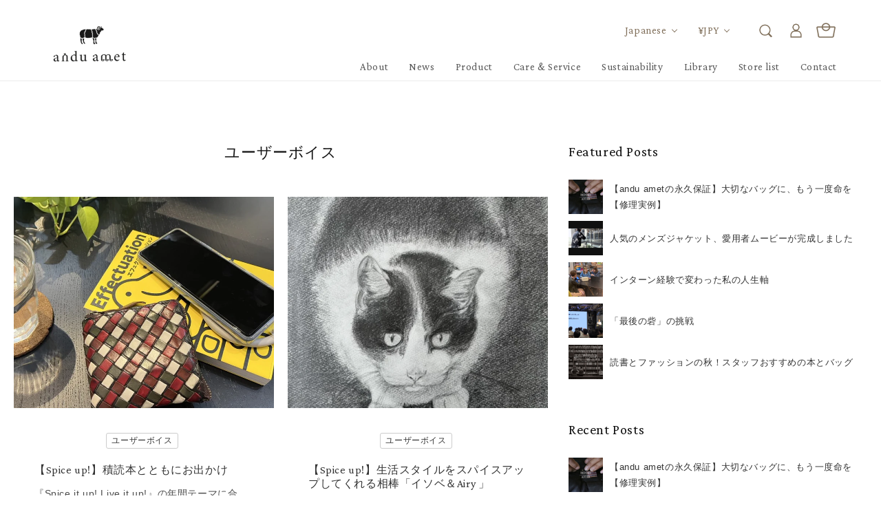

--- FILE ---
content_type: text/html; charset=utf-8
request_url: https://anduamet.com/blogs/column/tagged/%E3%83%A6%E3%83%BC%E3%82%B6%E3%83%BC%E3%83%9C%E3%82%A4%E3%82%B9
body_size: 23679
content:
<!doctype html>
<html class="no-js" lang="ja">
  <head>
    <meta charset="utf-8">
    <meta http-equiv="X-UA-Compatible" content="IE=edge">
    <meta name="viewport" content="width=device-width,initial-scale=1.0,maximum-scale=1.0">

    <meta name="theme-color" content="">
    <link rel="canonical" href="https://anduamet.com/blogs/column/tagged/%e3%83%a6%e3%83%bc%e3%82%b6%e3%83%bc%e3%83%9c%e3%82%a4%e3%82%b9">
    <link rel="preconnect" href="https://cdn.shopify.com" crossorigin>
    
    <link rel="preconnect" href="https://fonts.googleapis.com">
	<link rel="preconnect" href="https://fonts.gstatic.com" crossorigin>
	<link href="https://fonts.googleapis.com/css2?family=Crimson+Pro&family=Noto+Sans+JP:wght@400;700;900&display=swap" rel="stylesheet">
    <link href="https://fonts.googleapis.com/css2?family=Klee+One&family=Noto+Sans:wght@400;700;900&display=swap" rel="stylesheet">
    
    <!-- Google Tag Manager -->
<script>(function(w,d,s,l,i){w[l]=w[l]||[];w[l].push({'gtm.start':
new Date().getTime(),event:'gtm.js'});var f=d.getElementsByTagName(s)[0],
j=d.createElement(s),dl=l!='dataLayer'?'&l='+l:'';j.async=true;j.src=
'https://www.googletagmanager.com/gtm.js?id='+i+dl;f.parentNode.insertBefore(j,f);
})(window,document,'script','dataLayer','GTM-NSRBG99');</script>
<!-- End Google Tag Manager -->


    <script src="//anduamet.com/cdn/shop/t/2/assets/jquery-3.6.0.min.js?v=8324501383853434791641830170" defer="defer"></script>
    <script src="//anduamet.com/cdn/shop/t/2/assets/jquery.cookie.min.js?v=9607349207001725821716371471" defer="defer"></script>
    
    <script src="//anduamet.com/cdn/shop/t/2/assets/fedein.js?v=112985260731555950441643769655"></script>
    <script src="//anduamet.com/cdn/shop/t/2/assets/tab.js?v=20614140778015749671747185600"></script><link rel="icon" type="image/png" href="//anduamet.com/cdn/shop/files/favicon_32x32.png?v=1643632408"><link rel="preconnect" href="https://fonts.shopifycdn.com" crossorigin><title>
      コラム
 &ndash; tagged "ユーザーボイス" &ndash; andu amet</title>

    

    

<meta property="og:site_name" content="andu amet">
<meta property="og:url" content="https://anduamet.com/blogs/column/tagged/%e3%83%a6%e3%83%bc%e3%82%b6%e3%83%bc%e3%83%9c%e3%82%a4%e3%82%b9">
<meta property="og:title" content="コラム">
<meta property="og:type" content="website">
<meta property="og:description" content="世界最高峰の羊皮「エチオピアシープスキン」を使ったラグジュアリーなレザーブランド、andu amet（アンドゥアメット）。エシカルでサステナブルなものづくりをコンセプトに、バッグやジャケットなどレザー製品を、アフリカからお届けします。本革ながら驚くほどの軽さとシープスキンならではの柔らかさをご堪能ください。"><meta property="og:image" content="http://anduamet.com/cdn/shop/files/2_ddbd7db1-8d0a-49e4-8dad-e11aaf38de4b.jpg?v=1710298785">
  <meta property="og:image:secure_url" content="https://anduamet.com/cdn/shop/files/2_ddbd7db1-8d0a-49e4-8dad-e11aaf38de4b.jpg?v=1710298785">
  <meta property="og:image:width" content="2207">
  <meta property="og:image:height" content="973"><meta name="twitter:card" content="summary_large_image">
<meta name="twitter:title" content="コラム">
<meta name="twitter:description" content="世界最高峰の羊皮「エチオピアシープスキン」を使ったラグジュアリーなレザーブランド、andu amet（アンドゥアメット）。エシカルでサステナブルなものづくりをコンセプトに、バッグやジャケットなどレザー製品を、アフリカからお届けします。本革ながら驚くほどの軽さとシープスキンならではの柔らかさをご堪能ください。">


    <script src="//anduamet.com/cdn/shop/t/2/assets/global.js?v=134895141903428787311643940733" defer="defer"></script>
    <script>window.performance && window.performance.mark && window.performance.mark('shopify.content_for_header.start');</script><meta name="facebook-domain-verification" content="3w6cdeuvxlhlrluk6f5dai4lnbysb8">
<meta id="shopify-digital-wallet" name="shopify-digital-wallet" content="/53242233019/digital_wallets/dialog">
<link rel="alternate" type="application/atom+xml" title="Feed" href="/blogs/column/tagged/%E3%83%A6%E3%83%BC%E3%82%B6%E3%83%BC%E3%83%9C%E3%82%A4%E3%82%B9.atom" />
<link rel="next" href="/blogs/column/tagged/%E3%83%A6%E3%83%BC%E3%82%B6%E3%83%BC%E3%83%9C%E3%82%A4%E3%82%B9?page=2">
<link rel="alternate" hreflang="x-default" href="https://anduamet.com/blogs/column/tagged/%e3%83%a6%e3%83%bc%e3%82%b6%e3%83%bc%e3%83%9c%e3%82%a4%e3%82%b9">
<link rel="alternate" hreflang="en" href="https://anduamet.com/en/blogs/column/tagged/%e3%83%a6%e3%83%bc%e3%82%b6%e3%83%bc%e3%83%9c%e3%82%a4%e3%82%b9">
<script async="async" src="/checkouts/internal/preloads.js?locale=ja-JP"></script>
<script id="shopify-features" type="application/json">{"accessToken":"c273f77da115e432d0bdb379893a56f4","betas":["rich-media-storefront-analytics"],"domain":"anduamet.com","predictiveSearch":false,"shopId":53242233019,"locale":"ja"}</script>
<script>var Shopify = Shopify || {};
Shopify.shop = "anduamet.myshopify.com";
Shopify.locale = "ja";
Shopify.currency = {"active":"JPY","rate":"1.0"};
Shopify.country = "JP";
Shopify.theme = {"name":"Dawn","id":128391446715,"schema_name":"Dawn","schema_version":"2.5.0","theme_store_id":887,"role":"main"};
Shopify.theme.handle = "null";
Shopify.theme.style = {"id":null,"handle":null};
Shopify.cdnHost = "anduamet.com/cdn";
Shopify.routes = Shopify.routes || {};
Shopify.routes.root = "/";</script>
<script type="module">!function(o){(o.Shopify=o.Shopify||{}).modules=!0}(window);</script>
<script>!function(o){function n(){var o=[];function n(){o.push(Array.prototype.slice.apply(arguments))}return n.q=o,n}var t=o.Shopify=o.Shopify||{};t.loadFeatures=n(),t.autoloadFeatures=n()}(window);</script>
<script id="shop-js-analytics" type="application/json">{"pageType":"blog"}</script>
<script defer="defer" async type="module" src="//anduamet.com/cdn/shopifycloud/shop-js/modules/v2/client.init-shop-cart-sync_DLd17SO6.ja.esm.js"></script>
<script defer="defer" async type="module" src="//anduamet.com/cdn/shopifycloud/shop-js/modules/v2/chunk.common_Df7BE-Gc.esm.js"></script>
<script type="module">
  await import("//anduamet.com/cdn/shopifycloud/shop-js/modules/v2/client.init-shop-cart-sync_DLd17SO6.ja.esm.js");
await import("//anduamet.com/cdn/shopifycloud/shop-js/modules/v2/chunk.common_Df7BE-Gc.esm.js");

  window.Shopify.SignInWithShop?.initShopCartSync?.({"fedCMEnabled":true,"windoidEnabled":true});

</script>
<script>(function() {
  var isLoaded = false;
  function asyncLoad() {
    if (isLoaded) return;
    isLoaded = true;
    var urls = ["https:\/\/static.klaviyo.com\/onsite\/js\/klaviyo.js?company_id=STXZfs\u0026shop=anduamet.myshopify.com","https:\/\/static.klaviyo.com\/onsite\/js\/klaviyo.js?company_id=STXZfs\u0026shop=anduamet.myshopify.com","https:\/\/instafeed.nfcube.com\/cdn\/2d1015ca996495fc8b6303ce31aff82e.js?shop=anduamet.myshopify.com"];
    for (var i = 0; i < urls.length; i++) {
      var s = document.createElement('script');
      s.type = 'text/javascript';
      s.async = true;
      s.src = urls[i];
      var x = document.getElementsByTagName('script')[0];
      x.parentNode.insertBefore(s, x);
    }
  };
  if(window.attachEvent) {
    window.attachEvent('onload', asyncLoad);
  } else {
    window.addEventListener('load', asyncLoad, false);
  }
})();</script>
<script id="__st">var __st={"a":53242233019,"offset":32400,"reqid":"78d59adc-919c-4b58-a7ff-a19c5c1b0251-1764178419","pageurl":"anduamet.com\/blogs\/column\/tagged\/%E3%83%A6%E3%83%BC%E3%82%B6%E3%83%BC%E3%83%9C%E3%82%A4%E3%82%B9","s":"blogs-75394285755","u":"97a9d6215796","p":"blog","rtyp":"blog","rid":75394285755};</script>
<script>window.ShopifyPaypalV4VisibilityTracking = true;</script>
<script id="captcha-bootstrap">!function(){'use strict';const t='contact',e='account',n='new_comment',o=[[t,t],['blogs',n],['comments',n],[t,'customer']],c=[[e,'customer_login'],[e,'guest_login'],[e,'recover_customer_password'],[e,'create_customer']],r=t=>t.map((([t,e])=>`form[action*='/${t}']:not([data-nocaptcha='true']) input[name='form_type'][value='${e}']`)).join(','),a=t=>()=>t?[...document.querySelectorAll(t)].map((t=>t.form)):[];function s(){const t=[...o],e=r(t);return a(e)}const i='password',u='form_key',d=['recaptcha-v3-token','g-recaptcha-response','h-captcha-response',i],f=()=>{try{return window.sessionStorage}catch{return}},m='__shopify_v',_=t=>t.elements[u];function p(t,e,n=!1){try{const o=window.sessionStorage,c=JSON.parse(o.getItem(e)),{data:r}=function(t){const{data:e,action:n}=t;return t[m]||n?{data:e,action:n}:{data:t,action:n}}(c);for(const[e,n]of Object.entries(r))t.elements[e]&&(t.elements[e].value=n);n&&o.removeItem(e)}catch(o){console.error('form repopulation failed',{error:o})}}const l='form_type',E='cptcha';function T(t){t.dataset[E]=!0}const w=window,h=w.document,L='Shopify',v='ce_forms',y='captcha';let A=!1;((t,e)=>{const n=(g='f06e6c50-85a8-45c8-87d0-21a2b65856fe',I='https://cdn.shopify.com/shopifycloud/storefront-forms-hcaptcha/ce_storefront_forms_captcha_hcaptcha.v1.5.2.iife.js',D={infoText:'hCaptchaによる保護',privacyText:'プライバシー',termsText:'利用規約'},(t,e,n)=>{const o=w[L][v],c=o.bindForm;if(c)return c(t,g,e,D).then(n);var r;o.q.push([[t,g,e,D],n]),r=I,A||(h.body.append(Object.assign(h.createElement('script'),{id:'captcha-provider',async:!0,src:r})),A=!0)});var g,I,D;w[L]=w[L]||{},w[L][v]=w[L][v]||{},w[L][v].q=[],w[L][y]=w[L][y]||{},w[L][y].protect=function(t,e){n(t,void 0,e),T(t)},Object.freeze(w[L][y]),function(t,e,n,w,h,L){const[v,y,A,g]=function(t,e,n){const i=e?o:[],u=t?c:[],d=[...i,...u],f=r(d),m=r(i),_=r(d.filter((([t,e])=>n.includes(e))));return[a(f),a(m),a(_),s()]}(w,h,L),I=t=>{const e=t.target;return e instanceof HTMLFormElement?e:e&&e.form},D=t=>v().includes(t);t.addEventListener('submit',(t=>{const e=I(t);if(!e)return;const n=D(e)&&!e.dataset.hcaptchaBound&&!e.dataset.recaptchaBound,o=_(e),c=g().includes(e)&&(!o||!o.value);(n||c)&&t.preventDefault(),c&&!n&&(function(t){try{if(!f())return;!function(t){const e=f();if(!e)return;const n=_(t);if(!n)return;const o=n.value;o&&e.removeItem(o)}(t);const e=Array.from(Array(32),(()=>Math.random().toString(36)[2])).join('');!function(t,e){_(t)||t.append(Object.assign(document.createElement('input'),{type:'hidden',name:u})),t.elements[u].value=e}(t,e),function(t,e){const n=f();if(!n)return;const o=[...t.querySelectorAll(`input[type='${i}']`)].map((({name:t})=>t)),c=[...d,...o],r={};for(const[a,s]of new FormData(t).entries())c.includes(a)||(r[a]=s);n.setItem(e,JSON.stringify({[m]:1,action:t.action,data:r}))}(t,e)}catch(e){console.error('failed to persist form',e)}}(e),e.submit())}));const S=(t,e)=>{t&&!t.dataset[E]&&(n(t,e.some((e=>e===t))),T(t))};for(const o of['focusin','change'])t.addEventListener(o,(t=>{const e=I(t);D(e)&&S(e,y())}));const B=e.get('form_key'),M=e.get(l),P=B&&M;t.addEventListener('DOMContentLoaded',(()=>{const t=y();if(P)for(const e of t)e.elements[l].value===M&&p(e,B);[...new Set([...A(),...v().filter((t=>'true'===t.dataset.shopifyCaptcha))])].forEach((e=>S(e,t)))}))}(h,new URLSearchParams(w.location.search),n,t,e,['guest_login'])})(!0,!0)}();</script>
<script integrity="sha256-52AcMU7V7pcBOXWImdc/TAGTFKeNjmkeM1Pvks/DTgc=" data-source-attribution="shopify.loadfeatures" defer="defer" src="//anduamet.com/cdn/shopifycloud/storefront/assets/storefront/load_feature-81c60534.js" crossorigin="anonymous"></script>
<script data-source-attribution="shopify.dynamic_checkout.dynamic.init">var Shopify=Shopify||{};Shopify.PaymentButton=Shopify.PaymentButton||{isStorefrontPortableWallets:!0,init:function(){window.Shopify.PaymentButton.init=function(){};var t=document.createElement("script");t.src="https://anduamet.com/cdn/shopifycloud/portable-wallets/latest/portable-wallets.ja.js",t.type="module",document.head.appendChild(t)}};
</script>
<script data-source-attribution="shopify.dynamic_checkout.buyer_consent">
  function portableWalletsHideBuyerConsent(e){var t=document.getElementById("shopify-buyer-consent"),n=document.getElementById("shopify-subscription-policy-button");t&&n&&(t.classList.add("hidden"),t.setAttribute("aria-hidden","true"),n.removeEventListener("click",e))}function portableWalletsShowBuyerConsent(e){var t=document.getElementById("shopify-buyer-consent"),n=document.getElementById("shopify-subscription-policy-button");t&&n&&(t.classList.remove("hidden"),t.removeAttribute("aria-hidden"),n.addEventListener("click",e))}window.Shopify?.PaymentButton&&(window.Shopify.PaymentButton.hideBuyerConsent=portableWalletsHideBuyerConsent,window.Shopify.PaymentButton.showBuyerConsent=portableWalletsShowBuyerConsent);
</script>
<script data-source-attribution="shopify.dynamic_checkout.cart.bootstrap">document.addEventListener("DOMContentLoaded",(function(){function t(){return document.querySelector("shopify-accelerated-checkout-cart, shopify-accelerated-checkout")}if(t())Shopify.PaymentButton.init();else{new MutationObserver((function(e,n){t()&&(Shopify.PaymentButton.init(),n.disconnect())})).observe(document.body,{childList:!0,subtree:!0})}}));
</script>
<script id="sections-script" data-sections="header,footer" defer="defer" src="//anduamet.com/cdn/shop/t/2/compiled_assets/scripts.js?9573"></script>
<script>window.performance && window.performance.mark && window.performance.mark('shopify.content_for_header.end');</script>


    <style data-shopify>
      @font-face {
  font-family: Assistant;
  font-weight: 400;
  font-style: normal;
  font-display: swap;
  src: url("//anduamet.com/cdn/fonts/assistant/assistant_n4.9120912a469cad1cc292572851508ca49d12e768.woff2") format("woff2"),
       url("//anduamet.com/cdn/fonts/assistant/assistant_n4.6e9875ce64e0fefcd3f4446b7ec9036b3ddd2985.woff") format("woff");
}

      @font-face {
  font-family: Assistant;
  font-weight: 700;
  font-style: normal;
  font-display: swap;
  src: url("//anduamet.com/cdn/fonts/assistant/assistant_n7.bf44452348ec8b8efa3aa3068825305886b1c83c.woff2") format("woff2"),
       url("//anduamet.com/cdn/fonts/assistant/assistant_n7.0c887fee83f6b3bda822f1150b912c72da0f7b64.woff") format("woff");
}

      
      
      @font-face {
  font-family: Assistant;
  font-weight: 400;
  font-style: normal;
  font-display: swap;
  src: url("//anduamet.com/cdn/fonts/assistant/assistant_n4.9120912a469cad1cc292572851508ca49d12e768.woff2") format("woff2"),
       url("//anduamet.com/cdn/fonts/assistant/assistant_n4.6e9875ce64e0fefcd3f4446b7ec9036b3ddd2985.woff") format("woff");
}


      :root {
        --font-body-family: "游ゴシック体", YuGothic, "游ゴシック Medium", "Yu Gothic Medium", "游ゴシック", "Yu Gothic", sans-serif;
        --font-body-style: normal;
        --font-body-weight: 400;

        --font-heading-family: Assistant, sans-serif;
        --font-heading-style: normal;
        --font-heading-weight: 400;

        --font-body-scale: 1.0;
        --font-heading-scale: 1.0;

        --color-base-text: 18, 18, 18;
        --color-base-background-1: 255, 255, 255;
        --color-base-background-2: 243, 243, 243;
        --color-base-solid-button-labels: 255, 255, 255;
        --color-base-outline-button-labels: 18, 18, 18;
        --color-base-accent-1: 18, 18, 18;
        --color-base-accent-2: 51, 79, 180;
        --payment-terms-background-color: #FFFFFF;

        --gradient-base-background-1: #FFFFFF;
        --gradient-base-background-2: #F3F3F3;
        --gradient-base-accent-1: #121212;
        --gradient-base-accent-2: #334FB4;

        --page-width: 160rem;
        --page-width-margin: 2rem;
      }

      *,
      *::before,
      *::after {
        box-sizing: inherit;
      }

      html {
        box-sizing: border-box;
        font-size: calc(var(--font-body-scale) * 62.5%);
        height: 100%;
      }

      body {
        display: grid;
        grid-template-rows: auto auto 1fr auto;
        grid-template-columns: 100%;
        min-height: 100%;
        margin: 0;
        font-size: 1.5rem;
        letter-spacing: 0.06rem;
        line-height: calc(1 + 0.8 / var(--font-body-scale));
        font-family: var(--font-body-family);
        font-style: var(--font-body-style);
        font-weight: var(--font-body-weight);
      }

      @media screen and (min-width: 750px) {
        body {
          font-size: 1.6rem;
        }
      }
    </style>

    <link href="//anduamet.com/cdn/shop/t/2/assets/base.css?v=164256130809963360381759989427" rel="stylesheet" type="text/css" media="all" />
    <link href="//anduamet.com/cdn/shop/t/2/assets/page-additional.css?v=6750762464216405681645773625" rel="stylesheet" type="text/css" media="all" />
    <link href="//anduamet.com/cdn/shop/t/2/assets/additional.css?v=16408201747326662181747186455" rel="stylesheet" type="text/css" media="all" />
    <link href="//anduamet.com/cdn/shop/t/2/assets/newproj.css?v=30297248864981606861692359996" rel="stylesheet" type="text/css" media="all" />
    <link href="//anduamet.com/cdn/shop/t/2/assets/tab.css?v=14045296010952804161747188850" rel="stylesheet" type="text/css" media="all" />
<link rel="preload" as="font" href="//anduamet.com/cdn/fonts/assistant/assistant_n4.9120912a469cad1cc292572851508ca49d12e768.woff2" type="font/woff2" crossorigin><link rel="preload" as="font" href="//anduamet.com/cdn/fonts/assistant/assistant_n4.9120912a469cad1cc292572851508ca49d12e768.woff2" type="font/woff2" crossorigin><script>document.documentElement.className = document.documentElement.className.replace('no-js', 'js');
    if (Shopify.designMode) {
      document.documentElement.classList.add('shopify-design-mode');
    }
    </script>
  <link href="https://monorail-edge.shopifysvc.com" rel="dns-prefetch">
<script>(function(){if ("sendBeacon" in navigator && "performance" in window) {try {var session_token_from_headers = performance.getEntriesByType('navigation')[0].serverTiming.find(x => x.name == '_s').description;} catch {var session_token_from_headers = undefined;}var session_cookie_matches = document.cookie.match(/_shopify_s=([^;]*)/);var session_token_from_cookie = session_cookie_matches && session_cookie_matches.length === 2 ? session_cookie_matches[1] : "";var session_token = session_token_from_headers || session_token_from_cookie || "";function handle_abandonment_event(e) {var entries = performance.getEntries().filter(function(entry) {return /monorail-edge.shopifysvc.com/.test(entry.name);});if (!window.abandonment_tracked && entries.length === 0) {window.abandonment_tracked = true;var currentMs = Date.now();var navigation_start = performance.timing.navigationStart;var payload = {shop_id: 53242233019,url: window.location.href,navigation_start,duration: currentMs - navigation_start,session_token,page_type: "blog"};window.navigator.sendBeacon("https://monorail-edge.shopifysvc.com/v1/produce", JSON.stringify({schema_id: "online_store_buyer_site_abandonment/1.1",payload: payload,metadata: {event_created_at_ms: currentMs,event_sent_at_ms: currentMs}}));}}window.addEventListener('pagehide', handle_abandonment_event);}}());</script>
<script id="web-pixels-manager-setup">(function e(e,d,r,n,o){if(void 0===o&&(o={}),!Boolean(null===(a=null===(i=window.Shopify)||void 0===i?void 0:i.analytics)||void 0===a?void 0:a.replayQueue)){var i,a;window.Shopify=window.Shopify||{};var t=window.Shopify;t.analytics=t.analytics||{};var s=t.analytics;s.replayQueue=[],s.publish=function(e,d,r){return s.replayQueue.push([e,d,r]),!0};try{self.performance.mark("wpm:start")}catch(e){}var l=function(){var e={modern:/Edge?\/(1{2}[4-9]|1[2-9]\d|[2-9]\d{2}|\d{4,})\.\d+(\.\d+|)|Firefox\/(1{2}[4-9]|1[2-9]\d|[2-9]\d{2}|\d{4,})\.\d+(\.\d+|)|Chrom(ium|e)\/(9{2}|\d{3,})\.\d+(\.\d+|)|(Maci|X1{2}).+ Version\/(15\.\d+|(1[6-9]|[2-9]\d|\d{3,})\.\d+)([,.]\d+|)( \(\w+\)|)( Mobile\/\w+|) Safari\/|Chrome.+OPR\/(9{2}|\d{3,})\.\d+\.\d+|(CPU[ +]OS|iPhone[ +]OS|CPU[ +]iPhone|CPU IPhone OS|CPU iPad OS)[ +]+(15[._]\d+|(1[6-9]|[2-9]\d|\d{3,})[._]\d+)([._]\d+|)|Android:?[ /-](13[3-9]|1[4-9]\d|[2-9]\d{2}|\d{4,})(\.\d+|)(\.\d+|)|Android.+Firefox\/(13[5-9]|1[4-9]\d|[2-9]\d{2}|\d{4,})\.\d+(\.\d+|)|Android.+Chrom(ium|e)\/(13[3-9]|1[4-9]\d|[2-9]\d{2}|\d{4,})\.\d+(\.\d+|)|SamsungBrowser\/([2-9]\d|\d{3,})\.\d+/,legacy:/Edge?\/(1[6-9]|[2-9]\d|\d{3,})\.\d+(\.\d+|)|Firefox\/(5[4-9]|[6-9]\d|\d{3,})\.\d+(\.\d+|)|Chrom(ium|e)\/(5[1-9]|[6-9]\d|\d{3,})\.\d+(\.\d+|)([\d.]+$|.*Safari\/(?![\d.]+ Edge\/[\d.]+$))|(Maci|X1{2}).+ Version\/(10\.\d+|(1[1-9]|[2-9]\d|\d{3,})\.\d+)([,.]\d+|)( \(\w+\)|)( Mobile\/\w+|) Safari\/|Chrome.+OPR\/(3[89]|[4-9]\d|\d{3,})\.\d+\.\d+|(CPU[ +]OS|iPhone[ +]OS|CPU[ +]iPhone|CPU IPhone OS|CPU iPad OS)[ +]+(10[._]\d+|(1[1-9]|[2-9]\d|\d{3,})[._]\d+)([._]\d+|)|Android:?[ /-](13[3-9]|1[4-9]\d|[2-9]\d{2}|\d{4,})(\.\d+|)(\.\d+|)|Mobile Safari.+OPR\/([89]\d|\d{3,})\.\d+\.\d+|Android.+Firefox\/(13[5-9]|1[4-9]\d|[2-9]\d{2}|\d{4,})\.\d+(\.\d+|)|Android.+Chrom(ium|e)\/(13[3-9]|1[4-9]\d|[2-9]\d{2}|\d{4,})\.\d+(\.\d+|)|Android.+(UC? ?Browser|UCWEB|U3)[ /]?(15\.([5-9]|\d{2,})|(1[6-9]|[2-9]\d|\d{3,})\.\d+)\.\d+|SamsungBrowser\/(5\.\d+|([6-9]|\d{2,})\.\d+)|Android.+MQ{2}Browser\/(14(\.(9|\d{2,})|)|(1[5-9]|[2-9]\d|\d{3,})(\.\d+|))(\.\d+|)|K[Aa][Ii]OS\/(3\.\d+|([4-9]|\d{2,})\.\d+)(\.\d+|)/},d=e.modern,r=e.legacy,n=navigator.userAgent;return n.match(d)?"modern":n.match(r)?"legacy":"unknown"}(),u="modern"===l?"modern":"legacy",c=(null!=n?n:{modern:"",legacy:""})[u],f=function(e){return[e.baseUrl,"/wpm","/b",e.hashVersion,"modern"===e.buildTarget?"m":"l",".js"].join("")}({baseUrl:d,hashVersion:r,buildTarget:u}),m=function(e){var d=e.version,r=e.bundleTarget,n=e.surface,o=e.pageUrl,i=e.monorailEndpoint;return{emit:function(e){var a=e.status,t=e.errorMsg,s=(new Date).getTime(),l=JSON.stringify({metadata:{event_sent_at_ms:s},events:[{schema_id:"web_pixels_manager_load/3.1",payload:{version:d,bundle_target:r,page_url:o,status:a,surface:n,error_msg:t},metadata:{event_created_at_ms:s}}]});if(!i)return console&&console.warn&&console.warn("[Web Pixels Manager] No Monorail endpoint provided, skipping logging."),!1;try{return self.navigator.sendBeacon.bind(self.navigator)(i,l)}catch(e){}var u=new XMLHttpRequest;try{return u.open("POST",i,!0),u.setRequestHeader("Content-Type","text/plain"),u.send(l),!0}catch(e){return console&&console.warn&&console.warn("[Web Pixels Manager] Got an unhandled error while logging to Monorail."),!1}}}}({version:r,bundleTarget:l,surface:e.surface,pageUrl:self.location.href,monorailEndpoint:e.monorailEndpoint});try{o.browserTarget=l,function(e){var d=e.src,r=e.async,n=void 0===r||r,o=e.onload,i=e.onerror,a=e.sri,t=e.scriptDataAttributes,s=void 0===t?{}:t,l=document.createElement("script"),u=document.querySelector("head"),c=document.querySelector("body");if(l.async=n,l.src=d,a&&(l.integrity=a,l.crossOrigin="anonymous"),s)for(var f in s)if(Object.prototype.hasOwnProperty.call(s,f))try{l.dataset[f]=s[f]}catch(e){}if(o&&l.addEventListener("load",o),i&&l.addEventListener("error",i),u)u.appendChild(l);else{if(!c)throw new Error("Did not find a head or body element to append the script");c.appendChild(l)}}({src:f,async:!0,onload:function(){if(!function(){var e,d;return Boolean(null===(d=null===(e=window.Shopify)||void 0===e?void 0:e.analytics)||void 0===d?void 0:d.initialized)}()){var d=window.webPixelsManager.init(e)||void 0;if(d){var r=window.Shopify.analytics;r.replayQueue.forEach((function(e){var r=e[0],n=e[1],o=e[2];d.publishCustomEvent(r,n,o)})),r.replayQueue=[],r.publish=d.publishCustomEvent,r.visitor=d.visitor,r.initialized=!0}}},onerror:function(){return m.emit({status:"failed",errorMsg:"".concat(f," has failed to load")})},sri:function(e){var d=/^sha384-[A-Za-z0-9+/=]+$/;return"string"==typeof e&&d.test(e)}(c)?c:"",scriptDataAttributes:o}),m.emit({status:"loading"})}catch(e){m.emit({status:"failed",errorMsg:(null==e?void 0:e.message)||"Unknown error"})}}})({shopId: 53242233019,storefrontBaseUrl: "https://anduamet.com",extensionsBaseUrl: "https://extensions.shopifycdn.com/cdn/shopifycloud/web-pixels-manager",monorailEndpoint: "https://monorail-edge.shopifysvc.com/unstable/produce_batch",surface: "storefront-renderer",enabledBetaFlags: ["2dca8a86"],webPixelsConfigList: [{"id":"360251579","configuration":"{\"config\":\"{\\\"pixel_id\\\":\\\"G-Q8HTGRS4E1\\\",\\\"gtag_events\\\":[{\\\"type\\\":\\\"purchase\\\",\\\"action_label\\\":\\\"G-Q8HTGRS4E1\\\"},{\\\"type\\\":\\\"page_view\\\",\\\"action_label\\\":\\\"G-Q8HTGRS4E1\\\"},{\\\"type\\\":\\\"view_item\\\",\\\"action_label\\\":\\\"G-Q8HTGRS4E1\\\"},{\\\"type\\\":\\\"search\\\",\\\"action_label\\\":\\\"G-Q8HTGRS4E1\\\"},{\\\"type\\\":\\\"add_to_cart\\\",\\\"action_label\\\":\\\"G-Q8HTGRS4E1\\\"},{\\\"type\\\":\\\"begin_checkout\\\",\\\"action_label\\\":\\\"G-Q8HTGRS4E1\\\"},{\\\"type\\\":\\\"add_payment_info\\\",\\\"action_label\\\":\\\"G-Q8HTGRS4E1\\\"}],\\\"enable_monitoring_mode\\\":false}\"}","eventPayloadVersion":"v1","runtimeContext":"OPEN","scriptVersion":"b2a88bafab3e21179ed38636efcd8a93","type":"APP","apiClientId":1780363,"privacyPurposes":[],"dataSharingAdjustments":{"protectedCustomerApprovalScopes":["read_customer_address","read_customer_email","read_customer_name","read_customer_personal_data","read_customer_phone"]}},{"id":"100892859","configuration":"{\"pixel_id\":\"429060359659671\",\"pixel_type\":\"facebook_pixel\",\"metaapp_system_user_token\":\"-\"}","eventPayloadVersion":"v1","runtimeContext":"OPEN","scriptVersion":"ca16bc87fe92b6042fbaa3acc2fbdaa6","type":"APP","apiClientId":2329312,"privacyPurposes":["ANALYTICS","MARKETING","SALE_OF_DATA"],"dataSharingAdjustments":{"protectedCustomerApprovalScopes":["read_customer_address","read_customer_email","read_customer_name","read_customer_personal_data","read_customer_phone"]}},{"id":"93847739","eventPayloadVersion":"v1","runtimeContext":"LAX","scriptVersion":"1","type":"CUSTOM","privacyPurposes":["ANALYTICS"],"name":"Google Analytics tag (migrated)"},{"id":"shopify-app-pixel","configuration":"{}","eventPayloadVersion":"v1","runtimeContext":"STRICT","scriptVersion":"0450","apiClientId":"shopify-pixel","type":"APP","privacyPurposes":["ANALYTICS","MARKETING"]},{"id":"shopify-custom-pixel","eventPayloadVersion":"v1","runtimeContext":"LAX","scriptVersion":"0450","apiClientId":"shopify-pixel","type":"CUSTOM","privacyPurposes":["ANALYTICS","MARKETING"]}],isMerchantRequest: false,initData: {"shop":{"name":"andu amet","paymentSettings":{"currencyCode":"JPY"},"myshopifyDomain":"anduamet.myshopify.com","countryCode":"JP","storefrontUrl":"https:\/\/anduamet.com"},"customer":null,"cart":null,"checkout":null,"productVariants":[],"purchasingCompany":null},},"https://anduamet.com/cdn","ae1676cfwd2530674p4253c800m34e853cb",{"modern":"","legacy":""},{"shopId":"53242233019","storefrontBaseUrl":"https:\/\/anduamet.com","extensionBaseUrl":"https:\/\/extensions.shopifycdn.com\/cdn\/shopifycloud\/web-pixels-manager","surface":"storefront-renderer","enabledBetaFlags":"[\"2dca8a86\"]","isMerchantRequest":"false","hashVersion":"ae1676cfwd2530674p4253c800m34e853cb","publish":"custom","events":"[[\"page_viewed\",{}]]"});</script><script>
  window.ShopifyAnalytics = window.ShopifyAnalytics || {};
  window.ShopifyAnalytics.meta = window.ShopifyAnalytics.meta || {};
  window.ShopifyAnalytics.meta.currency = 'JPY';
  var meta = {"page":{"pageType":"blog","resourceType":"blog","resourceId":75394285755}};
  for (var attr in meta) {
    window.ShopifyAnalytics.meta[attr] = meta[attr];
  }
</script>
<script class="analytics">
  (function () {
    var customDocumentWrite = function(content) {
      var jquery = null;

      if (window.jQuery) {
        jquery = window.jQuery;
      } else if (window.Checkout && window.Checkout.$) {
        jquery = window.Checkout.$;
      }

      if (jquery) {
        jquery('body').append(content);
      }
    };

    var hasLoggedConversion = function(token) {
      if (token) {
        return document.cookie.indexOf('loggedConversion=' + token) !== -1;
      }
      return false;
    }

    var setCookieIfConversion = function(token) {
      if (token) {
        var twoMonthsFromNow = new Date(Date.now());
        twoMonthsFromNow.setMonth(twoMonthsFromNow.getMonth() + 2);

        document.cookie = 'loggedConversion=' + token + '; expires=' + twoMonthsFromNow;
      }
    }

    var trekkie = window.ShopifyAnalytics.lib = window.trekkie = window.trekkie || [];
    if (trekkie.integrations) {
      return;
    }
    trekkie.methods = [
      'identify',
      'page',
      'ready',
      'track',
      'trackForm',
      'trackLink'
    ];
    trekkie.factory = function(method) {
      return function() {
        var args = Array.prototype.slice.call(arguments);
        args.unshift(method);
        trekkie.push(args);
        return trekkie;
      };
    };
    for (var i = 0; i < trekkie.methods.length; i++) {
      var key = trekkie.methods[i];
      trekkie[key] = trekkie.factory(key);
    }
    trekkie.load = function(config) {
      trekkie.config = config || {};
      trekkie.config.initialDocumentCookie = document.cookie;
      var first = document.getElementsByTagName('script')[0];
      var script = document.createElement('script');
      script.type = 'text/javascript';
      script.onerror = function(e) {
        var scriptFallback = document.createElement('script');
        scriptFallback.type = 'text/javascript';
        scriptFallback.onerror = function(error) {
                var Monorail = {
      produce: function produce(monorailDomain, schemaId, payload) {
        var currentMs = new Date().getTime();
        var event = {
          schema_id: schemaId,
          payload: payload,
          metadata: {
            event_created_at_ms: currentMs,
            event_sent_at_ms: currentMs
          }
        };
        return Monorail.sendRequest("https://" + monorailDomain + "/v1/produce", JSON.stringify(event));
      },
      sendRequest: function sendRequest(endpointUrl, payload) {
        // Try the sendBeacon API
        if (window && window.navigator && typeof window.navigator.sendBeacon === 'function' && typeof window.Blob === 'function' && !Monorail.isIos12()) {
          var blobData = new window.Blob([payload], {
            type: 'text/plain'
          });

          if (window.navigator.sendBeacon(endpointUrl, blobData)) {
            return true;
          } // sendBeacon was not successful

        } // XHR beacon

        var xhr = new XMLHttpRequest();

        try {
          xhr.open('POST', endpointUrl);
          xhr.setRequestHeader('Content-Type', 'text/plain');
          xhr.send(payload);
        } catch (e) {
          console.log(e);
        }

        return false;
      },
      isIos12: function isIos12() {
        return window.navigator.userAgent.lastIndexOf('iPhone; CPU iPhone OS 12_') !== -1 || window.navigator.userAgent.lastIndexOf('iPad; CPU OS 12_') !== -1;
      }
    };
    Monorail.produce('monorail-edge.shopifysvc.com',
      'trekkie_storefront_load_errors/1.1',
      {shop_id: 53242233019,
      theme_id: 128391446715,
      app_name: "storefront",
      context_url: window.location.href,
      source_url: "//anduamet.com/cdn/s/trekkie.storefront.3c703df509f0f96f3237c9daa54e2777acf1a1dd.min.js"});

        };
        scriptFallback.async = true;
        scriptFallback.src = '//anduamet.com/cdn/s/trekkie.storefront.3c703df509f0f96f3237c9daa54e2777acf1a1dd.min.js';
        first.parentNode.insertBefore(scriptFallback, first);
      };
      script.async = true;
      script.src = '//anduamet.com/cdn/s/trekkie.storefront.3c703df509f0f96f3237c9daa54e2777acf1a1dd.min.js';
      first.parentNode.insertBefore(script, first);
    };
    trekkie.load(
      {"Trekkie":{"appName":"storefront","development":false,"defaultAttributes":{"shopId":53242233019,"isMerchantRequest":null,"themeId":128391446715,"themeCityHash":"6551389906956804713","contentLanguage":"ja","currency":"JPY","eventMetadataId":"f3c27906-89cd-4442-8e25-7b3a484e34d2"},"isServerSideCookieWritingEnabled":true,"monorailRegion":"shop_domain","enabledBetaFlags":["f0df213a"]},"Session Attribution":{},"S2S":{"facebookCapiEnabled":true,"source":"trekkie-storefront-renderer","apiClientId":580111}}
    );

    var loaded = false;
    trekkie.ready(function() {
      if (loaded) return;
      loaded = true;

      window.ShopifyAnalytics.lib = window.trekkie;

      var originalDocumentWrite = document.write;
      document.write = customDocumentWrite;
      try { window.ShopifyAnalytics.merchantGoogleAnalytics.call(this); } catch(error) {};
      document.write = originalDocumentWrite;

      window.ShopifyAnalytics.lib.page(null,{"pageType":"blog","resourceType":"blog","resourceId":75394285755,"shopifyEmitted":true});

      var match = window.location.pathname.match(/checkouts\/(.+)\/(thank_you|post_purchase)/)
      var token = match? match[1]: undefined;
      if (!hasLoggedConversion(token)) {
        setCookieIfConversion(token);
        
      }
    });


        var eventsListenerScript = document.createElement('script');
        eventsListenerScript.async = true;
        eventsListenerScript.src = "//anduamet.com/cdn/shopifycloud/storefront/assets/shop_events_listener-3da45d37.js";
        document.getElementsByTagName('head')[0].appendChild(eventsListenerScript);

})();</script>
  <script>
  if (!window.ga || (window.ga && typeof window.ga !== 'function')) {
    window.ga = function ga() {
      (window.ga.q = window.ga.q || []).push(arguments);
      if (window.Shopify && window.Shopify.analytics && typeof window.Shopify.analytics.publish === 'function') {
        window.Shopify.analytics.publish("ga_stub_called", {}, {sendTo: "google_osp_migration"});
      }
      console.error("Shopify's Google Analytics stub called with:", Array.from(arguments), "\nSee https://help.shopify.com/manual/promoting-marketing/pixels/pixel-migration#google for more information.");
    };
    if (window.Shopify && window.Shopify.analytics && typeof window.Shopify.analytics.publish === 'function') {
      window.Shopify.analytics.publish("ga_stub_initialized", {}, {sendTo: "google_osp_migration"});
    }
  }
</script>
<script
  defer
  src="https://anduamet.com/cdn/shopifycloud/perf-kit/shopify-perf-kit-2.1.2.min.js"
  data-application="storefront-renderer"
  data-shop-id="53242233019"
  data-render-region="gcp-us-central1"
  data-page-type="blog"
  data-theme-instance-id="128391446715"
  data-theme-name="Dawn"
  data-theme-version="2.5.0"
  data-monorail-region="shop_domain"
  data-resource-timing-sampling-rate="10"
  data-shs="true"
  data-shs-beacon="true"
  data-shs-export-with-fetch="true"
  data-shs-logs-sample-rate="1"
></script>
</head>

  <body class="gradient language_ja">
    
    <!-- Google Tag Manager (noscript) -->
<noscript><iframe src="https://www.googletagmanager.com/ns.html?id=GTM-NSRBG99"
height="0" width="0" style="display:none;visibility:hidden"></iframe></noscript>
<!-- End Google Tag Manager (noscript) -->
    
    <a class="skip-to-content-link button visually-hidden" href="#MainContent">
      次に進む
    </a>

    <div id="shopify-section-announcement-bar" class="shopify-section">
</div>
    <div id="shopify-section-header" class="shopify-section"><link rel="stylesheet" href="//anduamet.com/cdn/shop/t/2/assets/component-list-menu.css?v=161614383810958508431641127721" media="print" onload="this.media='all'">
<link rel="stylesheet" href="//anduamet.com/cdn/shop/t/2/assets/component-search.css?v=128662198121899399791641127710" media="print" onload="this.media='all'">
<link rel="stylesheet" href="//anduamet.com/cdn/shop/t/2/assets/component-menu-drawer.css?v=25441607779389632351641127713" media="print" onload="this.media='all'">
<link rel="stylesheet" href="//anduamet.com/cdn/shop/t/2/assets/component-cart-notification.css?v=460858370205038421641127708" media="print" onload="this.media='all'">
<link rel="stylesheet" href="//anduamet.com/cdn/shop/t/2/assets/component-cart-items.css?v=97218678348370283441658753388" media="print" onload="this.media='all'"><noscript><link href="//anduamet.com/cdn/shop/t/2/assets/component-list-menu.css?v=161614383810958508431641127721" rel="stylesheet" type="text/css" media="all" /></noscript>
<noscript><link href="//anduamet.com/cdn/shop/t/2/assets/component-search.css?v=128662198121899399791641127710" rel="stylesheet" type="text/css" media="all" /></noscript>
<noscript><link href="//anduamet.com/cdn/shop/t/2/assets/component-menu-drawer.css?v=25441607779389632351641127713" rel="stylesheet" type="text/css" media="all" /></noscript>
<noscript><link href="//anduamet.com/cdn/shop/t/2/assets/component-cart-notification.css?v=460858370205038421641127708" rel="stylesheet" type="text/css" media="all" /></noscript>
<noscript><link href="//anduamet.com/cdn/shop/t/2/assets/component-cart-items.css?v=97218678348370283441658753388" rel="stylesheet" type="text/css" media="all" /></noscript>

<link href="//anduamet.com/cdn/shop/t/2/assets/header-additional.css?v=149521872025789201741708341898" rel="stylesheet" type="text/css" media="all" />

<style>
  header-drawer {
    justify-self: start;
    margin-left: 2rem;
  }

  @media screen and (min-width: 990px) {
    header-drawer {
      display: none;
    }
  }

  .menu-drawer-container {
    display: flex;
  }

  .list-menu {
    list-style: none;
    padding: 0;
    margin: 0;
  }

  .list-menu--inline {
    display: inline-flex;
    flex-wrap: wrap;
  }

  summary.list-menu__item {
    padding-right: 2.7rem;
  }

  .list-menu__item {
    display: flex;
    align-items: center;
    line-height: calc(1 + 0.3 / var(--font-body-scale));
  }

  .list-menu__item--link {
    text-decoration: none;
    padding-bottom: 1rem;
    padding-top: 1rem;
    line-height: calc(1 + 0.8 / var(--font-body-scale));
  }

  @media screen and (min-width: 750px) {
    .list-menu__item--link {
      padding-bottom: 0.5rem;
      padding-top: 0.5rem;
    }
  }
</style>

<script src="//anduamet.com/cdn/shop/t/2/assets/details-disclosure.js?v=118626640824924522881641127728" defer="defer"></script>
<script src="//anduamet.com/cdn/shop/t/2/assets/details-modal.js?v=4511761896672669691641127727" defer="defer"></script>
<script src="//anduamet.com/cdn/shop/t/2/assets/cart-notification.js?v=18770815536247936311641127711" defer="defer"></script>

<svg xmlns="http://www.w3.org/2000/svg" class="hidden">
  <symbol id="icon-search" viewbox="0 0 18 19" fill="none">
    <path fill-rule="evenodd" clip-rule="evenodd" d="M11.03 11.68A5.784 5.784 0 112.85 3.5a5.784 5.784 0 018.18 8.18zm.26 1.12a6.78 6.78 0 11.72-.7l5.4 5.4a.5.5 0 11-.71.7l-5.41-5.4z" fill="currentColor"/>
  </symbol>

  <symbol id="icon-close" class="icon icon-close" fill="none" viewBox="0 0 18 17">
    <path d="M.865 15.978a.5.5 0 00.707.707l7.433-7.431 7.579 7.282a.501.501 0 00.846-.37.5.5 0 00-.153-.351L9.712 8.546l7.417-7.416a.5.5 0 10-.707-.708L8.991 7.853 1.413.573a.5.5 0 10-.693.72l7.563 7.268-7.418 7.417z" fill="currentColor">
  </symbol>
</svg>
<sticky-header class="header-wrapper color-background-1 gradient header-wrapper--border-bottom">
  <header class="header header--top-center page-width header--has-menu"><header-drawer data-breakpoint="tablet">
        <details id="Details-menu-drawer-container" class="menu-drawer-container">
          <summary class="header__icon header__icon--menu header__icon--summary link focus-inset" aria-label="メニュー">
            <span>
              <svg xmlns="http://www.w3.org/2000/svg" aria-hidden="true" focusable="false" role="presentation" class="icon icon-hamburger" fill="none" viewBox="0 0 18 16">
  <path d="M1 .5a.5.5 0 100 1h15.71a.5.5 0 000-1H1zM.5 8a.5.5 0 01.5-.5h15.71a.5.5 0 010 1H1A.5.5 0 01.5 8zm0 7a.5.5 0 01.5-.5h15.71a.5.5 0 010 1H1a.5.5 0 01-.5-.5z" fill="currentColor">
</svg>

              <svg xmlns="http://www.w3.org/2000/svg" aria-hidden="true" focusable="false" role="presentation" class="icon icon-close" fill="none" viewBox="0 0 18 17">
  <path d="M.865 15.978a.5.5 0 00.707.707l7.433-7.431 7.579 7.282a.501.501 0 00.846-.37.5.5 0 00-.153-.351L9.712 8.546l7.417-7.416a.5.5 0 10-.707-.708L8.991 7.853 1.413.573a.5.5 0 10-.693.72l7.563 7.268-7.418 7.417z" fill="currentColor">
</svg>

            </span>
          </summary>
          <div id="menu-drawer" class="menu-drawer motion-reduce" tabindex="-1">
            <div class="sp_menu_search_area">
              <form action="/search" method="get" role="search" class="search search-modal__form">
                <div class="field">
                  <input class="search__input field__input"
                         id="Search-In-Modal"
                         type="search"
                         name="q"
                         value=""
                         >
                  <input type="hidden" name="options[prefix]" value="last">
                  <svg class="icon icon-search" aria-hidden="true" focusable="false" role="presentation">
                    <use href="#icon-search">
                      </svg>
                    </button>
                </div>
              </form>
            </div>
            <div class="menu-drawer__inner-container">
              <div class="menu-drawer__navigation-container">
                <nav class="menu-drawer__navigation">
                  <ul class="menu-drawer__menu list-menu" role="list"><li><a href="/pages/about" class="menu-drawer__menu-item list-menu__item link link--text focus-inset">
                            About
                          </a></li><li><a href="/blogs/news" class="menu-drawer__menu-item list-menu__item link link--text focus-inset">
                            News
                          </a></li><li><details id="Details-menu-drawer-menu-item-3">
                            <summary class="menu-drawer__menu-item list-menu__item link link--text focus-inset">
                              Product
                              <span class="icon-arrow">+</span>
                            </summary>
                            <div id="link-Product" class="menu-drawer__submenu motion-reduce" tabindex="-1">
                              <div class="menu-drawer__inner-submenu">
                                <button class="menu-drawer__close-button link link--text focus-inset" aria-expanded="true">
                                  <svg viewBox="0 0 14 10" fill="none" aria-hidden="true" focusable="false" role="presentation" class="icon icon-arrow" xmlns="http://www.w3.org/2000/svg">
  <path fill-rule="evenodd" clip-rule="evenodd" d="M8.537.808a.5.5 0 01.817-.162l4 4a.5.5 0 010 .708l-4 4a.5.5 0 11-.708-.708L11.793 5.5H1a.5.5 0 010-1h10.793L8.646 1.354a.5.5 0 01-.109-.546z" fill="currentColor">
</svg>

                                  Product
                                </button>
                                <ul class="menu-drawer__menu list-menu" role="list" tabindex="-1"><li><details id="Details-menu-drawer-submenu-1">
                                          <summary class="menu-drawer__menu-item link link--text list-menu__item focus-inset">
                                            Category
                                            <span class="icon-arrow">+</span>
                                          </summary>
                                          <div id="childlink-Category" class="menu-drawer__submenu motion-reduce">
                                            <button class="menu-drawer__close-button link link--text focus-inset" aria-expanded="true">
                                              <svg viewBox="0 0 14 10" fill="none" aria-hidden="true" focusable="false" role="presentation" class="icon icon-arrow" xmlns="http://www.w3.org/2000/svg">
  <path fill-rule="evenodd" clip-rule="evenodd" d="M8.537.808a.5.5 0 01.817-.162l4 4a.5.5 0 010 .708l-4 4a.5.5 0 11-.708-.708L11.793 5.5H1a.5.5 0 010-1h10.793L8.646 1.354a.5.5 0 01-.109-.546z" fill="currentColor">
</svg>

                                              Category
                                            </button>
                                            <ul class="menu-drawer__menu list-menu" role="list" tabindex="-1"><li>
                                                  <a href="/collections/all" class="menu-drawer__menu-item link link--text list-menu__item focus-inset">
                                                    すべて
                                                  </a>
                                                </li><li>
                                                  <a href="/collections/wear" class="menu-drawer__menu-item link link--text list-menu__item focus-inset">
                                                    ウェア
                                                  </a>
                                                </li><li>
                                                  <a href="/collections/mens-bag" class="menu-drawer__menu-item link link--text list-menu__item focus-inset">
                                                    メンズバッグ
                                                  </a>
                                                </li><li>
                                                  <a href="/collections/womens-bag" class="menu-drawer__menu-item link link--text list-menu__item focus-inset">
                                                    ウィメンズバッグ
                                                  </a>
                                                </li><li>
                                                  <a href="/collections/crossbody-bag" class="menu-drawer__menu-item link link--text list-menu__item focus-inset">
                                                    クロスボディバッグ
                                                  </a>
                                                </li><li>
                                                  <a href="/collections/tote-bag" class="menu-drawer__menu-item link link--text list-menu__item focus-inset">
                                                    トートバッグ
                                                  </a>
                                                </li><li>
                                                  <a href="/collections/hand-bags" class="menu-drawer__menu-item link link--text list-menu__item focus-inset">
                                                    ハンドバッグ
                                                  </a>
                                                </li><li>
                                                  <a href="/collections/backpacks" class="menu-drawer__menu-item link link--text list-menu__item focus-inset">
                                                    バックパック
                                                  </a>
                                                </li><li>
                                                  <a href="/collections/case-pouch" class="menu-drawer__menu-item link link--text list-menu__item focus-inset">
                                                    ケース &amp; ポーチ
                                                  </a>
                                                </li><li>
                                                  <a href="/collections/wallet" class="menu-drawer__menu-item link link--text list-menu__item focus-inset">
                                                    財布
                                                  </a>
                                                </li><li>
                                                  <a href="/collections/cardcase" class="menu-drawer__menu-item link link--text list-menu__item focus-inset">
                                                    名刺入れ
                                                  </a>
                                                </li><li>
                                                  <a href="/collections/keyholder-charm" class="menu-drawer__menu-item link link--text list-menu__item focus-inset">
                                                    キーホルダー &amp; チャーム
                                                  </a>
                                                </li><li>
                                                  <a href="/collections/care-item" class="menu-drawer__menu-item link link--text list-menu__item focus-inset">
                                                    ケアアイテム
                                                  </a>
                                                </li><li>
                                                  <a href="/collections/jewelry" class="menu-drawer__menu-item link link--text list-menu__item focus-inset">
                                                    ジュエリー
                                                  </a>
                                                </li><li>
                                                  <a href="/collections/stole" class="menu-drawer__menu-item link link--text list-menu__item focus-inset">
                                                    ストール
                                                  </a>
                                                </li><li>
                                                  <a href="/pages/gift" class="menu-drawer__menu-item link link--text list-menu__item focus-inset">
                                                    ギフトにおすすめ
                                                  </a>
                                                </li><li>
                                                  <a href="/products/leathersample" class="menu-drawer__menu-item link link--text list-menu__item focus-inset">
                                                    無料レザーサンプル
                                                  </a>
                                                </li></ul>
                                          </div>
                                        </details></li><li><details id="Details-menu-drawer-submenu-2">
                                          <summary class="menu-drawer__menu-item link link--text list-menu__item focus-inset">
                                            Wear &amp; Bag
                                            <span class="icon-arrow">+</span>
                                          </summary>
                                          <div id="childlink-Wear &amp; Bag" class="menu-drawer__submenu motion-reduce">
                                            <button class="menu-drawer__close-button link link--text focus-inset" aria-expanded="true">
                                              <svg viewBox="0 0 14 10" fill="none" aria-hidden="true" focusable="false" role="presentation" class="icon icon-arrow" xmlns="http://www.w3.org/2000/svg">
  <path fill-rule="evenodd" clip-rule="evenodd" d="M8.537.808a.5.5 0 01.817-.162l4 4a.5.5 0 010 .708l-4 4a.5.5 0 11-.708-.708L11.793 5.5H1a.5.5 0 010-1h10.793L8.646 1.354a.5.5 0 01-.109-.546z" fill="currentColor">
</svg>

                                              Wear &amp; Bag
                                            </button>
                                            <ul class="menu-drawer__menu list-menu" role="list" tabindex="-1"><li>
                                                  <a href="/products/celest" class="menu-drawer__menu-item link link--text list-menu__item focus-inset">
                                                    Celest
                                                  </a>
                                                </li><li>
                                                  <a href="/products/ebreeze" class="menu-drawer__menu-item link link--text list-menu__item focus-inset">
                                                    Ebreeze
                                                  </a>
                                                </li><li>
                                                  <a href="/products/ebreeze-trial" class="menu-drawer__menu-item link link--text list-menu__item focus-inset">
                                                    Ebreeze試着便
                                                  </a>
                                                </li><li>
                                                  <a href="/products/hughug" class="menu-drawer__menu-item link link--text list-menu__item focus-inset">
                                                    Hug Hug
                                                  </a>
                                                </li><li>
                                                  <a href="/products/babyhug" class="menu-drawer__menu-item link link--text list-menu__item focus-inset">
                                                    Baby Hug
                                                  </a>
                                                </li><li>
                                                  <a href="/products/andhug" class="menu-drawer__menu-item link link--text list-menu__item focus-inset">
                                                    &amp; Hug
                                                  </a>
                                                </li><li>
                                                  <a href="/products/relax" class="menu-drawer__menu-item link link--text list-menu__item focus-inset">
                                                    Relax
                                                  </a>
                                                </li><li>
                                                  <a href="/products/cocoon" class="menu-drawer__menu-item link link--text list-menu__item focus-inset">
                                                    Cocoon
                                                  </a>
                                                </li><li>
                                                  <a href="/products/airy" class="menu-drawer__menu-item link link--text list-menu__item focus-inset">
                                                    Airy
                                                  </a>
                                                </li><li>
                                                  <a href="/products/shopping" class="menu-drawer__menu-item link link--text list-menu__item focus-inset">
                                                    Shopping
                                                  </a>
                                                </li><li>
                                                  <a href="/products/swingy" class="menu-drawer__menu-item link link--text list-menu__item focus-inset">
                                                    Swingy
                                                  </a>
                                                </li><li>
                                                  <a href="/products/everydaymagic" class="menu-drawer__menu-item link link--text list-menu__item focus-inset">
                                                    Everyday Magic
                                                  </a>
                                                </li><li>
                                                  <a href="/products/makemyday" class="menu-drawer__menu-item link link--text list-menu__item focus-inset">
                                                    Make My Day
                                                  </a>
                                                </li><li>
                                                  <a href="/products/comfy" class="menu-drawer__menu-item link link--text list-menu__item focus-inset">
                                                    Comfy
                                                  </a>
                                                </li><li>
                                                  <a href="/products/azuma" class="menu-drawer__menu-item link link--text list-menu__item focus-inset">
                                                    Azuma
                                                  </a>
                                                </li><li>
                                                  <a href="/products/amulet" class="menu-drawer__menu-item link link--text list-menu__item focus-inset">
                                                    Amulet
                                                  </a>
                                                </li></ul>
                                          </div>
                                        </details></li><li><details id="Details-menu-drawer-submenu-3">
                                          <summary class="menu-drawer__menu-item link link--text list-menu__item focus-inset">
                                            Color
                                            <span class="icon-arrow">+</span>
                                          </summary>
                                          <div id="childlink-Color" class="menu-drawer__submenu motion-reduce">
                                            <button class="menu-drawer__close-button link link--text focus-inset" aria-expanded="true">
                                              <svg viewBox="0 0 14 10" fill="none" aria-hidden="true" focusable="false" role="presentation" class="icon icon-arrow" xmlns="http://www.w3.org/2000/svg">
  <path fill-rule="evenodd" clip-rule="evenodd" d="M8.537.808a.5.5 0 01.817-.162l4 4a.5.5 0 010 .708l-4 4a.5.5 0 11-.708-.708L11.793 5.5H1a.5.5 0 010-1h10.793L8.646 1.354a.5.5 0 01-.109-.546z" fill="currentColor">
</svg>

                                              Color
                                            </button>
                                            <ul class="menu-drawer__menu list-menu" role="list" tabindex="-1"><li>
                                                  <a href="/pages/black" class="menu-drawer__menu-item link link--text list-menu__item focus-inset">
                                                    ブラック系
                                                  </a>
                                                </li><li>
                                                  <a href="/pages/brown" class="menu-drawer__menu-item link link--text list-menu__item focus-inset">
                                                    ブラウン系
                                                  </a>
                                                </li><li>
                                                  <a href="/pages/beige" class="menu-drawer__menu-item link link--text list-menu__item focus-inset">
                                                    ベージュ系
                                                  </a>
                                                </li><li>
                                                  <a href="/pages/white" class="menu-drawer__menu-item link link--text list-menu__item focus-inset">
                                                    アイボリー系
                                                  </a>
                                                </li><li>
                                                  <a href="/pages/green" class="menu-drawer__menu-item link link--text list-menu__item focus-inset">
                                                    グリーン系
                                                  </a>
                                                </li><li>
                                                  <a href="/pages/blue" class="menu-drawer__menu-item link link--text list-menu__item focus-inset">
                                                    ブルー系
                                                  </a>
                                                </li><li>
                                                  <a href="/pages/pink" class="menu-drawer__menu-item link link--text list-menu__item focus-inset">
                                                    ピンク系
                                                  </a>
                                                </li><li>
                                                  <a href="/pages/red" class="menu-drawer__menu-item link link--text list-menu__item focus-inset">
                                                    レッド系
                                                  </a>
                                                </li><li>
                                                  <a href="/pages/orange" class="menu-drawer__menu-item link link--text list-menu__item focus-inset">
                                                    オレンジ系
                                                  </a>
                                                </li><li>
                                                  <a href="/pages/yellow" class="menu-drawer__menu-item link link--text list-menu__item focus-inset">
                                                    イエロー系
                                                  </a>
                                                </li></ul>
                                          </div>
                                        </details></li><li><details id="Details-menu-drawer-submenu-4">
                                          <summary class="menu-drawer__menu-item link link--text list-menu__item focus-inset">
                                            Price
                                            <span class="icon-arrow">+</span>
                                          </summary>
                                          <div id="childlink-Price" class="menu-drawer__submenu motion-reduce">
                                            <button class="menu-drawer__close-button link link--text focus-inset" aria-expanded="true">
                                              <svg viewBox="0 0 14 10" fill="none" aria-hidden="true" focusable="false" role="presentation" class="icon icon-arrow" xmlns="http://www.w3.org/2000/svg">
  <path fill-rule="evenodd" clip-rule="evenodd" d="M8.537.808a.5.5 0 01.817-.162l4 4a.5.5 0 010 .708l-4 4a.5.5 0 11-.708-.708L11.793 5.5H1a.5.5 0 010-1h10.793L8.646 1.354a.5.5 0 01-.109-.546z" fill="currentColor">
</svg>

                                              Price
                                            </button>
                                            <ul class="menu-drawer__menu list-menu" role="list" tabindex="-1"><li>
                                                  <a href="/collections/black" class="menu-drawer__menu-item link link--text list-menu__item focus-inset">
                                                    〜¥10,000
                                                  </a>
                                                </li><li>
                                                  <a href="/collections/10-000-30-000" class="menu-drawer__menu-item link link--text list-menu__item focus-inset">
                                                    ¥10,000〜¥30,000
                                                  </a>
                                                </li><li>
                                                  <a href="/collections/30-000-60-000" class="menu-drawer__menu-item link link--text list-menu__item focus-inset">
                                                    ¥30,000〜¥60,000
                                                  </a>
                                                </li><li>
                                                  <a href="/collections/60-000" class="menu-drawer__menu-item link link--text list-menu__item focus-inset">
                                                    ¥60,000〜
                                                  </a>
                                                </li></ul>
                                          </div>
                                        </details></li></ul>
                              </div>
                            </div>
                          </details></li><li><a href="/pages/careandservices" class="menu-drawer__menu-item list-menu__item link link--text focus-inset">
                            Care &amp; Service
                          </a></li><li><a href="/pages/sustainability" class="menu-drawer__menu-item list-menu__item link link--text focus-inset">
                            Sustainability
                          </a></li><li><details id="Details-menu-drawer-menu-item-6">
                            <summary class="menu-drawer__menu-item list-menu__item link link--text focus-inset menu-drawer__menu-item--active">
                              Library
                              <span class="icon-arrow">+</span>
                            </summary>
                            <div id="link-Library" class="menu-drawer__submenu motion-reduce" tabindex="-1">
                              <div class="menu-drawer__inner-submenu">
                                <button class="menu-drawer__close-button link link--text focus-inset" aria-expanded="true">
                                  <svg viewBox="0 0 14 10" fill="none" aria-hidden="true" focusable="false" role="presentation" class="icon icon-arrow" xmlns="http://www.w3.org/2000/svg">
  <path fill-rule="evenodd" clip-rule="evenodd" d="M8.537.808a.5.5 0 01.817-.162l4 4a.5.5 0 010 .708l-4 4a.5.5 0 11-.708-.708L11.793 5.5H1a.5.5 0 010-1h10.793L8.646 1.354a.5.5 0 01-.109-.546z" fill="currentColor">
</svg>

                                  Library
                                </button>
                                <ul class="menu-drawer__menu list-menu" role="list" tabindex="-1"><li><details id="Details-menu-drawer-submenu-1">
                                          <summary class="menu-drawer__menu-item link link--text list-menu__item focus-inset">
                                            Features
                                            <span class="icon-arrow">+</span>
                                          </summary>
                                          <div id="childlink-Features" class="menu-drawer__submenu motion-reduce">
                                            <button class="menu-drawer__close-button link link--text focus-inset" aria-expanded="true">
                                              <svg viewBox="0 0 14 10" fill="none" aria-hidden="true" focusable="false" role="presentation" class="icon icon-arrow" xmlns="http://www.w3.org/2000/svg">
  <path fill-rule="evenodd" clip-rule="evenodd" d="M8.537.808a.5.5 0 01.817-.162l4 4a.5.5 0 010 .708l-4 4a.5.5 0 11-.708-.708L11.793 5.5H1a.5.5 0 010-1h10.793L8.646 1.354a.5.5 0 01-.109-.546z" fill="currentColor">
</svg>

                                              Features
                                            </button>
                                            <ul class="menu-drawer__menu list-menu" role="list" tabindex="-1"><li>
                                                  <a href="https://anduamet.com/pages/about" class="menu-drawer__menu-item link link--text list-menu__item focus-inset">
                                                    andu ametの7つの物語
                                                  </a>
                                                </li><li>
                                                  <a href="/pages/leather" class="menu-drawer__menu-item link link--text list-menu__item focus-inset">
                                                    andu ametのレザー
                                                  </a>
                                                </li><li>
                                                  <a href="/pages/liveyourcolor" class="menu-drawer__menu-item link link--text list-menu__item focus-inset">
                                                    andu ametのカラー
                                                  </a>
                                                </li><li>
                                                  <a href="https://anduamet.com/blogs/column/tagged/%E3%83%97%E3%83%AD%E3%83%80%E3%82%AF%E3%83%88" class="menu-drawer__menu-item link link--text list-menu__item focus-inset">
                                                    製品特集
                                                  </a>
                                                </li><li>
                                                  <a href="https://anduamet.com/blogs/column/tagged/%E3%83%A6%E3%83%BC%E3%82%B6%E3%83%BC%E3%83%9C%E3%82%A4%E3%82%B9" class="menu-drawer__menu-item link link--text list-menu__item focus-inset">
                                                    ユーザーズボイス
                                                  </a>
                                                </li><li>
                                                  <a href="https://anduamet.com/blogs/column/20211210" class="menu-drawer__menu-item link link--text list-menu__item focus-inset">
                                                    ラッピング
                                                  </a>
                                                </li><li>
                                                  <a href="/pages/sustainability" class="menu-drawer__menu-item link link--text list-menu__item focus-inset">
                                                    サステナビリティ
                                                  </a>
                                                </li></ul>
                                          </div>
                                        </details></li><li><details id="Details-menu-drawer-submenu-2">
                                          <summary class="menu-drawer__menu-item link link--text list-menu__item focus-inset">
                                            Column
                                            <span class="icon-arrow">+</span>
                                          </summary>
                                          <div id="childlink-Column" class="menu-drawer__submenu motion-reduce">
                                            <button class="menu-drawer__close-button link link--text focus-inset" aria-expanded="true">
                                              <svg viewBox="0 0 14 10" fill="none" aria-hidden="true" focusable="false" role="presentation" class="icon icon-arrow" xmlns="http://www.w3.org/2000/svg">
  <path fill-rule="evenodd" clip-rule="evenodd" d="M8.537.808a.5.5 0 01.817-.162l4 4a.5.5 0 010 .708l-4 4a.5.5 0 11-.708-.708L11.793 5.5H1a.5.5 0 010-1h10.793L8.646 1.354a.5.5 0 01-.109-.546z" fill="currentColor">
</svg>

                                              Column
                                            </button>
                                            <ul class="menu-drawer__menu list-menu" role="list" tabindex="-1"><li>
                                                  <a href="/blogs/column" class="menu-drawer__menu-item link link--text list-menu__item focus-inset">
                                                    すべて
                                                  </a>
                                                </li><li>
                                                  <a href="https://anduamet.com/blogs/column/tagged/%E3%83%87%E3%82%B6%E3%82%A4%E3%83%8A%E3%83%BC%E3%82%BA%E3%83%A1%E3%83%83%E3%82%BB%E3%83%BC%E3%82%B8" class="menu-drawer__menu-item link link--text list-menu__item focus-inset">
                                                    デザイナーズメッセージ
                                                  </a>
                                                </li><li>
                                                  <a href="https://anduamet.com/blogs/column/tagged/%E3%82%B5%E3%82%B9%E3%83%86%E3%83%8A%E3%83%93%E3%83%AA%E3%83%86%E3%82%A3" class="menu-drawer__menu-item link link--text list-menu__item focus-inset">
                                                    サステナビリティ
                                                  </a>
                                                </li><li>
                                                  <a href="https://anduamet.com/blogs/column/tagged/%E9%9D%A9%E3%81%AB%E3%81%BE%E3%81%A4%E3%82%8F%E3%82%8B%E3%82%A8%E3%83%88%E3%82%BB%E3%83%88%E3%83%A9" class="menu-drawer__menu-item link link--text list-menu__item focus-inset">
                                                    革にまつわるエトセトラ
                                                  </a>
                                                </li><li>
                                                  <a href="https://anduamet.com/blogs/column/tagged/%E3%82%A8%E3%83%81%E3%82%AA%E3%83%94%E3%82%A2-%E3%82%A2%E3%83%95%E3%83%AA%E3%82%AB" class="menu-drawer__menu-item link link--text list-menu__item focus-inset">
                                                    エチオピア・アフリカ
                                                  </a>
                                                </li><li>
                                                  <a href="https://anduamet.com/blogs/column/tagged/%E5%B7%A5%E6%88%BF%E7%A7%98%E8%A9%B1" class="menu-drawer__menu-item link link--text list-menu__item focus-inset">
                                                    工房秘話
                                                  </a>
                                                </li><li>
                                                  <a href="https://anduamet.com/blogs/column/tagged/%E3%83%8B%E3%83%A5%E3%83%BC%E3%82%B9" class="menu-drawer__menu-item link link--text list-menu__item focus-inset">
                                                    ニュース
                                                  </a>
                                                </li><li>
                                                  <a href="https://anduamet.com/blogs/column/tagged/%E3%82%A4%E3%83%99%E3%83%B3%E3%83%88" class="menu-drawer__menu-item link link--text list-menu__item focus-inset">
                                                    イベント
                                                  </a>
                                                </li><li>
                                                  <a href="https://anduamet.com/blogs/column/tagged/%E3%83%97%E3%83%AD%E3%83%80%E3%82%AF%E3%83%88" class="menu-drawer__menu-item link link--text list-menu__item focus-inset">
                                                    プロダクト
                                                  </a>
                                                </li><li>
                                                  <a href="https://anduamet.com/blogs/column/tagged/%E3%83%A6%E3%83%BC%E3%82%B6%E3%83%BC%E3%83%9C%E3%82%A4%E3%82%B9" class="menu-drawer__menu-item link link--text list-menu__item focus-inset">
                                                    ユーザーボイス
                                                  </a>
                                                </li><li>
                                                  <a href="https://anduamet.com/blogs/column/tagged/%E3%81%8A%E3%81%99%E3%81%99%E3%82%81" class="menu-drawer__menu-item link link--text list-menu__item focus-inset">
                                                    おすすめ
                                                  </a>
                                                </li><li>
                                                  <a href="https://anduamet.com/blogs/column/tagged/%E6%97%85" class="menu-drawer__menu-item link link--text list-menu__item focus-inset">
                                                    旅
                                                  </a>
                                                </li></ul>
                                          </div>
                                        </details></li><li><details id="Details-menu-drawer-submenu-3">
                                          <summary class="menu-drawer__menu-item link link--text list-menu__item focus-inset">
                                            SNS
                                            <span class="icon-arrow">+</span>
                                          </summary>
                                          <div id="childlink-SNS" class="menu-drawer__submenu motion-reduce">
                                            <button class="menu-drawer__close-button link link--text focus-inset" aria-expanded="true">
                                              <svg viewBox="0 0 14 10" fill="none" aria-hidden="true" focusable="false" role="presentation" class="icon icon-arrow" xmlns="http://www.w3.org/2000/svg">
  <path fill-rule="evenodd" clip-rule="evenodd" d="M8.537.808a.5.5 0 01.817-.162l4 4a.5.5 0 010 .708l-4 4a.5.5 0 11-.708-.708L11.793 5.5H1a.5.5 0 010-1h10.793L8.646 1.354a.5.5 0 01-.109-.546z" fill="currentColor">
</svg>

                                              SNS
                                            </button>
                                            <ul class="menu-drawer__menu list-menu" role="list" tabindex="-1"><li>
                                                  <a href="https://www.facebook.com/anduamet/" class="menu-drawer__menu-item link link--text list-menu__item focus-inset">
                                                    Facebook
                                                  </a>
                                                </li><li>
                                                  <a href="https://www.instagram.com/anduamet_official/" class="menu-drawer__menu-item link link--text list-menu__item focus-inset">
                                                    Instagram
                                                  </a>
                                                </li><li>
                                                  <a href="https://www.youtube.com/channel/UCj9DomX-Mj1v81MQGHgUJ9g" class="menu-drawer__menu-item link link--text list-menu__item focus-inset">
                                                    YouTube | Official
                                                  </a>
                                                </li><li>
                                                  <a href="https://www.youtube.com/channel/UCvONiQwNz5N04i4W3xYpF1w/featured" class="menu-drawer__menu-item link link--text list-menu__item focus-inset">
                                                    YouTube | Colors
                                                  </a>
                                                </li><li>
                                                  <a href="https://www.tiktok.com/@anduamet" class="menu-drawer__menu-item link link--text list-menu__item focus-inset">
                                                    TikTok
                                                  </a>
                                                </li><li>
                                                  <a href="https://twitter.com/hiroko_anduamet" class="menu-drawer__menu-item link link--text list-menu__item focus-inset">
                                                    Twitter
                                                  </a>
                                                </li><li>
                                                  <a href="https://voicy.jp/channel/2489" class="menu-drawer__menu-item link link--text list-menu__item focus-inset">
                                                    voicy
                                                  </a>
                                                </li></ul>
                                          </div>
                                        </details></li><li><details id="Details-menu-drawer-submenu-4">
                                          <summary class="menu-drawer__menu-item link link--text list-menu__item focus-inset">
                                            News Letter
                                            <span class="icon-arrow">+</span>
                                          </summary>
                                          <div id="childlink-News Letter" class="menu-drawer__submenu motion-reduce">
                                            <button class="menu-drawer__close-button link link--text focus-inset" aria-expanded="true">
                                              <svg viewBox="0 0 14 10" fill="none" aria-hidden="true" focusable="false" role="presentation" class="icon icon-arrow" xmlns="http://www.w3.org/2000/svg">
  <path fill-rule="evenodd" clip-rule="evenodd" d="M8.537.808a.5.5 0 01.817-.162l4 4a.5.5 0 010 .708l-4 4a.5.5 0 11-.708-.708L11.793 5.5H1a.5.5 0 010-1h10.793L8.646 1.354a.5.5 0 01-.109-.546z" fill="currentColor">
</svg>

                                              News Letter
                                            </button>
                                            <ul class="menu-drawer__menu list-menu" role="list" tabindex="-1"><li>
                                                  <a href="https://docs.google.com/forms/d/e/1FAIpQLSesOs_UNmkk2tO0bLCcctzW9tJCGZDsgA6-NYCkqPpEOnkfQg/viewform?fbclid=IwAR2hUHPcakEYgoYjlHF-Oo3hCMLMQysgKnsTCDDkXB0Aq8nI2wyK299dqyc" class="menu-drawer__menu-item link link--text list-menu__item focus-inset">
                                                    登録
                                                  </a>
                                                </li><li>
                                                  <a href="https://docs.google.com/forms/d/e/1FAIpQLScrsGWsroA36OAg3P9VHw8pPfK47OkRUpIxq4ruGM8yUwQy0A/viewform?fbclid=IwAR3h-nLzAZBDfWuZdZen60Nt9iK3yR9pi-bWAoZ46PqetLc0XjDKMK7RbW4" class="menu-drawer__menu-item link link--text list-menu__item focus-inset">
                                                    解除
                                                  </a>
                                                </li><li>
                                                  <a href="/pages/backnumber" class="menu-drawer__menu-item link link--text list-menu__item focus-inset">
                                                    バックナンバー
                                                  </a>
                                                </li></ul>
                                          </div>
                                        </details></li></ul>
                              </div>
                            </div>
                          </details></li><li><a href="/pages/storelist" class="menu-drawer__menu-item list-menu__item link link--text focus-inset">
                            Store list
                          </a></li><li><a href="/pages/contact" class="menu-drawer__menu-item list-menu__item link link--text focus-inset">
                            Contact
                          </a></li></ul>
                  <div class="under_nav_area">
                    <localization-form><form method="post" action="/localization" id="FooterLanguageFormForHeader" accept-charset="UTF-8" class="localization-form" enctype="multipart/form-data"><input type="hidden" name="form_type" value="localization" /><input type="hidden" name="utf8" value="✓" /><input type="hidden" name="_method" value="put" /><input type="hidden" name="return_to" value="/blogs/column/tagged/%E3%83%A6%E3%83%BC%E3%82%B6%E3%83%BC%E3%83%9C%E3%82%A4%E3%82%B9" /><div class="no-js-hidden">
                          <div class="header_lang_switcher">
                            <div class="lang-selector">
                              <p class="lang-selector_current-lang">
                                Japanese
                                
                              </p>
                              <ul class="lang-selector_list for_sp">
                                <li><a href="#" hreflang="ja" lang="ja" aria-current="true" data-value="ja">Japanese</a></li>
                                <li><a href="#" hreflang="en" lang="en" data-value="en">English</a></li>
                              </ul>
                            </div>
                          </div>
                          <input type="hidden" name="locale_code" value="ja">
                        </div></form></localization-form>
                    <div class="currency-selector">
                      <p class="currency-selector_current-currency">¥JPY</p>
                      <ul class="currency-selector_list for_sp">
                        <li><a href="?currency=JPY" class="currency-link" data-currency="JPY">¥JPY</a></li>
                        <li><a href="?currency=USD" class="currency-link" data-currency="USD">$USD</a></li>
                        <li><a href="?currency=GBP" class="currency-link" data-currency="GBP">£GBP</a></li>
                        <li><a href="?currency=SGD" class="currency-link" data-currency="SGD">$SGD</a></li>
                        <li><a href="?currency=CNY" class="currency-link" data-currency="CNY">¥CNY</a></li>
                      </ul>
                    </div>
                  </div>
                </nav>
                <div class="menu-drawer__utility-links">

                  <ul class="list list-social list-unstyled" role="list"></ul>
                </div>
              </div>
            </div>
          </div>
        </details>
      </header-drawer><a href="/" class="header__heading-link link link--text focus-inset"><img srcset="//anduamet.com/cdn/shop/files/logo_486bbd5c-cc17-4678-84b2-93202e717cc3_180x.png?v=1722364591 1x, //anduamet.com/cdn/shop/files/logo_486bbd5c-cc17-4678-84b2-93202e717cc3_180x@2x.png?v=1722364591 2x"
              src="//anduamet.com/cdn/shop/files/logo_486bbd5c-cc17-4678-84b2-93202e717cc3_180x.png?v=1722364591"
              loading="lazy"
              class="header__heading-logo"
              width="360"
              height="218"
              alt="andu amet"
            ></a><nav class="header__inline-menu">
        <ul class="list-menu list-menu--inline" role="list"><li><a href="/pages/about" class="header__menu-item header__menu-item list-menu__item link link--text focus-inset">
                  <span>About</span>
                </a></li><li><a href="/blogs/news" class="header__menu-item header__menu-item list-menu__item link link--text focus-inset">
                  <span>News</span>
                </a></li><li><details-disclosure>
                  <details id="Details-HeaderMenu-3">
                    <summary class="header__menu-item list-menu__item link focus-inset">
                      <span>Product</span>
                    </summary>
                    <ul id="HeaderMenu-MenuList-3" class="header__submenu list-menu list-menu--disclosure caption-large motion-reduce" role="list" tabindex="-1"><li><details id="Details-HeaderSubMenu-1" open>
                              <summary class="header__menu-item link link--text list-menu__item focus-inset caption-large">Category
</summary>
                              <ul id="HeaderMenu-SubMenuList-1" class="header__submenu list-menu motion-reduce"><li>
                                    <a href="/collections/all" class="header__menu-item list-menu__item link link--text focus-inset caption-large">
                                      すべて
                                    </a>
                                  </li><li>
                                    <a href="/collections/wear" class="header__menu-item list-menu__item link link--text focus-inset caption-large">
                                      ウェア
                                    </a>
                                  </li><li>
                                    <a href="/collections/mens-bag" class="header__menu-item list-menu__item link link--text focus-inset caption-large">
                                      メンズバッグ
                                    </a>
                                  </li><li>
                                    <a href="/collections/womens-bag" class="header__menu-item list-menu__item link link--text focus-inset caption-large">
                                      ウィメンズバッグ
                                    </a>
                                  </li><li>
                                    <a href="/collections/crossbody-bag" class="header__menu-item list-menu__item link link--text focus-inset caption-large">
                                      クロスボディバッグ
                                    </a>
                                  </li><li>
                                    <a href="/collections/tote-bag" class="header__menu-item list-menu__item link link--text focus-inset caption-large">
                                      トートバッグ
                                    </a>
                                  </li><li>
                                    <a href="/collections/hand-bags" class="header__menu-item list-menu__item link link--text focus-inset caption-large">
                                      ハンドバッグ
                                    </a>
                                  </li><li>
                                    <a href="/collections/backpacks" class="header__menu-item list-menu__item link link--text focus-inset caption-large">
                                      バックパック
                                    </a>
                                  </li><li>
                                    <a href="/collections/case-pouch" class="header__menu-item list-menu__item link link--text focus-inset caption-large">
                                      ケース &amp; ポーチ
                                    </a>
                                  </li><li>
                                    <a href="/collections/wallet" class="header__menu-item list-menu__item link link--text focus-inset caption-large">
                                      財布
                                    </a>
                                  </li><li>
                                    <a href="/collections/cardcase" class="header__menu-item list-menu__item link link--text focus-inset caption-large">
                                      名刺入れ
                                    </a>
                                  </li><li>
                                    <a href="/collections/keyholder-charm" class="header__menu-item list-menu__item link link--text focus-inset caption-large">
                                      キーホルダー &amp; チャーム
                                    </a>
                                  </li><li>
                                    <a href="/collections/care-item" class="header__menu-item list-menu__item link link--text focus-inset caption-large">
                                      ケアアイテム
                                    </a>
                                  </li><li>
                                    <a href="/collections/jewelry" class="header__menu-item list-menu__item link link--text focus-inset caption-large">
                                      ジュエリー
                                    </a>
                                  </li><li>
                                    <a href="/collections/stole" class="header__menu-item list-menu__item link link--text focus-inset caption-large">
                                      ストール
                                    </a>
                                  </li><li>
                                    <a href="/pages/gift" class="header__menu-item list-menu__item link link--text focus-inset caption-large">
                                      ギフトにおすすめ
                                    </a>
                                  </li><li>
                                    <a href="/products/leathersample" class="header__menu-item list-menu__item link link--text focus-inset caption-large">
                                      無料レザーサンプル
                                    </a>
                                  </li></ul>
                            </details></li><li><details id="Details-HeaderSubMenu-2" open>
                              <summary class="header__menu-item link link--text list-menu__item focus-inset caption-large">Wear &amp; Bag
</summary>
                              <ul id="HeaderMenu-SubMenuList-2" class="header__submenu list-menu motion-reduce"><li>
                                    <a href="/products/celest" class="header__menu-item list-menu__item link link--text focus-inset caption-large">
                                      Celest
                                    </a>
                                  </li><li>
                                    <a href="/products/ebreeze" class="header__menu-item list-menu__item link link--text focus-inset caption-large">
                                      Ebreeze
                                    </a>
                                  </li><li>
                                    <a href="/products/ebreeze-trial" class="header__menu-item list-menu__item link link--text focus-inset caption-large">
                                      Ebreeze試着便
                                    </a>
                                  </li><li>
                                    <a href="/products/hughug" class="header__menu-item list-menu__item link link--text focus-inset caption-large">
                                      Hug Hug
                                    </a>
                                  </li><li>
                                    <a href="/products/babyhug" class="header__menu-item list-menu__item link link--text focus-inset caption-large">
                                      Baby Hug
                                    </a>
                                  </li><li>
                                    <a href="/products/andhug" class="header__menu-item list-menu__item link link--text focus-inset caption-large">
                                      &amp; Hug
                                    </a>
                                  </li><li>
                                    <a href="/products/relax" class="header__menu-item list-menu__item link link--text focus-inset caption-large">
                                      Relax
                                    </a>
                                  </li><li>
                                    <a href="/products/cocoon" class="header__menu-item list-menu__item link link--text focus-inset caption-large">
                                      Cocoon
                                    </a>
                                  </li><li>
                                    <a href="/products/airy" class="header__menu-item list-menu__item link link--text focus-inset caption-large">
                                      Airy
                                    </a>
                                  </li><li>
                                    <a href="/products/shopping" class="header__menu-item list-menu__item link link--text focus-inset caption-large">
                                      Shopping
                                    </a>
                                  </li><li>
                                    <a href="/products/swingy" class="header__menu-item list-menu__item link link--text focus-inset caption-large">
                                      Swingy
                                    </a>
                                  </li><li>
                                    <a href="/products/everydaymagic" class="header__menu-item list-menu__item link link--text focus-inset caption-large">
                                      Everyday Magic
                                    </a>
                                  </li><li>
                                    <a href="/products/makemyday" class="header__menu-item list-menu__item link link--text focus-inset caption-large">
                                      Make My Day
                                    </a>
                                  </li><li>
                                    <a href="/products/comfy" class="header__menu-item list-menu__item link link--text focus-inset caption-large">
                                      Comfy
                                    </a>
                                  </li><li>
                                    <a href="/products/azuma" class="header__menu-item list-menu__item link link--text focus-inset caption-large">
                                      Azuma
                                    </a>
                                  </li><li>
                                    <a href="/products/amulet" class="header__menu-item list-menu__item link link--text focus-inset caption-large">
                                      Amulet
                                    </a>
                                  </li></ul>
                            </details></li><li><details id="Details-HeaderSubMenu-3" open>
                              <summary class="header__menu-item link link--text list-menu__item focus-inset caption-large">Color
</summary>
                              <ul id="HeaderMenu-SubMenuList-3" class="header__submenu list-menu motion-reduce"><li>
                                    <a href="/pages/black" class="header__menu-item list-menu__item link link--text focus-inset caption-large">
                                      ブラック系
                                    </a>
                                  </li><li>
                                    <a href="/pages/brown" class="header__menu-item list-menu__item link link--text focus-inset caption-large">
                                      ブラウン系
                                    </a>
                                  </li><li>
                                    <a href="/pages/beige" class="header__menu-item list-menu__item link link--text focus-inset caption-large">
                                      ベージュ系
                                    </a>
                                  </li><li>
                                    <a href="/pages/white" class="header__menu-item list-menu__item link link--text focus-inset caption-large">
                                      アイボリー系
                                    </a>
                                  </li><li>
                                    <a href="/pages/green" class="header__menu-item list-menu__item link link--text focus-inset caption-large">
                                      グリーン系
                                    </a>
                                  </li><li>
                                    <a href="/pages/blue" class="header__menu-item list-menu__item link link--text focus-inset caption-large">
                                      ブルー系
                                    </a>
                                  </li><li>
                                    <a href="/pages/pink" class="header__menu-item list-menu__item link link--text focus-inset caption-large">
                                      ピンク系
                                    </a>
                                  </li><li>
                                    <a href="/pages/red" class="header__menu-item list-menu__item link link--text focus-inset caption-large">
                                      レッド系
                                    </a>
                                  </li><li>
                                    <a href="/pages/orange" class="header__menu-item list-menu__item link link--text focus-inset caption-large">
                                      オレンジ系
                                    </a>
                                  </li><li>
                                    <a href="/pages/yellow" class="header__menu-item list-menu__item link link--text focus-inset caption-large">
                                      イエロー系
                                    </a>
                                  </li></ul>
                            </details></li><li><details id="Details-HeaderSubMenu-4" open>
                              <summary class="header__menu-item link link--text list-menu__item focus-inset caption-large">Price
</summary>
                              <ul id="HeaderMenu-SubMenuList-4" class="header__submenu list-menu motion-reduce"><li>
                                    <a href="/collections/black" class="header__menu-item list-menu__item link link--text focus-inset caption-large">
                                      〜¥10,000
                                    </a>
                                  </li><li>
                                    <a href="/collections/10-000-30-000" class="header__menu-item list-menu__item link link--text focus-inset caption-large">
                                      ¥10,000〜¥30,000
                                    </a>
                                  </li><li>
                                    <a href="/collections/30-000-60-000" class="header__menu-item list-menu__item link link--text focus-inset caption-large">
                                      ¥30,000〜¥60,000
                                    </a>
                                  </li><li>
                                    <a href="/collections/60-000" class="header__menu-item list-menu__item link link--text focus-inset caption-large">
                                      ¥60,000〜
                                    </a>
                                  </li></ul>
                            </details></li></ul>
                  </details>
                </details-disclosure></li><li><a href="/pages/careandservices" class="header__menu-item header__menu-item list-menu__item link link--text focus-inset">
                  <span>Care &amp; Service</span>
                </a></li><li><a href="/pages/sustainability" class="header__menu-item header__menu-item list-menu__item link link--text focus-inset">
                  <span>Sustainability</span>
                </a></li><li><details-disclosure>
                  <details id="Details-HeaderMenu-6">
                    <summary class="header__menu-item list-menu__item link focus-inset">
                      <span class="header__active-menu-item">Library</span>
                    </summary>
                    <ul id="HeaderMenu-MenuList-6" class="header__submenu list-menu list-menu--disclosure caption-large motion-reduce" role="list" tabindex="-1"><li><details id="Details-HeaderSubMenu-1" open>
                              <summary class="header__menu-item link link--text list-menu__item focus-inset caption-large"><a href ="#">Features
</a></summary>
                              <ul id="HeaderMenu-SubMenuList-1" class="header__submenu list-menu motion-reduce"><li>
                                    <a href="https://anduamet.com/pages/about" class="header__menu-item list-menu__item link link--text focus-inset caption-large">
                                      andu ametの7つの物語
                                    </a>
                                  </li><li>
                                    <a href="/pages/leather" class="header__menu-item list-menu__item link link--text focus-inset caption-large">
                                      andu ametのレザー
                                    </a>
                                  </li><li>
                                    <a href="/pages/liveyourcolor" class="header__menu-item list-menu__item link link--text focus-inset caption-large">
                                      andu ametのカラー
                                    </a>
                                  </li><li>
                                    <a href="https://anduamet.com/blogs/column/tagged/%E3%83%97%E3%83%AD%E3%83%80%E3%82%AF%E3%83%88" class="header__menu-item list-menu__item link link--text focus-inset caption-large">
                                      製品特集
                                    </a>
                                  </li><li>
                                    <a href="https://anduamet.com/blogs/column/tagged/%E3%83%A6%E3%83%BC%E3%82%B6%E3%83%BC%E3%83%9C%E3%82%A4%E3%82%B9" class="header__menu-item list-menu__item link link--text focus-inset caption-large">
                                      ユーザーズボイス
                                    </a>
                                  </li><li>
                                    <a href="https://anduamet.com/blogs/column/20211210" class="header__menu-item list-menu__item link link--text focus-inset caption-large">
                                      ラッピング
                                    </a>
                                  </li><li>
                                    <a href="/pages/sustainability" class="header__menu-item list-menu__item link link--text focus-inset caption-large">
                                      サステナビリティ
                                    </a>
                                  </li></ul>
                            </details></li><li><details id="Details-HeaderSubMenu-2" open>
                              <summary class="header__menu-item link link--text list-menu__item focus-inset caption-large"><a href ="#">Column
</a></summary>
                              <ul id="HeaderMenu-SubMenuList-2" class="header__submenu list-menu motion-reduce"><li>
                                    <a href="/blogs/column" class="header__menu-item list-menu__item link link--text focus-inset caption-large">
                                      すべて
                                    </a>
                                  </li><li>
                                    <a href="https://anduamet.com/blogs/column/tagged/%E3%83%87%E3%82%B6%E3%82%A4%E3%83%8A%E3%83%BC%E3%82%BA%E3%83%A1%E3%83%83%E3%82%BB%E3%83%BC%E3%82%B8" class="header__menu-item list-menu__item link link--text focus-inset caption-large">
                                      デザイナーズメッセージ
                                    </a>
                                  </li><li>
                                    <a href="https://anduamet.com/blogs/column/tagged/%E3%82%B5%E3%82%B9%E3%83%86%E3%83%8A%E3%83%93%E3%83%AA%E3%83%86%E3%82%A3" class="header__menu-item list-menu__item link link--text focus-inset caption-large">
                                      サステナビリティ
                                    </a>
                                  </li><li>
                                    <a href="https://anduamet.com/blogs/column/tagged/%E9%9D%A9%E3%81%AB%E3%81%BE%E3%81%A4%E3%82%8F%E3%82%8B%E3%82%A8%E3%83%88%E3%82%BB%E3%83%88%E3%83%A9" class="header__menu-item list-menu__item link link--text focus-inset caption-large">
                                      革にまつわるエトセトラ
                                    </a>
                                  </li><li>
                                    <a href="https://anduamet.com/blogs/column/tagged/%E3%82%A8%E3%83%81%E3%82%AA%E3%83%94%E3%82%A2-%E3%82%A2%E3%83%95%E3%83%AA%E3%82%AB" class="header__menu-item list-menu__item link link--text focus-inset caption-large">
                                      エチオピア・アフリカ
                                    </a>
                                  </li><li>
                                    <a href="https://anduamet.com/blogs/column/tagged/%E5%B7%A5%E6%88%BF%E7%A7%98%E8%A9%B1" class="header__menu-item list-menu__item link link--text focus-inset caption-large">
                                      工房秘話
                                    </a>
                                  </li><li>
                                    <a href="https://anduamet.com/blogs/column/tagged/%E3%83%8B%E3%83%A5%E3%83%BC%E3%82%B9" class="header__menu-item list-menu__item link link--text focus-inset caption-large">
                                      ニュース
                                    </a>
                                  </li><li>
                                    <a href="https://anduamet.com/blogs/column/tagged/%E3%82%A4%E3%83%99%E3%83%B3%E3%83%88" class="header__menu-item list-menu__item link link--text focus-inset caption-large">
                                      イベント
                                    </a>
                                  </li><li>
                                    <a href="https://anduamet.com/blogs/column/tagged/%E3%83%97%E3%83%AD%E3%83%80%E3%82%AF%E3%83%88" class="header__menu-item list-menu__item link link--text focus-inset caption-large">
                                      プロダクト
                                    </a>
                                  </li><li>
                                    <a href="https://anduamet.com/blogs/column/tagged/%E3%83%A6%E3%83%BC%E3%82%B6%E3%83%BC%E3%83%9C%E3%82%A4%E3%82%B9" class="header__menu-item list-menu__item link link--text focus-inset caption-large">
                                      ユーザーボイス
                                    </a>
                                  </li><li>
                                    <a href="https://anduamet.com/blogs/column/tagged/%E3%81%8A%E3%81%99%E3%81%99%E3%82%81" class="header__menu-item list-menu__item link link--text focus-inset caption-large">
                                      おすすめ
                                    </a>
                                  </li><li>
                                    <a href="https://anduamet.com/blogs/column/tagged/%E6%97%85" class="header__menu-item list-menu__item link link--text focus-inset caption-large">
                                      旅
                                    </a>
                                  </li></ul>
                            </details></li><li><details id="Details-HeaderSubMenu-3" open>
                              <summary class="header__menu-item link link--text list-menu__item focus-inset caption-large"><a href ="#">SNS
</a></summary>
                              <ul id="HeaderMenu-SubMenuList-3" class="header__submenu list-menu motion-reduce"><li>
                                    <a href="https://www.facebook.com/anduamet/" class="header__menu-item list-menu__item link link--text focus-inset caption-large">
                                      Facebook
                                    </a>
                                  </li><li>
                                    <a href="https://www.instagram.com/anduamet_official/" class="header__menu-item list-menu__item link link--text focus-inset caption-large">
                                      Instagram
                                    </a>
                                  </li><li>
                                    <a href="https://www.youtube.com/channel/UCj9DomX-Mj1v81MQGHgUJ9g" class="header__menu-item list-menu__item link link--text focus-inset caption-large">
                                      YouTube | Official
                                    </a>
                                  </li><li>
                                    <a href="https://www.youtube.com/channel/UCvONiQwNz5N04i4W3xYpF1w/featured" class="header__menu-item list-menu__item link link--text focus-inset caption-large">
                                      YouTube | Colors
                                    </a>
                                  </li><li>
                                    <a href="https://www.tiktok.com/@anduamet" class="header__menu-item list-menu__item link link--text focus-inset caption-large">
                                      TikTok
                                    </a>
                                  </li><li>
                                    <a href="https://twitter.com/hiroko_anduamet" class="header__menu-item list-menu__item link link--text focus-inset caption-large">
                                      Twitter
                                    </a>
                                  </li><li>
                                    <a href="https://voicy.jp/channel/2489" class="header__menu-item list-menu__item link link--text focus-inset caption-large">
                                      voicy
                                    </a>
                                  </li></ul>
                            </details></li><li><details id="Details-HeaderSubMenu-4" open>
                              <summary class="header__menu-item link link--text list-menu__item focus-inset caption-large"><a href ="#">News Letter
</a></summary>
                              <ul id="HeaderMenu-SubMenuList-4" class="header__submenu list-menu motion-reduce"><li>
                                    <a href="https://docs.google.com/forms/d/e/1FAIpQLSesOs_UNmkk2tO0bLCcctzW9tJCGZDsgA6-NYCkqPpEOnkfQg/viewform?fbclid=IwAR2hUHPcakEYgoYjlHF-Oo3hCMLMQysgKnsTCDDkXB0Aq8nI2wyK299dqyc" class="header__menu-item list-menu__item link link--text focus-inset caption-large">
                                      登録
                                    </a>
                                  </li><li>
                                    <a href="https://docs.google.com/forms/d/e/1FAIpQLScrsGWsroA36OAg3P9VHw8pPfK47OkRUpIxq4ruGM8yUwQy0A/viewform?fbclid=IwAR3h-nLzAZBDfWuZdZen60Nt9iK3yR9pi-bWAoZ46PqetLc0XjDKMK7RbW4" class="header__menu-item list-menu__item link link--text focus-inset caption-large">
                                      解除
                                    </a>
                                  </li><li>
                                    <a href="/pages/backnumber" class="header__menu-item list-menu__item link link--text focus-inset caption-large">
                                      バックナンバー
                                    </a>
                                  </li></ul>
                            </details></li></ul>
                  </details>
                </details-disclosure></li><li><a href="/pages/storelist" class="header__menu-item header__menu-item list-menu__item link link--text focus-inset">
                  <span>Store list</span>
                </a></li><li><a href="/pages/contact" class="header__menu-item header__menu-item list-menu__item link link--text focus-inset">
                  <span>Contact</span>
                </a></li></ul>
      </nav><div class="header__icons">		
          <localization-form><form method="post" action="/localization" id="FooterLanguageFormForHeader" accept-charset="UTF-8" class="localization-form" enctype="multipart/form-data"><input type="hidden" name="form_type" value="localization" /><input type="hidden" name="utf8" value="✓" /><input type="hidden" name="_method" value="put" /><input type="hidden" name="return_to" value="/blogs/column/tagged/%E3%83%A6%E3%83%BC%E3%82%B6%E3%83%BC%E3%83%9C%E3%82%A4%E3%82%B9" /><div class="no-js-hidden">
                <div class="header_lang_switcher onlypc">
                  <div class="lang-selector">
                    <p class="lang-selector_current-lang">
                      Japanese
                      
                    </p>
                    <ul class="lang-selector_list">
                      <li><a href="#" hreflang="ja" lang="ja" aria-current="true" data-value="ja">Japanese</a></li>
                      <li><a href="#" hreflang="en" lang="en" data-value="en">English</a></li>
                    </ul>
                  </div>
                </div>
                <input type="hidden" name="locale_code" value="ja">
              </div></form></localization-form>
          <div class="currency-selector onlypc">
            <p class="currency-selector_current-currency">¥JPY</p>
            <ul class="currency-selector_list">
              <li><a href="?currency=JPY" class="currency-link" data-currency="JPY">¥JPY</a></li>
              <li><a href="?currency=USD" class="currency-link" data-currency="USD">$USD</a></li>
              <li><a href="?currency=GBP" class="currency-link" data-currency="GBP">£GBP</a></li>
              <li><a href="?currency=SGD" class="currency-link" data-currency="SGD">$SGD</a></li>
              <li><a href="?currency=CNY" class="currency-link" data-currency="CNY">¥CNY</a></li>
            </ul>
          </div>
        <details-modal class="header__search">
        <details class="header__search_details">
          <summary class="header__icon header__icon--search header__icon--summary link focus-inset modal__toggle" aria-haspopup="dialog" aria-label="検索">
            <span>
              <img src="//anduamet.com/cdn/shop/t/2/assets/search.png?v=182061072441027595881644462406" alt="search" width=25>
<!--               <svg class="modal__toggle-open icon icon-search" aria-hidden="true" focusable="false" role="presentation">
                <use href="#icon-search">
              </svg>
              <svg class="modal__togglehttps://anduamet.myshopify.com/admin/themes/128391446715?key=assets%2Fsearch.png-close icon icon-close" aria-hidden="true" focusable="false" role="presentation">
                <use href="#icon-close">
              </svg> -->
            </span>
          </summary>
          <div class="search-modal modal__content" role="dialog" aria-modal="true" aria-label="検索">
            <div class="modal-overlay"></div>
            <div class="search-modal__content" tabindex="-1"><form action="/search" method="get" role="search" class="search search-modal__form">
                  <div class="field">
                    <input class="search__input field__input"
                      id="Search-In-Modal"
                      type="search"
                      name="q"
                      value=""
                      placeholder="検索">
                    <label class="field__label" for="Search-In-Modal">検索</label>
                    <input type="hidden" name="options[prefix]" value="last">
                    <button class="search__button field__button" aria-label="検索">
                      <svg class="icon icon-search" aria-hidden="true" focusable="false" role="presentation">
                        <use href="#icon-search">
                      </svg>
                    </button>
                  </div></form><button type="button" class="search-modal__close-button modal__close-button link link--text focus-inset" aria-label="閉じる">
                <svg class="icon icon-close" aria-hidden="true" focusable="false" role="presentation">
                  <use href="#icon-close">
                </svg>
              </button>
            </div>
          </div>
        </details>
      </details-modal><a href="/account/login" class="header__icon header__icon--account link focus-inset">
<!--           <svg xmlns="http://www.w3.org/2000/svg" aria-hidden="true" focusable="false" role="presentation" class="icon icon-account" fill="none" viewBox="0 0 18 19">
  <path fill-rule="evenodd" clip-rule="evenodd" d="M6 4.5a3 3 0 116 0 3 3 0 01-6 0zm3-4a4 4 0 100 8 4 4 0 000-8zm5.58 12.15c1.12.82 1.83 2.24 1.91 4.85H1.51c.08-2.6.79-4.03 1.9-4.85C4.66 11.75 6.5 11.5 9 11.5s4.35.26 5.58 1.15zM9 10.5c-2.5 0-4.65.24-6.17 1.35C1.27 12.98.5 14.93.5 18v.5h17V18c0-3.07-.77-5.02-2.33-6.15-1.52-1.1-3.67-1.35-6.17-1.35z" fill="currentColor">
</svg>
 -->
          <img src="//anduamet.com/cdn/shop/t/2/assets/account.png?v=60196214297827861951644462388" alt="account" width=25>
          <span class="visually-hidden">ログイン</span>
        </a><a href="/cart" class="header__icon header__icon--cart link focus-inset" id="cart-icon-bubble">
<!--<svg class="icon icon-cart-empty" aria-hidden="true" focusable="false" role="presentation" xmlns="http://www.w3.org/2000/svg" viewBox="0 0 40 40" fill="none">
  <path d="m15.75 11.8h-3.16l-.77 11.6a5 5 0 0 0 4.99 5.34h7.38a5 5 0 0 0 4.99-5.33l-.78-11.61zm0 1h-2.22l-.71 10.67a4 4 0 0 0 3.99 4.27h7.38a4 4 0 0 0 4-4.27l-.72-10.67h-2.22v.63a4.75 4.75 0 1 1 -9.5 0zm8.5 0h-7.5v.63a3.75 3.75 0 1 0 7.5 0z" fill="currentColor" fill-rule="evenodd"/>
</svg>
-->
		<img src="//anduamet.com/cdn/shop/t/2/assets/cart.png?v=161097296672869893201644462398" alt="cart" width=30>
        <span class="visually-hidden">カート</span></a>
    </div>
  </header>
</sticky-header>

<cart-notification>
  <div class="cart-notification-wrapper page-width color-background-1">
    <div id="cart-notification" class="cart-notification focus-inset" aria-modal="true" aria-label="カートにアイテムが追加されました" role="dialog" tabindex="-1">
      <div class="cart-notification__header">
        <h2 class="cart-notification__heading caption-large text-body"><svg class="icon icon-checkmark color-foreground-text" aria-hidden="true" focusable="false" xmlns="http://www.w3.org/2000/svg" viewBox="0 0 12 9" fill="none">
  <path fill-rule="evenodd" clip-rule="evenodd" d="M11.35.643a.5.5 0 01.006.707l-6.77 6.886a.5.5 0 01-.719-.006L.638 4.845a.5.5 0 11.724-.69l2.872 3.011 6.41-6.517a.5.5 0 01.707-.006h-.001z" fill="currentColor"/>
</svg>
カートにアイテムが追加されました</h2>
        <button type="button" class="cart-notification__close modal__close-button link link--text focus-inset" aria-label="閉じる">
          <svg class="icon icon-close" aria-hidden="true" focusable="false"><use href="#icon-close"></svg>
        </button>
      </div>
      <div id="cart-notification-product" class="cart-notification-product"></div>
      <div class="cart-notification__links">
        <a href="/cart" id="cart-notification-button" class="button button--secondary button--full-width"></a>
<!--         <form action="/cart" method="post" id="cart-notification-form">
          <button class="button button--primary button--full-width" name="checkout">ご購入手続きへ</button>
        </form> -->
        <button type="button" class="link button-label">買い物を続ける</button>
      </div>
    </div>
  </div>
</cart-notification>
<style data-shopify>
  .cart-notification {
     display: none;
  }
</style>


<script type="application/ld+json">
  {
    "@context": "http://schema.org",
    "@type": "Organization",
    "name": "andu amet",
    
      
      "logo": "https:\/\/anduamet.com\/cdn\/shop\/files\/logo_486bbd5c-cc17-4678-84b2-93202e717cc3_360x.png?v=1722364591",
    
    "sameAs": [
      "",
      "",
      "",
      "",
      "",
      "",
      "",
      "",
      ""
    ],
    "url": "https:\/\/anduamet.com"
  }
</script><script>	
  window.addEventListener('DOMContentLoaded', function(){
      $(window).scroll(function (){
        const top_position = $('header').outerHeight()-$(this).scrollTop()
        if(top_position >= 0) {          
          $('.list-menu--disclosure').each(function(){
            $(this).css('top', top_position);
          });
        }else{
          $('.list-menu--disclosure').each(function(){
            $(this).css('top', $('header').outerHeight());
          });
        }
        $('.currency-selector_list').hide();
        $('.lang-selector_list').hide();
      });
    
      $('.open_search').on('click',function(){
        $('.header__search_details').attr('open', true);
      });

      $(document).on('click', function(event) {
          // 特定の要素がクリックされた場合、fadeOutを実行
          $('.currency-selector_list').fadeOut();
          $('.lang-selector_list').fadeOut();
      });
      
      $('.currency-selector_current-currency').on('click',function(event){
        $('.currency-selector_list').fadeIn();
        event.stopPropagation();
      });
      $('.lang-selector_current-lang').on('click',function(event){
        $('.lang-selector_list').fadeIn();
        event.stopPropagation();
      });
  });

  document.addEventListener('DOMContentLoaded', function() {
  var currencySelectors = document.querySelectorAll('.currency-selector');

  currencySelectors.forEach(function(selector) {
    // 現在の通貨を選択
    var currentCurrency = "JPY";
    if (currentCurrency) {
      selector.value = currentCurrency;
    }

    // 通貨変更イベントの追加
    selector.addEventListener('change', function() {
      var currency = this.value;
      var newUrl = window.location.origin + window.location.pathname + '?currency=' + currency;
      window.location.href = newUrl;
    });
  });
});

  
</script>


</div>
    <main id="MainContent" class="content-for-layout focus-none blog " role="main" tabindex="-1">
      <section id="shopify-section-template--15286708732091__main" class="shopify-section spaced-section"><link href="//anduamet.com/cdn/shop/t/2/assets/component-article-card.css?v=23668046622672291951645763938" rel="stylesheet" type="text/css" media="all" />
<link href="//anduamet.com/cdn/shop/t/2/assets/component-card.css?v=102791953283964791091643247248" rel="stylesheet" type="text/css" media="all" />
<link href="//anduamet.com/cdn/shop/t/2/assets/section-main-blog.css?v=45100079933215969971641127733" rel="stylesheet" type="text/css" media="all" />
<link href="//anduamet.com/cdn/shop/t/2/assets/blog-additional.css?v=39111296070107443741716952272" rel="stylesheet" type="text/css" media="all" />
<div class="main-blog page-width blog_type_column">
    <div class="blog-articles_outer">
    <h1 class="title--primary">
      		ユーザーボイス 
      	
      
      </h1><div class="blog-articles "><div class="blog-articles__article article">

<article class="article-card" aria-labelledby="Article-561889149115"><a href="/blogs/column/241211" class="article-content motion-reduce">
    <div class="article-card__image-wrapper">
      <div class="article-card__image media article-card__image--medium" >
        <img
             srcset="//anduamet.com/cdn/shop/articles/S__75898897_0_165x.jpg?v=1733572919 165w,//anduamet.com/cdn/shop/articles/S__75898897_0_360x.jpg?v=1733572919 360w,//anduamet.com/cdn/shop/articles/S__75898897_0_533x.jpg?v=1733572919 533w,//anduamet.com/cdn/shop/articles/S__75898897_0_720x.jpg?v=1733572919 720w,//anduamet.com/cdn/shop/articles/S__75898897_0.jpg?v=1733572919 952w"
             src="//anduamet.com/cdn/shop/articles/S__75898897_0_533x.jpg?v=1733572919"
             sizes="(min-width: 1600px) 750px, (min-width: 750px) calc((100vw - 130px) / 2), calc((100vw - 50px) / 2)"
             alt="【Spice up!】積読本とともにお出かけ"
             width="952"
             height="952"
             loading="lazy"
             class="motion-reduce"
             >
      </div>
    </div>
  </a><div class="article-card__info">
    <header class="article-card__header">
      <ul>
        
        
        
        
        <li>
          <a href="/blogs/column/tagged/%E3%83%A6%E3%83%BC%E3%82%B6%E3%83%BC%E3%83%9C%E3%82%A4%E3%82%B9" title="Show articles tagged ユーザーボイス">ユーザーボイス</a>
        </li>
        
        
      </ul>
      <h2 class="article-card__title" id="Article-561889149115">
        <a href="/blogs/column/241211">
	        【Spice up!】積読本とともにお出かけ
        </a>
      </h2></header><p class="article-card__excerpt rte-width">


『Spice it up! Live it up!』の年間テーマに合...
</p><div class="article-card__footer"><span class="circle-divider caption-with-letter-spacing">
        <time datetime="2024-12-13T04:52:27Z">2024.12.13</time>
      </span></div>
  </div>
</article>
</div><div class="blog-articles__article article">

<article class="article-card" aria-labelledby="Article-561734123707"><a href="/blogs/column/241024" class="article-content motion-reduce">
    <div class="article-card__image-wrapper">
      <div class="article-card__image media article-card__image--medium" >
        <img
             srcset="//anduamet.com/cdn/shop/articles/35_165x.png?v=1729121119 165w,//anduamet.com/cdn/shop/articles/35_360x.png?v=1729121119 360w,//anduamet.com/cdn/shop/articles/35_533x.png?v=1729121119 533w,//anduamet.com/cdn/shop/articles/35.png?v=1729121119 706w"
             src="//anduamet.com/cdn/shop/articles/35_533x.png?v=1729121119"
             sizes="(min-width: 1600px) 750px, (min-width: 750px) calc((100vw - 130px) / 2), calc((100vw - 50px) / 2)"
             alt="【Spice up!】生活スタイルをスパイスアップしてくれる相棒「イソベ＆Airy 」"
             width="706"
             height="706"
             loading="lazy"
             class="motion-reduce"
             >
      </div>
    </div>
  </a><div class="article-card__info">
    <header class="article-card__header">
      <ul>
        
        
        
        
        <li>
          <a href="/blogs/column/tagged/%E3%83%A6%E3%83%BC%E3%82%B6%E3%83%BC%E3%83%9C%E3%82%A4%E3%82%B9" title="Show articles tagged ユーザーボイス">ユーザーボイス</a>
        </li>
        
        
      </ul>
      <h2 class="article-card__title" id="Article-561734123707">
        <a href="/blogs/column/241024">
	        【Spice up!】生活スタイルをスパイスアップしてくれる相棒「イソベ＆Airy 」
        </a>
      </h2></header><p class="article-card__excerpt rte-width">




2024年、andu ametは『Spice it up! Li...
</p><div class="article-card__footer"><span class="circle-divider caption-with-letter-spacing">
        <time datetime="2024-10-24T12:00:00Z">2024.10.24</time>
      </span></div>
  </div>
</article>
</div><div class="blog-articles__article article">

<article class="article-card" aria-labelledby="Article-561581621435"><a href="/blogs/column/240814" class="article-content motion-reduce">
    <div class="article-card__image-wrapper">
      <div class="article-card__image media article-card__image--medium" >
        <img
             srcset="//anduamet.com/cdn/shop/articles/aa_165x.png?v=1723026678 165w,//anduamet.com/cdn/shop/articles/aa_360x.png?v=1723026678 360w,//anduamet.com/cdn/shop/articles/aa_533x.png?v=1723026678 533w,//anduamet.com/cdn/shop/articles/aa_720x.png?v=1723026678 720w,//anduamet.com/cdn/shop/articles/aa.png?v=1723026678 767w"
             src="//anduamet.com/cdn/shop/articles/aa_533x.png?v=1723026678"
             sizes="(min-width: 1600px) 750px, (min-width: 750px) calc((100vw - 130px) / 2), calc((100vw - 50px) / 2)"
             alt="【Spice up!】推し活が彩る「Hug Hug」と私の日常"
             width="767"
             height="766"
             loading="lazy"
             class="motion-reduce"
             >
      </div>
    </div>
  </a><div class="article-card__info">
    <header class="article-card__header">
      <ul>
        
        
        
        
        <li>
          <a href="/blogs/column/tagged/%E3%83%A6%E3%83%BC%E3%82%B6%E3%83%BC%E3%83%9C%E3%82%A4%E3%82%B9" title="Show articles tagged ユーザーボイス">ユーザーボイス</a>
        </li>
        
        
      </ul>
      <h2 class="article-card__title" id="Article-561581621435">
        <a href="/blogs/column/240814">
	        【Spice up!】推し活が彩る「Hug Hug」と私の日常
        </a>
      </h2></header><p class="article-card__excerpt rte-width">


2024年、andu ametは『Spice it up! Live...
</p><div class="article-card__footer"><span class="circle-divider caption-with-letter-spacing">
        <time datetime="2024-08-15T11:21:15Z">2024.08.15</time>
      </span></div>
  </div>
</article>
</div><div class="blog-articles__article article">

<article class="article-card" aria-labelledby="Article-561440161979"><a href="/blogs/column/240609" class="article-content motion-reduce">
    <div class="article-card__image-wrapper">
      <div class="article-card__image media article-card__image--medium" >
        <img
             srcset="//anduamet.com/cdn/shop/articles/3_clutch_165x.jpg?v=1717749416 165w,//anduamet.com/cdn/shop/articles/3_clutch_360x.jpg?v=1717749416 360w,//anduamet.com/cdn/shop/articles/3_clutch_533x.jpg?v=1717749416 533w,//anduamet.com/cdn/shop/articles/3_clutch_720x.jpg?v=1717749416 720w,//anduamet.com/cdn/shop/articles/3_clutch_1000x.jpg?v=1717749416 1000w,//anduamet.com/cdn/shop/articles/3_clutch_1500x.jpg?v=1717749416 1500w,//anduamet.com/cdn/shop/articles/3_clutch.jpg?v=1717749416 3024w"
             src="//anduamet.com/cdn/shop/articles/3_clutch_533x.jpg?v=1717749416"
             sizes="(min-width: 1600px) 750px, (min-width: 750px) calc((100vw - 130px) / 2), calc((100vw - 50px) / 2)"
             alt="【Spice up!】ともに人生の皺を刻んでゆく相棒「Shubu-Shubu Clutch 」"
             width="3024"
             height="3024"
             loading="lazy"
             class="motion-reduce"
             >
      </div>
    </div>
  </a><div class="article-card__info">
    <header class="article-card__header">
      <ul>
        
        
        
        
        <li>
          <a href="/blogs/column/tagged/%E3%83%A6%E3%83%BC%E3%82%B6%E3%83%BC%E3%83%9C%E3%82%A4%E3%82%B9" title="Show articles tagged ユーザーボイス">ユーザーボイス</a>
        </li>
        
        
      </ul>
      <h2 class="article-card__title" id="Article-561440161979">
        <a href="/blogs/column/240609">
	        【Spice up!】ともに人生の皺を刻んでゆく相棒「Shubu-Shubu Clutch 」
        </a>
      </h2></header><p class="article-card__excerpt rte-width">Gmail




2024年、andu ametは『Spice it u...
</p><div class="article-card__footer"><span class="circle-divider caption-with-letter-spacing">
        <time datetime="2024-06-08T15:20:30Z">2024.06.09</time>
      </span></div>
  </div>
</article>
</div><div class="blog-articles__article article">

<article class="article-card" aria-labelledby="Article-561368367291"><a href="/blogs/column/240525" class="article-content motion-reduce">
    <div class="article-card__image-wrapper">
      <div class="article-card__image media article-card__image--medium" >
        <img
             srcset="//anduamet.com/cdn/shop/articles/20200625-2390-1022x1536_165x.jpg?v=1716802390 165w,//anduamet.com/cdn/shop/articles/20200625-2390-1022x1536_360x.jpg?v=1716802390 360w,//anduamet.com/cdn/shop/articles/20200625-2390-1022x1536_533x.jpg?v=1716802390 533w,//anduamet.com/cdn/shop/articles/20200625-2390-1022x1536_720x.jpg?v=1716802390 720w,//anduamet.com/cdn/shop/articles/20200625-2390-1022x1536_1000x.jpg?v=1716802390 1000w,//anduamet.com/cdn/shop/articles/20200625-2390-1022x1536.jpg?v=1716802390 1022w"
             src="//anduamet.com/cdn/shop/articles/20200625-2390-1022x1536_533x.jpg?v=1716802390"
             sizes="(min-width: 1600px) 750px, (min-width: 750px) calc((100vw - 130px) / 2), calc((100vw - 50px) / 2)"
             alt="【お客様の声】Baby Hugは勝負バッグ！？　"
             width="1022"
             height="1022"
             loading="lazy"
             class="motion-reduce"
             >
      </div>
    </div>
  </a><div class="article-card__info">
    <header class="article-card__header">
      <ul>
        
        
        
        
        <li>
          <a href="/blogs/column/tagged/%E3%83%A6%E3%83%BC%E3%82%B6%E3%83%BC%E3%83%9C%E3%82%A4%E3%82%B9" title="Show articles tagged ユーザーボイス">ユーザーボイス</a>
        </li>
        
        
      </ul>
      <h2 class="article-card__title" id="Article-561368367291">
        <a href="/blogs/column/240525">
	        【お客様の声】Baby Hugは勝負バッグ！？　
        </a>
      </h2></header><p class="article-card__excerpt rte-width">今日のコラムでは、andu ametを長年愛用してくださっている赤池静さん...
</p><div class="article-card__footer"><span class="circle-divider caption-with-letter-spacing">
        <time datetime="2024-05-25T09:30:00Z">2024.05.25</time>
      </span></div>
  </div>
</article>
</div><div class="blog-articles__article article">

<article class="article-card" aria-labelledby="Article-561176051899"><a href="/blogs/column/240217" class="article-content motion-reduce">
    <div class="article-card__image-wrapper">
      <div class="article-card__image media article-card__image--medium" >
        <img
             srcset="//anduamet.com/cdn/shop/articles/unnamed_fcf8bac1-f492-492e-bdec-32923473b426_165x.jpg?v=1708334774 165w,//anduamet.com/cdn/shop/articles/unnamed_fcf8bac1-f492-492e-bdec-32923473b426_360x.jpg?v=1708334774 360w,//anduamet.com/cdn/shop/articles/unnamed_fcf8bac1-f492-492e-bdec-32923473b426_533x.jpg?v=1708334774 533w,//anduamet.com/cdn/shop/articles/unnamed_fcf8bac1-f492-492e-bdec-32923473b426_720x.jpg?v=1708334774 720w,//anduamet.com/cdn/shop/articles/unnamed_fcf8bac1-f492-492e-bdec-32923473b426_1000x.jpg?v=1708334774 1000w,//anduamet.com/cdn/shop/articles/unnamed_fcf8bac1-f492-492e-bdec-32923473b426.jpg?v=1708334774 1000w"
             src="//anduamet.com/cdn/shop/articles/unnamed_fcf8bac1-f492-492e-bdec-32923473b426_533x.jpg?v=1708334774"
             sizes="(min-width: 1600px) 750px, (min-width: 750px) calc((100vw - 130px) / 2), calc((100vw - 50px) / 2)"
             alt="【Spice up!】人生のスパイスに欠かせないコンパクトなスマホポシェット"
             width="1000"
             height="1000"
             loading="lazy"
             class="motion-reduce"
             >
      </div>
    </div>
  </a><div class="article-card__info">
    <header class="article-card__header">
      <ul>
        
        
        
        
        <li>
          <a href="/blogs/column/tagged/%E3%83%A6%E3%83%BC%E3%82%B6%E3%83%BC%E3%83%9C%E3%82%A4%E3%82%B9" title="Show articles tagged ユーザーボイス">ユーザーボイス</a>
        </li>
        
        
      </ul>
      <h2 class="article-card__title" id="Article-561176051899">
        <a href="/blogs/column/240217">
	        【Spice up!】人生のスパイスに欠かせないコンパクトなスマホポシェット
        </a>
      </h2></header><p class="article-card__excerpt rte-width">

2024年andu ametは、さまざまな挑戦をして、スパイスの効いた...
</p><div class="article-card__footer"><span class="circle-divider caption-with-letter-spacing">
        <time datetime="2024-02-17T09:30:00Z">2024.02.17</time>
      </span></div>
  </div>
</article>
</div><div class="blog-articles__article article">

<article class="article-card" aria-labelledby="Article-560919773371"><a href="/blogs/column/20231219" class="article-content motion-reduce">
    <div class="article-card__image-wrapper">
      <div class="article-card__image media article-card__image--medium" >
        <img
             srcset="//anduamet.com/cdn/shop/articles/403766290_1013376896420893_939957384502170139_n_165x.jpg?v=1703046998 165w,//anduamet.com/cdn/shop/articles/403766290_1013376896420893_939957384502170139_n_360x.jpg?v=1703046998 360w,//anduamet.com/cdn/shop/articles/403766290_1013376896420893_939957384502170139_n_533x.jpg?v=1703046998 533w,//anduamet.com/cdn/shop/articles/403766290_1013376896420893_939957384502170139_n_720x.jpg?v=1703046998 720w,//anduamet.com/cdn/shop/articles/403766290_1013376896420893_939957384502170139_n_1000x.jpg?v=1703046998 1000w,//anduamet.com/cdn/shop/articles/403766290_1013376896420893_939957384502170139_n_1500x.jpg?v=1703046998 1500w,//anduamet.com/cdn/shop/articles/403766290_1013376896420893_939957384502170139_n.jpg?v=1703046998 2387w"
             src="//anduamet.com/cdn/shop/articles/403766290_1013376896420893_939957384502170139_n_533x.jpg?v=1703046998"
             sizes="(min-width: 1600px) 750px, (min-width: 750px) calc((100vw - 130px) / 2), calc((100vw - 50px) / 2)"
             alt="【スタッフ愛用図鑑】普段のコーディネートをランクアップしてくれる最強アイテム「Ebreeze」"
             width="2387"
             height="2387"
             loading="lazy"
             class="motion-reduce"
             >
      </div>
    </div>
  </a><div class="article-card__info">
    <header class="article-card__header">
      <ul>
        
        
        <li>
          <a href="/blogs/column/tagged/%E3%83%A6%E3%83%BC%E3%82%B6%E3%83%BC%E3%83%9C%E3%82%A4%E3%82%B9" title="Show articles tagged ユーザーボイス">ユーザーボイス</a>
        </li>
        
        
      </ul>
      <h2 class="article-card__title" id="Article-560919773371">
        <a href="/blogs/column/20231219">
	        【スタッフ愛用図鑑】普段のコーディネートをランクアップしてくれる最強アイテム「Ebreeze」
        </a>
      </h2></header><p class="article-card__excerpt rte-width">自社製品をこよなく愛するandu ametスタッフが愛用する製品を紹介する...
</p><div class="article-card__footer"><span class="circle-divider caption-with-letter-spacing">
        <time datetime="2023-12-20T09:14:15Z">2023.12.20</time>
      </span></div>
  </div>
</article>
</div><div class="blog-articles__article article">

<article class="article-card" aria-labelledby="Article-560708583611"><a href="/blogs/column/230919" class="article-content motion-reduce">
    <div class="article-card__image-wrapper">
      <div class="article-card__image media article-card__image--medium" >
        <img
             srcset="//anduamet.com/cdn/shop/articles/IMG_2477_165x.jpg?v=1694837154 165w,//anduamet.com/cdn/shop/articles/IMG_2477_360x.jpg?v=1694837154 360w,//anduamet.com/cdn/shop/articles/IMG_2477_533x.jpg?v=1694837154 533w,//anduamet.com/cdn/shop/articles/IMG_2477_720x.jpg?v=1694837154 720w,//anduamet.com/cdn/shop/articles/IMG_2477_1000x.jpg?v=1694837154 1000w,//anduamet.com/cdn/shop/articles/IMG_2477_1500x.jpg?v=1694837154 1500w,//anduamet.com/cdn/shop/articles/IMG_2477.jpg?v=1694837154 3264w"
             src="//anduamet.com/cdn/shop/articles/IMG_2477_533x.jpg?v=1694837154"
             sizes="(min-width: 1600px) 750px, (min-width: 750px) calc((100vw - 130px) / 2), calc((100vw - 50px) / 2)"
             alt="スタッフ愛用図鑑【Versatile Pouch】"
             width="3264"
             height="3263"
             loading="lazy"
             class="motion-reduce"
             >
      </div>
    </div>
  </a><div class="article-card__info">
    <header class="article-card__header">
      <ul>
        
        
        <li>
          <a href="/blogs/column/tagged/%E3%83%A6%E3%83%BC%E3%82%B6%E3%83%BC%E3%83%9C%E3%82%A4%E3%82%B9" title="Show articles tagged ユーザーボイス">ユーザーボイス</a>
        </li>
        
        
      </ul>
      <h2 class="article-card__title" id="Article-560708583611">
        <a href="/blogs/column/230919">
	        スタッフ愛用図鑑【Versatile Pouch】
        </a>
      </h2></header><p class="article-card__excerpt rte-width">
Vol.5　｜　企画担当 Mari

andu amet製品をよく知るス...
</p><div class="article-card__footer"><span class="circle-divider caption-with-letter-spacing">
        <time datetime="2023-09-19T00:38:53Z">2023.09.19</time>
      </span></div>
  </div>
</article>
</div><div class="blog-articles__article article">

<article class="article-card" aria-labelledby="Article-560585113787"><a href="/blogs/column/230731" class="article-content motion-reduce">
    <div class="article-card__image-wrapper">
      <div class="article-card__image media article-card__image--medium" >
        <img
             srcset="//anduamet.com/cdn/shop/articles/IMG_5251_165x.jpg?v=1690259796 165w,//anduamet.com/cdn/shop/articles/IMG_5251_360x.jpg?v=1690259796 360w,//anduamet.com/cdn/shop/articles/IMG_5251_533x.jpg?v=1690259796 533w,//anduamet.com/cdn/shop/articles/IMG_5251_720x.jpg?v=1690259796 720w,//anduamet.com/cdn/shop/articles/IMG_5251_1000x.jpg?v=1690259796 1000w,//anduamet.com/cdn/shop/articles/IMG_5251_1500x.jpg?v=1690259796 1500w,//anduamet.com/cdn/shop/articles/IMG_5251.jpg?v=1690259796 3262w"
             src="//anduamet.com/cdn/shop/articles/IMG_5251_533x.jpg?v=1690259796"
             sizes="(min-width: 1600px) 750px, (min-width: 750px) calc((100vw - 130px) / 2), calc((100vw - 50px) / 2)"
             alt="スタッフ愛用図鑑【Comfy】"
             width="3262"
             height="3262"
             loading="lazy"
             class="motion-reduce"
             >
      </div>
    </div>
  </a><div class="article-card__info">
    <header class="article-card__header">
      <ul>
        
        
        <li>
          <a href="/blogs/column/tagged/%E3%83%A6%E3%83%BC%E3%82%B6%E3%83%BC%E3%83%9C%E3%82%A4%E3%82%B9" title="Show articles tagged ユーザーボイス">ユーザーボイス</a>
        </li>
        
        
      </ul>
      <h2 class="article-card__title" id="Article-560585113787">
        <a href="/blogs/column/230731">
	        スタッフ愛用図鑑【Comfy】
        </a>
      </h2></header><p class="article-card__excerpt rte-width">
Vol.4　｜　スタッフ Aya

大切なものをいつもそばに。「Comf...
</p><div class="article-card__footer"><span class="circle-divider caption-with-letter-spacing">
        <time datetime="2023-07-31T02:32:04Z">2023.07.31</time>
      </span></div>
  </div>
</article>
</div><div class="blog-articles__article article">

<article class="article-card" aria-labelledby="Article-560449126587"><a href="/blogs/column/230601" class="article-content motion-reduce">
    <div class="article-card__image-wrapper">
      <div class="article-card__image media article-card__image--medium" >
        <img
             srcset="//anduamet.com/cdn/shop/articles/IMG_5401_165x.jpg?v=1686123785 165w,//anduamet.com/cdn/shop/articles/IMG_5401_360x.jpg?v=1686123785 360w,//anduamet.com/cdn/shop/articles/IMG_5401_533x.jpg?v=1686123785 533w,//anduamet.com/cdn/shop/articles/IMG_5401_720x.jpg?v=1686123785 720w,//anduamet.com/cdn/shop/articles/IMG_5401_1000x.jpg?v=1686123785 1000w,//anduamet.com/cdn/shop/articles/IMG_5401_1500x.jpg?v=1686123785 1500w,//anduamet.com/cdn/shop/articles/IMG_5401.jpg?v=1686123785 1770w"
             src="//anduamet.com/cdn/shop/articles/IMG_5401_533x.jpg?v=1686123785"
             sizes="(min-width: 1600px) 750px, (min-width: 750px) calc((100vw - 130px) / 2), calc((100vw - 50px) / 2)"
             alt="スタッフ愛用図鑑【Baby Hug】"
             width="1770"
             height="1771"
             loading="lazy"
             class="motion-reduce"
             >
      </div>
    </div>
  </a><div class="article-card__info">
    <header class="article-card__header">
      <ul>
        
        
        
        
        <li>
          <a href="/blogs/column/tagged/%E3%83%A6%E3%83%BC%E3%82%B6%E3%83%BC%E3%83%9C%E3%82%A4%E3%82%B9" title="Show articles tagged ユーザーボイス">ユーザーボイス</a>
        </li>
        
        
      </ul>
      <h2 class="article-card__title" id="Article-560449126587">
        <a href="/blogs/column/230601">
	        スタッフ愛用図鑑【Baby Hug】
        </a>
      </h2></header><p class="article-card__excerpt rte-width">

Vol.3　｜　スタッフTakako
 

 
シンプルなコーディネー...
</p><div class="article-card__footer"><span class="circle-divider caption-with-letter-spacing">
        <time datetime="2023-06-07T01:05:18Z">2023.06.07</time>
      </span></div>
  </div>
</article>
</div></div>

<link rel="stylesheet" href="//anduamet.com/cdn/shop/t/2/assets/component-pagination.css?v=178352057135253452891641127727" media="print" onload="this.media='all'">
<noscript><link href="//anduamet.com/cdn/shop/t/2/assets/component-pagination.css?v=178352057135253452891641127727" rel="stylesheet" type="text/css" media="all" /></noscript><div class="pagination-wrapper">
    <nav class="pagination" role="navigation" aria-label="ページネーション">
      <ul class="pagination__list list-unstyled" role="list"><li><span class="pagination__item pagination__item--current" aria-current="page" aria-label="1ページ">1</span></li><li><a href="/blogs/column/tagged/%E3%83%A6%E3%83%BC%E3%82%B6%E3%83%BC%E3%83%9C%E3%82%A4%E3%82%B9?page=2" class="pagination__item link" aria-label="2ページ">2</a></li><li><a href="/blogs/column/tagged/%E3%83%A6%E3%83%BC%E3%82%B6%E3%83%BC%E3%83%9C%E3%82%A4%E3%82%B9?page=3" class="pagination__item link" aria-label="3ページ">3</a></li><li><a href="/blogs/column/tagged/%E3%83%A6%E3%83%BC%E3%82%B6%E3%83%BC%E3%83%9C%E3%82%A4%E3%82%B9?page=4" class="pagination__item link" aria-label="4ページ">4</a></li><li>
          <a href="/blogs/column/tagged/%E3%83%A6%E3%83%BC%E3%82%B6%E3%83%BC%E3%83%9C%E3%82%A4%E3%82%B9?page=2" class="pagination__item pagination__item--prev pagination__item-arrow link motion-reduce" aria-label="次のページ" ><svg aria-hidden="true" focusable="false" role="presentation" class="icon icon-caret" viewBox="0 0 10 6">
  <path fill-rule="evenodd" clip-rule="evenodd" d="M9.354.646a.5.5 0 00-.708 0L5 4.293 1.354.646a.5.5 0 00-.708.708l4 4a.5.5 0 00.708 0l4-4a.5.5 0 000-.708z" fill="currentColor">
</svg>
</a>
        </li></ul>
    </nav>
  </div></div>

    
	    <div class="blog_side_bar">
  <div class="blog_side_bar_inner">
    <h4>Featured Posts</h4>
    <ul class="featured_posts">
      
      
        <li>
          <a href="/blogs/column/andu-amet20251030">
              <img src=//anduamet.com/cdn/shop/articles/unnamed_52cc5563-2303-43e2-8ae5-aa4b35c9243e_400x.jpg?v=1763435752 alt= 【andu ametの永久保証】大切なバッグに、もう一度命を【修理実例】>
              <span>【andu ametの永久保証】大切なバッグに、もう一度命を【修理実例】</span>
          </a>
        </li> 
      
      
        <li>
          <a href="/blogs/column/250201">
              <img src=//anduamet.com/cdn/shop/articles/unnamed_a2e55d35-57a4-4dc7-95ce-9caf11fbbaf6_400x.gif?v=1739173461 alt= 人気のメンズジャケット、愛用者ムービーが完成しました>
              <span>人気のメンズジャケット、愛用者ムービーが完成しました</span>
          </a>
        </li> 
      
      
        <li>
          <a href="/blogs/column/230410">
              <img src=//anduamet.com/cdn/shop/articles/S__26566686_400x.jpg?v=1679046042 alt= インターン経験で変わった私の人生軸>
              <span>インターン経験で変わった私の人生軸</span>
          </a>
        </li> 
      
      
        <li>
          <a href="/blogs/column/251002">
              <img src=//anduamet.com/cdn/shop/articles/fb6bbc35fbbc1d3c98bcc283f24974a6_540b2ada-144d-468c-8865-346f72d1f458_400x.jpg?v=1761220804 alt= 「最後の砦」の挑戦>
              <span>「最後の砦」の挑戦</span>
          </a>
        </li> 
      
      
        <li>
          <a href="/blogs/column/221022">
              <img src=//anduamet.com/cdn/shop/articles/F59655E8-B8D1-454F-88E3-1DFA66CDBD7C_400x.jpg?v=1666402541 alt= 読書とファッションの秋！スタッフおすすめの本とバッグ>
              <span>読書とファッションの秋！スタッフおすすめの本とバッグ</span>
          </a>
        </li> 
      
    </ul>
    <h4>Recent Posts</h4>
    <ul class="featured_posts">
      
        <li>
          <a href="/blogs/column/andu-amet20251030">
              <img src=//anduamet.com/cdn/shop/articles/unnamed_52cc5563-2303-43e2-8ae5-aa4b35c9243e_400x.jpg?v=1763435752 alt= 【andu ametの永久保証】大切なバッグに、もう一度命を【修理実例】>
              <span>【andu ametの永久保証】大切なバッグに、もう一度命を【修理実例】</span>
          </a>
        </li> 
      
        <li>
          <a href="/blogs/column/251105">
              <img src=//anduamet.com/cdn/shop/articles/2025-11-05_18.21.56_3de4b7c0-d835-48a2-bbb6-46fb2aa88c46_400x.jpg?v=1762841244 alt= POP UP EVENT in ETHIOPIA>
              <span>POP UP EVENT in ETHIOPIA</span>
          </a>
        </li> 
      
        <li>
          <a href="/blogs/column/251031">
              <img src=//anduamet.com/cdn/shop/articles/IMG_6936_400x.jpg?v=1761900929 alt= 自然に感謝するエチオピアのお祭り、イリチャ（Irreecha）と幸せの黄色いデイジー>
              <span>自然に感謝するエチオピアのお祭り、イリチャ（Irreecha）と幸せの黄色いデイジー</span>
          </a>
        </li> 
      
        <li>
          <a href="/blogs/column/251002">
              <img src=//anduamet.com/cdn/shop/articles/fb6bbc35fbbc1d3c98bcc283f24974a6_540b2ada-144d-468c-8865-346f72d1f458_400x.jpg?v=1761220804 alt= 「最後の砦」の挑戦>
              <span>「最後の砦」の挑戦</span>
          </a>
        </li> 
      
        <li>
          <a href="/blogs/column/250911">
              <img src=//anduamet.com/cdn/shop/articles/rolford-leather-merchants-northampton-hero-44_8cee61b7-0638-4591-9be4-06be16cf91cd_400x.jpg?v=1760876198 alt= レザー好きあるある10選>
              <span>レザー好きあるある10選</span>
          </a>
        </li> 
      
    </ul>
    <h4>All</h4>
    <ul>
      <li><a href="/blogs/column">全ての記事を見る</a></li>
    </ul>
    <h4>Categories</h4>
    <ul class="blog_side_bar_tags">        
      
      
      
      
      
        
          
            <li>
              <a href="/blogs/column/tagged/%E3%83%97%E3%83%AD%E3%83%80%E3%82%AF%E3%83%88" title="Show articles tagged プロダクト">プロダクト</a>
            </li>
          
        
      
        
          
            <li>
              <a href="/blogs/column/tagged/%E3%82%A4%E3%83%99%E3%83%B3%E3%83%88" title="Show articles tagged イベント">イベント</a>
            </li>
          
        
      
        
          
            <li>
              <a href="/blogs/column/tagged/%E3%83%A6%E3%83%BC%E3%82%B6%E3%83%BC%E3%83%9C%E3%82%A4%E3%82%B9" title="Show articles tagged ユーザーボイス">ユーザーボイス</a>
            </li>
          
        
      
        
          
            <li>
              <a href="/blogs/column/tagged/%E3%83%87%E3%82%B6%E3%82%A4%E3%83%8A%E3%83%BC%E3%82%BA%E3%83%A1%E3%83%83%E3%82%BB%E3%83%BC%E3%82%B8" title="Show articles tagged デザイナーズメッセージ">デザイナーズメッセージ</a>
            </li>
          
        
      
        
          
            <li>
              <a href="/blogs/column/tagged/%E9%9D%A9%E3%81%AB%E3%81%BE%E3%81%A4%E3%82%8F%E3%82%8B%E3%82%A8%E3%83%88%E3%82%BB%E3%83%88%E3%83%A9" title="Show articles tagged 革にまつわるエトセトラ">革にまつわるエトセトラ</a>
            </li>
          
        
      
        
          
            <li>
              <a href="/blogs/column/tagged/%E5%B7%A5%E6%88%BF%E7%A7%98%E8%A9%B1" title="Show articles tagged 工房秘話">工房秘話</a>
            </li>
          
        
      
        
          
            <li>
              <a href="/blogs/column/tagged/%E3%82%B5%E3%82%B9%E3%83%86%E3%83%8A%E3%83%93%E3%83%AA%E3%83%86%E3%82%A3" title="Show articles tagged サステナビリティ">サステナビリティ</a>
            </li>
          
        
      
        
          
            <li>
              <a href="/blogs/column/tagged/%E3%83%8B%E3%83%A5%E3%83%BC%E3%82%B9" title="Show articles tagged ニュース">ニュース</a>
            </li>
          
        
      
        
          
            <li>
              <a href="/blogs/column/tagged/%E3%82%A8%E3%83%81%E3%82%AA%E3%83%94%E3%82%A2-%E3%82%A2%E3%83%95%E3%83%AA%E3%82%AB" title="Show articles tagged エチオピア・アフリカ">エチオピア・アフリカ</a>
            </li>
          
        
      
        
          
            <li>
              <a href="/blogs/column/tagged/%E3%81%8A%E3%81%99%E3%81%99%E3%82%81" title="Show articles tagged おすすめ">おすすめ</a>
            </li>
          
        
      
        
          
            <li>
              <a href="/blogs/column/tagged/%E6%97%85" title="Show articles tagged 旅">旅</a>
            </li>
          
        
      
      
      
      
        
      
        
      
        
      
        
      
        
      
        
      
        
      
        
      
        
      
        
      
        
      
        
      
        
      
        
      
        
      
        
          <li>
            <a href="/blogs/column/tagged/product" title="Show articles tagged Product">Product</a>
          </li>
        
      
        
      
        
      
        
      
        
      
        
      
        
      
        
      
        
      
        
      
        
      
        
      
    </ul>
    <h4>Archives</h4>
    <ul>        
      
      
      <li>
        <a href="/blogs/column/tagged/2011" title="Show articles tagged 2011">2011</a>
      </li>
      
      
      
      <li>
        <a href="/blogs/column/tagged/2012" title="Show articles tagged 2012">2012</a>
      </li>
      
      
      
      <li>
        <a href="/blogs/column/tagged/2013" title="Show articles tagged 2013">2013</a>
      </li>
      
      
      
      <li>
        <a href="/blogs/column/tagged/2014" title="Show articles tagged 2014">2014</a>
      </li>
      
      
      
      <li>
        <a href="/blogs/column/tagged/2015" title="Show articles tagged 2015">2015</a>
      </li>
      
      
      
      <li>
        <a href="/blogs/column/tagged/2016" title="Show articles tagged 2016">2016</a>
      </li>
      
      
      
      <li>
        <a href="/blogs/column/tagged/2017" title="Show articles tagged 2017">2017</a>
      </li>
      
      
      
      <li>
        <a href="/blogs/column/tagged/2018" title="Show articles tagged 2018">2018</a>
      </li>
      
      
      
      <li>
        <a href="/blogs/column/tagged/2019" title="Show articles tagged 2019">2019</a>
      </li>
      
      
      
      <li>
        <a href="/blogs/column/tagged/2020" title="Show articles tagged 2020">2020</a>
      </li>
      
      
      
      <li>
        <a href="/blogs/column/tagged/2021" title="Show articles tagged 2021">2021</a>
      </li>
      
      
      
      <li>
        <a href="/blogs/column/tagged/2022" title="Show articles tagged 2022">2022</a>
      </li>
      
      
      
      <li>
        <a href="/blogs/column/tagged/2023" title="Show articles tagged 2023">2023</a>
      </li>
      
      
      
      <li>
        <a href="/blogs/column/tagged/2024" title="Show articles tagged 2024">2024</a>
      </li>
      
      
      
      <li>
        <a href="/blogs/column/tagged/2025" title="Show articles tagged 2025">2025</a>
      </li>
      
      
      
      
      
      
      
      
      
      
      
      
      
      
      
      
      
      
      
      
      
      
      
      
      
      
    </ul>
  </div>
</div>
	</div>
</section>
    </main>
    

    <div id="shopify-section-footer" class="shopify-section">
<link href="//anduamet.com/cdn/shop/t/2/assets/section-footer.css?v=151778643017019169991648103319" rel="stylesheet" type="text/css" media="all" />
<link rel="stylesheet" href="//anduamet.com/cdn/shop/t/2/assets/component-newsletter.css?v=102012443320945857941641127729" media="print" onload="this.media='all'">
<link rel="stylesheet" href="//anduamet.com/cdn/shop/t/2/assets/component-list-menu.css?v=161614383810958508431641127721" media="print" onload="this.media='all'">
<link rel="stylesheet" href="//anduamet.com/cdn/shop/t/2/assets/component-list-payment.css?v=69253961410771838501641127717" media="print" onload="this.media='all'">
<link rel="stylesheet" href="//anduamet.com/cdn/shop/t/2/assets/component-list-social.css?v=52211663153726659061641127709" media="print" onload="this.media='all'">
<link rel="stylesheet" href="//anduamet.com/cdn/shop/t/2/assets/component-rte.css?v=127849045454757196381729686362" media="print" onload="this.media='all'">
<link rel="stylesheet" href="//anduamet.com/cdn/shop/t/2/assets/disclosure.css?v=160129347545493074521641127716" media="print" onload="this.media='all'">

<noscript><link href="//anduamet.com/cdn/shop/t/2/assets/component-newsletter.css?v=102012443320945857941641127729" rel="stylesheet" type="text/css" media="all" /></noscript>
<noscript><link href="//anduamet.com/cdn/shop/t/2/assets/component-list-menu.css?v=161614383810958508431641127721" rel="stylesheet" type="text/css" media="all" /></noscript>
<noscript><link href="//anduamet.com/cdn/shop/t/2/assets/component-list-payment.css?v=69253961410771838501641127717" rel="stylesheet" type="text/css" media="all" /></noscript>
<noscript><link href="//anduamet.com/cdn/shop/t/2/assets/component-list-social.css?v=52211663153726659061641127709" rel="stylesheet" type="text/css" media="all" /></noscript>
<noscript><link href="//anduamet.com/cdn/shop/t/2/assets/component-rte.css?v=127849045454757196381729686362" rel="stylesheet" type="text/css" media="all" /></noscript>
<noscript><link href="//anduamet.com/cdn/shop/t/2/assets/disclosure.css?v=160129347545493074521641127716" rel="stylesheet" type="text/css" media="all" /></noscript>

<link href="//anduamet.com/cdn/shop/t/2/assets/footer-additional.css?v=18539689997070756251666764997" rel="stylesheet" type="text/css" media="all" />

<footer class="footer color-background-1 gradient"><div class="footer__content-top page-width"><div class="footer__blocks-wrapper grid"><div class="footer-block " >
                        <h2 class="footer-block__heading">Features</h2>
                        <div class="footer-block__content">
                          
                          <ul class="footer-block__details-content list-unstyled"><li>
                                <a href="/pages/about" class="link link--text list-menu__item list-menu__item--link">
                                  andu ametの7つの物語
                                </a>
                              </li><li>
                                <a href="/pages/leather" class="link link--text list-menu__item list-menu__item--link">
                                  andu ametのレザー
                                </a>
                              </li><li>
                                <a href="/pages/color-therapy" class="link link--text list-menu__item list-menu__item--link">
                                  andu ametのカラー
                                </a>
                              </li><li>
                                <a href="/pages/gift" class="link link--text list-menu__item list-menu__item--link">
                                  ギフトにおすすめ
                                </a>
                              </li><li>
                                <a href="/pages/wrapping" class="link link--text list-menu__item list-menu__item--link">
                                  ラッピング
                                </a>
                              </li><li>
                                <a href="/pages/sustainability" class="link link--text list-menu__item list-menu__item--link">
                                  サステナビリティ
                                </a>
                              </li></ul>   
                        </div>
		            </div><div class="footer-block " >
                        <h2 class="footer-block__heading">Membership</h2>
                        <div class="footer-block__content">
                          
                          <ul class="footer-block__details-content list-unstyled"><li>
                                <a href="https://docs.google.com/forms/d/e/1FAIpQLSesOs_UNmkk2tO0bLCcctzW9tJCGZDsgA6-NYCkqPpEOnkfQg/viewform" class="link link--text list-menu__item list-menu__item--link">
                                  登録
                                </a>
                              </li></ul>   
                        </div>
		            </div><div class="footer-block " >
                        <h2 class="footer-block__heading">SNS</h2>
                        <div class="footer-block__content">
                          
                          <ul class="footer-block__details-content list-unstyled"><li>
                                <a href="/blogs/column" class="link link--text list-menu__item list-menu__item--link list-menu__item--active">
                                  Column
                                </a>
                              </li><li>
                                <a href="https://www.facebook.com/anduamet/" class="link link--text list-menu__item list-menu__item--link">
                                  Facebook
                                </a>
                              </li><li>
                                <a href="https://www.instagram.com/anduamet_official/" class="link link--text list-menu__item list-menu__item--link">
                                  Instagram
                                </a>
                              </li><li>
                                <a href="https://www.youtube.com/@Officialanduamet" class="link link--text list-menu__item list-menu__item--link">
                                  YouTube | Official
                                </a>
                              </li><li>
                                <a href="https://www.youtube.com/channel/UCvONiQwNz5N04i4W3xYpF1w/featured" class="link link--text list-menu__item list-menu__item--link">
                                  YouTube | Colors
                                </a>
                              </li><li>
                                <a href="https://www.tiktok.com/@anduamet" class="link link--text list-menu__item list-menu__item--link">
                                  TikTok
                                </a>
                              </li><li>
                                <a href="https://twitter.com/hiroko_anduamet" class="link link--text list-menu__item list-menu__item--link">
                                  Twitter
                                </a>
                              </li><li>
                                <a href="https://voicy.jp/channel/2489" class="link link--text list-menu__item list-menu__item--link">
                                  voicy
                                </a>
                              </li></ul>   
                        </div>
		            </div><div class="footer-block " >
                        <h2 class="footer-block__heading">Online Store</h2>
                        <div class="footer-block__content">
                          
                          <ul class="footer-block__details-content list-unstyled"><li>
                                <a href="/account/login" class="link link--text list-menu__item list-menu__item--link">
                                  アカウント
                                </a>
                              </li><li>
                                <a href="/pages/shippingpolicy" class="link link--text list-menu__item list-menu__item--link">
                                  配送
                                </a>
                              </li><li>
                                <a href="/pages/legal#pay" class="link link--text list-menu__item list-menu__item--link">
                                  お支払い
                                </a>
                              </li><li>
                                <a href="/pages/legal#return" class="link link--text list-menu__item list-menu__item--link">
                                  返品
                                </a>
                              </li><li>
                                <a href="/pages/legal#repair" class="link link--text list-menu__item list-menu__item--link">
                                  修理
                                </a>
                              </li><li>
                                <a href="/pages/legal" class="link link--text list-menu__item list-menu__item--link">
                                  特定商取引法
                                </a>
                              </li><li>
                                <a href="/pages/privacypolicy" class="link link--text list-menu__item list-menu__item--link">
                                  プライバシーポリシー
                                </a>
                              </li></ul>   
                        </div>
		            </div><div class="footer-block " >
                        <h2 class="footer-block__heading">Company</h2>
                        <div class="footer-block__content">
                          
                          <ul class="footer-block__details-content list-unstyled"><li>
                                <a href="/pages/company#about" class="link link--text list-menu__item list-menu__item--link">
                                  anduametとは
                                </a>
                              </li><li>
                                <a href="/pages/company#profile" class="link link--text list-menu__item list-menu__item--link">
                                  会社概要
                                </a>
                              </li><li>
                                <a href="/pages/company#award" class="link link--text list-menu__item list-menu__item--link">
                                  受賞歴
                                </a>
                              </li><li>
                                <a href="/pages/company#message" class="link link--text list-menu__item list-menu__item--link">
                                  代表メッセージ
                                </a>
                              </li><li>
                                <a href="/pages/company#lecture" class="link link--text list-menu__item list-menu__item--link">
                                  実績
                                </a>
                              </li><li>
                                <a href="/pages/company#history" class="link link--text list-menu__item list-menu__item--link">
                                  沿革
                                </a>
                              </li><li>
                                <a href="/pages/press" class="link link--text list-menu__item list-menu__item--link">
                                  プレスリリース
                                </a>
                              </li><li>
                                <a href="/pages/recruit" class="link link--text list-menu__item list-menu__item--link">
                                  採用情報
                                </a>
                              </li><li>
                                <a href="/pages/contact" class="link link--text list-menu__item list-menu__item--link">
                                  お問合せ
                                </a>
                              </li></ul>   
                        </div>
		            </div></div><div class="footer-block--newsletter"></div>
    </div><div class="footer__content-bottom">
    <div class="footer__content-bottom-wrapper page-width">
      <div class="footer__column footer__localization"></div>
      <div class="footer__column footer__column--info"><div>
          &copy; andu amet. All rights reserved.
<!--           <img src=//anduamet.com/cdn/shop/files/Slice_1_48748bd2-47ed-45dc-b02a-71573bdff72d_1000x.png?v=1642912767 alt=  > -->
        </div>
      </div>
    </div>
  </div>
</footer>

<script>	
  window.addEventListener('DOMContentLoaded', function(){    
      $('.footer-block__heading').on('click',function(){
        $(this).toggleClass('open');
        $(this).next().slideToggle();
    });
    
    	//     英語でアクセスした時、直書きされた内部リンクを英語版に置き換える
    if(location.href.includes("https://anduamet.com/en")){
      $('a').each(function(index) {
        if(!$(this).attr("href") || !$(this).attr("href").startsWith('/') || $(this).attr("href").startsWith('/en') ){
          return;
        }
        var link = $(this).attr("href");
        $(this).attr("href","/en"+ link)
      });
    }
  });
</script>




</div>
  

    <ul hidden>
      <li id="a11y-refresh-page-message">選択結果を選ぶと、ページが全面的に更新されます。</li>
    </ul>

    <script>
      window.shopUrl = 'https://anduamet.com';
      window.routes = {
        cart_add_url: '/cart/add',
        cart_change_url: '/cart/change',
        cart_update_url: '/cart/update',
        predictive_search_url: '/search/suggest'
      };

      window.cartStrings = {
        error: `カートをアップデートするときにエラーが発生しました。もう一度お試しください。`,
        quantityError: `このアイテムは[quantity]個しかカートに追加することができません。`
      }

      window.variantStrings = {
        addToCart: `カートに追加する`,
        soldOut: `売り切れ`,
        unavailable: `利用できません`,
      }

      window.accessibilityStrings = {
        imageAvailable: `ギャラリービューで画像 ([index]) が利用できるようになりました`,
        shareSuccess: `リンクがクリップボードにコピーされました`,
        pauseSlideshow: `スライドショーを一時停止する`,
        playSlideshow: `スライドショーを再生する`,
      }
      
      var links = document.links;
      for (let i = 0, linksLength = links.length ; i < linksLength ; i++) {
        if (links[i].hostname !== window.location.hostname) {
          links[i].target = '_blank';
          links[i].rel = 'noreferrer noopener';
        }
      }
    </script><div id="fb-root"></div>
	<script async defer crossorigin="anonymous" src="https://connect.facebook.net/ja_JP/sdk.js#xfbml=1&version=v12.0" nonce="26ZCpcn2"></script>
  </body>
</html>

--- FILE ---
content_type: text/css
request_url: https://anduamet.com/cdn/shop/t/2/assets/page-additional.css?v=6750762464216405681645773625
body_size: -324
content:
@charset "UTF-8";.content-for-layout{margin-bottom:0}@media screen and (min-width: 750px){.main-page{padding:0 20rem}}.main-page h3{font-family:Crimson Pro,\6e38\30b4\30b7\30c3\30af\4f53,YuGothic,\6e38\30b4\30b7\30c3\30af  Medium,Yu Gothic Medium,\6e38\30b4\30b7\30c3\30af,Yu Gothic,sans-serif}.main-page h3.center{text-align:center}.main-page h3.bigger{font-size:2.2rem}.main-page p{font-size:13px}.general_purpose_section_for_page img{width:100%}.general_purpose_section_for_page .double_image{display:flex;justify-content:space-between;flex-wrap:wrap;margin:1em 0}.general_purpose_section_for_page .double_image>div{width:48%}.general_purpose_section_for_page .double_image>div h4{margin:10px 0}@media screen and (max-width: 749px){.general_purpose_section_for_page .double_image>div{width:100%}}.general_purpose_section_for_page .triple_image{display:flex;justify-content:space-between;flex-wrap:wrap;margin:1em 0}.general_purpose_section_for_page .triple_image>div{width:31%}.general_purpose_section_for_page .triple_image>div h4{margin:10px 0}@media screen and (max-width: 749px){.general_purpose_section_for_page .triple_image>div{width:100%}}.general_purpose_section_for_page .anchor{height:1px}.general_purpose_section_for_page .horizonal{margin:15px 0;display:flex;border-bottom:1px solid #ccc;flex-wrap:wrap}.general_purpose_section_for_page .horizonal dt{padding:10px 0;width:20%;font-weight:700;border-top:1px solid #ccc}.general_purpose_section_for_page .horizonal dd{padding:10px;width:80%;margin-left:0;border-top:1px solid #ccc}
/*# sourceMappingURL=/cdn/shop/t/2/assets/page-additional.css.map?v=6750762464216405681645773625 */


--- FILE ---
content_type: text/css
request_url: https://anduamet.com/cdn/shop/t/2/assets/additional.css?v=16408201747326662181747186455
body_size: 10224
content:
/** Shopify CDN: Minification failed

Line 11327:1 Expected "}" to go with "{"

**/
#MainContent.ourstory .spaced-section {
  margin-top: 0 !important;
}
#MainContent.about .spaced-section {
  margin-top: 0 !important;
}
#MainContent.careandservices .spaced-section {
  margin-top: 0 !important;
}
#MainContent.sustainability .spaced-section {
  margin-top: 0 !important;
}
#MainContent.storelist .spaced-section {
  margin-top: 0 !important;
}
#MainContent.contact .spaced-section {
  margin-top: 0 !important;
}
#MainContent.company .spaced-section {
  margin-top: 0 !important;
}
#MainContent.tagtest .spaced-section {
  margin-top: 0 !important;
}
#MainContent.leather .spaced-section {
  margin-top: 0 !important;
}
#MainContent.originalitems .spaced-section {
  margin-top: 0 !important;
}
#MainContent.collaboration .spaced-section {
  margin-top: 0 !important;
}
#MainContent.companysample0401 .spaced-section {
  margin-top: 0 !important;
}
#MainContent.gift .spaced-section {
  margin-top: 0 !important;
}
#MainContent.philosophy .spaced-section {
  margin-top: 0 !important;
}
#MainContent.newpro08 .spaced-section {
  margin-top: 0 !important;
}
#MainContent.wrapping .spaced-section {
  margin-top: 0 !important;
}
/* =======================================================================
CSSの名前：style.css
最終更新日時：2024/8/18
--------------------------------------------------------------------------
カラーセラピー
======================================================================= */

	
@media (min-width: 751px) {
.colortherapy {
    width: 80%;
	margin: 0% 10% 5% 10%;
	position: relative;
	padding: 3% 0 3% 0;
	background-color: #fff;
	border: 10px solid #f2efef;
}
.colorthtitle{
    width: 70%;
    position: relative;
    margin: 0 15% 1% 15%;
}
.colorthtitle h2 {
	width: 90%;
	margin: 10% 5% 2% 5%;
	font-size: 48px;
	font-weight: 200;
	font-family: "Crimson Pro", serif;
	text-align: center;
}
.colorthtitle h3 {
	width: 90%;
	margin: 2% 5% 2% 5%;
	font-size: 14px;
	font-weight: bold;
	font-family: 'Yu Gothic medium', 'Hiragino Sans', Meiryo, 'sans-serif'serif;
	text-align: center;
	line-height: 160%;
}
.colorthtitle h4 {
	width: 90%;
	margin: 3% 5% 3% 5%;
	font-size: 24px;
	font-weight: normal;
	font-family: 'Yu Gothic medium', 'Hiragino Sans', Meiryo, 'sans-serif'serif;
	text-align: center;
	line-height: 160%;
}
.colorthtitle p {
	width: 100%;
  overflow: hidden;
	margin: 5% 0% 0 0%;
	text-align: justify;
	font-size: 13px;
}
.colorthlink{
    width: 90%;
    position: relative;
    margin: 5% 5% 0% 5%;
}
.colorthlink ul {
	display: flex;
    flex-wrap: wrap;
    list-style: none;
    margin: 0;
	padding: 0;
}
.colorthlink ul li {
	float: left;
	text-align: center;
	display: inline-block;
	padding: 0;
	margin: 0;
}
.colorthlink ul li:nth-child(1) {
	width: 100%;
}
.colorthlink ul li:nth-child(2) {
	width: 30%;
	margin: 3% 35% 0 35%;
}
.colorthlink ul li p {
	padding: 10% 0 10% 0;
	font-size: 20px;
	font-family: "Crimson Pro", serif;
}
.colorthlink ul li img {
	width: 100%;
}
	}
	
@media screen and (max-width: 750px) {
	.colortherapy {
    width: 100%;
	margin: 0% 0% 5% 0%;
	position: relative;
	padding: 3% 0 3% 0;
	background-color: #fff;
	border: 10px solid #f2efef;
}
.colorthtitle{
    width: 98%;
    position: relative;
    margin: 0 1% 1% 1%;
}
.colorthtitle h2 {
	width: 90%;
	margin: 7% 5% 2% 5%;
	font-size: 30px;
	font-weight: 200;
	font-family: "Crimson Pro", serif;
	text-align: center;
}
.colorthtitle h3 {
	width: 90%;
	margin: 2% 5% 2% 5%;
	font-size: 14px;
	font-weight: bold;
	font-family: 'Yu Gothic medium', 'Hiragino Sans', Meiryo, 'sans-serif'serif;
	text-align: center;
	line-height: 160%;
}
.colorthtitle h4 {
	width: 90%;
	margin: 3% 5% 3% 5%;
	font-size: 24px;
	font-weight: normal;
	font-family: 'Yu Gothic medium', 'Hiragino Sans', Meiryo, 'sans-serif'serif;
	text-align: center;
	line-height: 160%;
}
.colorthtitle p {
	width: 94%;
  overflow: hidden;
	margin: 10% 3% 0 3%;
	text-align: justify;
	font-size: 13px;
}
.colorthlink{
    width: 90%;
    position: relative;
    margin: 5% 5% 0% 5%;
}
.colorthlink ul {
	display: flex;
    flex-wrap: wrap;
    list-style: none;
    margin: 0;
	padding: 0;
}
.colorthlink ul li {
	float: left;
	text-align: center;
	display: inline-block;
	padding: 0;
	margin: 0;
}
.colorthlink ul li:nth-child(1) {
	width: 100%;
}
.colorthlink ul li:nth-child(2) {
	width: 50%;
	margin: 5% 25% 0 25%;
}
.colorthlink ul li p {
	padding: 15% 0 15% 0;
	font-size: 20px;
	font-family: "Crimson Pro", serif;
}
.colorthlink ul li img {
	width: 100%;
}
  }
	
@media (min-width: 751px) {
.colorthblock {
    width: 90%;
	margin: 5% 5% 0% 5%;
	position: relative;
	padding: 0% 0 0% 0;
	background-color: #fff;
}
.colorthblock img {
	width: 100%;
	margin: 3% 0% 0% 0%;
}
.colorthblock h2 {
	width: 90%;
	margin: 10% 5% 2% 5%;
	font-size: 30px;
	font-weight: 200;
	font-family: "Crimson Pro", serif;
	text-align: center;
	border-bottom: 1px solid;
	padding-bottom: 2%;
}
.colorthblock h3 {
	width: 90%;
	margin: 2% 5% 2% 5%;
	font-size: 18px;
	font-weight: bold;
	font-family: "Crimson Pro", serif;
	text-align: center;
	line-height: 160%;
}
.colorthblock h4 {
	width: 90%;
	margin: 3% 5% 3% 5%;
	font-size: 24px;
	font-weight: normal;
	font-family: 'Yu Gothic medium', 'Hiragino Sans', Meiryo, 'sans-serif'serif;
	text-align: center;
	line-height: 160%;
}
.colorthblock p {
	width: 100%;
  overflow: hidden;
	margin: 3% 0% 0 0%;
	text-align: justify;
	font-size: 13px;
}
	
.colorthichiran{
    width: 100%;
	margin: 1% 0% 0% 0%;
	position: relative;
	padding: 0%;
}
.colorthichiran ul {
	display:-webkit-box;
    display:-moz-box;
    display:-ms-flexbox;
    display:-webkit-flex;
    display:-moz-flex;
    display:flex;
    -webkit-box-lines:multiple;
    -moz-box-lines:multiple;
    -webkit-flex-wrap:wrap;
    -moz-flex-wrap:wrap;
    -ms-flex-wrap:wrap;
    flex-wrap:wrap;
	list-style: none;
	width: 100%;
	margin: 0;
}
.colorthichiran ul p {
	width: 100%;
  overflow: hidden;
	margin: 0 0% 0 0%; 
	text-align: justify;
	font-size: 13px;
}	
.colorthichiran ul li {
	width: 24%;
	margin: 0 1% 0% 0%;
	padding: 2% 0% 0% 0%;
	float: left;
	background-color: #fff;
}
	}
	
@media screen and (max-width: 750px) {
	.colorthblock {
    width: 90%;
	margin: 5% 5% 0% 5%;
	position: relative;
	background-color: #fff;
}
.colorthblock img {
	width: 100%;
	margin: 3% 0% 0% 0%;
}
.colorthblock h2 {
	width: 98%;
	margin: 7% 1% 2% 1%;
	font-size: 30px;
	font-weight: 200;
	font-family: "Crimson Pro", serif;
	text-align: center;
}
.colorthblock h3 {
	width: 90%;
	margin: 2% 5% 2% 5%;
	font-size: 14px;
	font-weight: bold;
	font-family: 'Yu Gothic medium', 'Hiragino Sans', Meiryo, 'sans-serif'serif;
	text-align: center;
	line-height: 160%;
}
.colorthblock h4 {
	width: 90%;
	margin: 3% 5% 3% 5%;
	font-size: 24px;
	font-weight: normal;
	font-family: 'Yu Gothic medium', 'Hiragino Sans', Meiryo, 'sans-serif'serif;
	text-align: center;
	line-height: 160%;
}
.colorthblock p {
	width: 100%;
  overflow: hidden;
	margin: 5% 0% 0 0%;
	text-align: justify;
	font-size: 13px;
}

.colorthichiran{
    width: 100%;
	margin: 0% 0% 5% 0%;
	position: relative;
	padding: 0%;
}
.colorthichiran ul {
	display:-webkit-box;
    display:-moz-box;
    display:-ms-flexbox;
    display:-webkit-flex;
    display:-moz-flex;
    display:flex;
    -webkit-box-lines:multiple;
    -moz-box-lines:multiple;
    -webkit-flex-wrap:wrap;
    -moz-flex-wrap:wrap;
    -ms-flex-wrap:wrap;
    flex-wrap:wrap;
	list-style: none;
	width: 100%;
	padding-left: 0;
	margin: 5% 0 0 0;
}
.colorthichiran ul li {
	width: 50%;
	margin: 0% 0% 0% 0%;
	float: left;
	padding: 0% 0% 0% 0%;
	background-color: #fff;
}
.colorthichiran ul img {
	width: 98%;
	margin: 0% 1% 0% 1%;
}
.colorthichiran ul h2 {
	width: 95%;
	margin: 2% 5% 3% 0%;
	font-size: 24px;
	font-weight: 200;
	font-family: "Crimson Pro", serif;
}
.colorthichiran ul h3 {
	width: 90%;
	margin: 7% 5% 5% 5%;
	font-size: 16px;
	font-weight: bold;
	font-family: 'Yu Gothic medium', 'Hiragino Sans', Meiryo, 'sans-serif'serif;
	line-height: 160%;
	text-align: center;
}
.colorthichiran ul p {
	width: 100%;
  overflow: hidden;
	margin: 0 0% 0 0%;
	text-align: justify;
	font-size: 13px;
}
  }

	.aw-icon {
		width: 480px;
		position: relative;
		display: block;
		margin: 0;
		padding: 0;
		margin-bottom: 5%;
	}
	.aw-icon ul {
		width: 100%;
		list-style: none;
		padding-left: 0rem !important;
	}
	.aw-icon ul li {
		width: 60px;
		float: left;
	}
	.aw-icon ul li img {
		width: 90%;
		margin: 5%;
	}

.fadein {
	opacity : 0.1;
	transform : translate(0, 50px);
	transition : all 500ms;
	}

/* 画面内に入った状態 */
.fadein.scrollin {
	opacity : 1;
	transform : translate(0, 0);
	}

.conttypea-pc{
    width: 100%;
	position: relative;
	margin-bottom: 5%;
}

.conttypea-pc ul {
    width: 100%;
	list-style: none;
	float: left;
	padding-right: 2rem;
	margin-bottom: 15%;
}

.conttypea-pc ul li:first-child {
	width: 100%;
	margin: 0;
}
.conttypea-pc ul li:last-child {
	width: 100%;
	margin: 0%;
}

.conttypea-pc ul img {
	width: 100%;
}

.conttypea-pc ul h2 {
	width: 90%;
	margin: 2% 5% 3% 5%;
	font-size: 24px;
	font-weight: 200;
	font-family: "Crimson Pro", serif;
}
.conttypea-pc ul h3 {
	width: 90%;
	margin: 5% 5% 5% 5%;
	font-size: 16px;
	font-weight: bold;
	font-family: 'Yu Gothic medium', 'Hiragino Sans', Meiryo, 'sans-serif'serif !important;
}
.conttypea-pc ul p {
	width: 90%;
	margin: 0 5% 0 5%; 
}

.cp_box *, .cp_box *:before, .cp_box *:after {
	-webkit-box-sizing: border-box;
	box-sizing: border-box;
}
.cp_box {
	position: relative;
}
.cp_box label {
	position: absolute;
	z-index: 1;
	bottom: 0;
	width: 100%;
	height: 50px; /* グラデーションの高さ */
	cursor: pointer;
	text-align: center;
	/* 以下グラデーションは背景を自身のサイトに合わせて設定してください */
	background: linear-gradient(to bottom, rgba(250, 252, 252, 0) 0%, rgba(250, 252, 252, 0.95) 90%);
}
.cp_box input:checked + label {
	background: inherit; /* 開いた時にグラデーションを消す */
}
.cp_box label:after {
	line-height: 2.5rem;
	position: absolute;
	z-index: 2;
	bottom: 20px;
	left: 50%;
	width: 16rem;
	font-family: "Crimson Pro", serif;
	content: ' More';
	transform: translate(-50%, 0);
	letter-spacing: 0.05em;
	color: #ffffff;
	border-radius: 0px;
	background-color: #000;
}
.cp_box input {
	display: none;
}
.cp_box .cp_container {
	overflow: hidden;
	height: 250px; /* 開く前に見えている部分の高さ */
	transition: all 0.5s;
}
.cp_box input:checked + label {
	/* display: none ; 閉じるボタンを消す場合解放 */
}
.cp_box input:checked + label:after {
	font-family: "Crimson Pro", serif;
	content: ' Close';
}
.cp_box input:checked ~ .cp_container {
	height: auto;
	padding-bottom: 80px; /* 閉じるボタンのbottomからの位置 */
	transition: all 0.5s;
}

.conttypeb-pc{
    width: 100%;
	position: relative;
	margin: 0 0 5% 0;
}

.conttypeb-pc ul {
    width: 100%;
	list-style: none;
	float: left;
	padding-right: 2rem;
}

.conttypeb-pc ul li:first-child {
	width: 100%;
	margin: 0;
}
.conttypeb-pc ul li:last-child {
	width: 100%;
	margin: 0%;
}

.conttypeb-pc ul img {
	width: 90%;
	margin: 0 5% 5% 5%;
}

.conttypeb-pc ul h2 {
	width: 100%;
	margin: 2% 0% 3% 0%;
	font-size: 24px;
	font-weight: 200;
	font-family: "Crimson Pro", serif;
}
.conttypeb-pc ul h3 {
	width: 100%;
	margin: 0% 0% 5% 0%;
	font-size: 16px;
	font-weight: bold;
	font-family: 'Yu Gothic medium', 'Hiragino Sans', Meiryo, 'sans-serif'serif;
}
.conttypeb-pc ul p {
	width: 100%;
	margin: 0 0% 0 0%; 
}
.conttypeb table {
  margin-top: 15px;
  width: 90%;
  margin: 0 5% 5% 5%;
}
.aboutus　table {
  margin-top: 15px;
  width: 90%;
  margin: 0 5% 5% 5%;
}
.tbl-r02 th {
  padding: 2% 0 0 0;
  font-weight: 300;
  font-size: 13px;
  width: 94%;
  margin: 0 3%;
  vertical-align: text-top;
  text-align: left;
}
.tbl-r02 td {
    border: solid 0px #ccc;
    padding: 1% 2% 2% 0;
    font-size: 13px;
  width: 94%;
  margin: 0 3%;
	border-bottom: 1px solid #ccc;
}
  .tbl-award {
    width: 100%;
  }
  .tbl-award th {
　　border-bottom: none;
    display: block;
    width: 20%;
	font-size: 13px;
	  font-weight: bold;
	  padding: 0;
	  margin: 0;
	  text-align: left;
  }
  .tbl-award th img {
    width: 100%;
	  margin-top: 10%;
  }
  .tbl-award td {
　　border-bottom: none;
    display: block;
    width: 94%;
	font-size: 13px;
	font-weight: normal;
	  padding: 0;
	  margin: 0 3%;
  }
.tbl-r03 th {
  padding: 2% 0 0 0;
  font-weight: 300;
  font-size: 13px;
  width: 94%;
  margin: 0 3%;
  vertical-align: text-top;
  text-align: left;
}
.tbl-r03 td {
    border-bottom: solid 1px #ccc!important;
    padding: 1% 2% 2% 0;
    font-size: 13px;
  width: 89%;
  margin: 0 3%;
}
.conttypec-pc{
    width: 100%;
    position: relative;
    margin: 0 0% 5% 0%;
	padding-top: 3%;
	clear:both;
}
.conttypec-pc h2 {
	width: 100%;
	margin: 2% 0% 3% 0%;
	font-size: 24px;
	font-weight: 200;
	font-family: "Crimson Pro", serif;
}
.conttypec-pc ul {
    width: 100%;
	list-style: none;
	float: left;
	padding-right: 2rem;
}

.conttypec-pc ul li:first-child {
	width: 100%;
}
.conttypec-pc ul li:last-child {
	width: 100%;
}

.conttypec-pc ul img {
	width: 90%;
	margin: 5% 5% 5% 5%;
}

.conttypec-pc ul h2 {
	width: 100%;
	margin: 2% 0% 3% 0%;
	font-size: 24px;
	font-weight: 200;
	font-family: "Crimson Pro", serif;
}
.conttypec-pc ul h3 {
	width: 100%;
	margin: 0% 0% 5% 0%;
	font-size: 16px;
	font-weight: bold;
	font-family: 'Yu Gothic medium', 'Hiragino Sans', Meiryo, 'sans-serif'serif;
}
.conttypec-pc ul p {
	width: 100%;
  overflow: hidden;
	margin: 3% 0% 0% 0%; 
}
/*タブ切り替え全体のスタイル*/
.tabs {
  margin-top: 50px;
  background-color: #fff;
  border: 1px solid #eee;
  width: 100%;
  margin: 0 0 0 0;}

/*タブのスタイル*/
.tab_item {
  width: 50%;
  padding: 2% 0 2% 0;
  border-bottom: 1px solid #ebe7df;
  background-color: #fff;
  text-align: center;
  color: #333;
  display: block;
  float: left;
  font-size: 13px;
  transition: all 0.2s ease;
}
.tab_item:hover {
  opacity: 0.75;
}

/*ラジオボタンを全て消す*/
input[name="tab_item"] {
  display: none;
}

/*タブ切り替えの中身のスタイル*/
.tab_content {
  display: none;
  padding: 4%;
  clear: both;
  font-size: 13px;
  overflow: hidden;
}

/*選択されているタブのコンテンツのみを表示*/
#all:checked ~ #all_content,
#programming:checked ~ #programming_content,
#design:checked ~ #design_content {
  display: block;
}

/*選択されているタブのスタイルを変える*/
.tabs input:checked + .tab_item {
  background-color: #ebe7df;
  color: #333;
}

@media screen and (max-width: 999px) {
	.last td:last-child {
    width: 100%;
  }
  .tbl-r02 {
    width: 100%;
  }
  .tbl-r02 th {
　　border-bottom: none;
    display: block;
    width: 94%;
	font-size: 13px;
	  font-weight: bold;
  }
  .tbl-r02 td {
　　border-bottom: none;
    display: block;
    width: 94%;
	font-size: 13px;
	font-weight: normal;
  }
  .tbl-r03 {
    width: 96%;
  }
  .tbl-r03 th {
　　border-bottom: none;
    display: block;
    width: 100%;
	font-size: 13px;
	font-weight: bold;
   padding: 4% 0 1% 0;
  }
  .tbl-r03 td {
　　border-bottom: 1px solid #ccc;
   display: block;
   width: 100%;
   font-size: 13px;
   font-weight: normal;
   padding: 1% 0 5% 0;
  }
  .tbl-r03 td a {
text-decoration: none;
  }
}
	
.conttyped-pc{
    width: 90%;
    position: relative;
    margin: 5%;
	clear: both;
}
.conttyped-pc h2 {
	width: 100%;
	margin: 0% 0% 3% 0%;
	font-size: 30px;
	font-weight: 200;
	font-family: "Crimson Pro", serif;
	text-align: center;
}
.conttyped-pc h3 {
	width: 100%;
	margin: 5% 0% 0% 0%;
	font-size: 16px;
	font-weight: bold;
	font-family: 'Yu Gothic medium', 'Hiragino Sans', Meiryo, 'sans-serif'serif;
	text-align: center;
	clear: both;
}
.conttyped-pc h4 {
	width: 100%;
	margin: 3% 0% 3% 0%;
	font-size: 20px;
	font-weight: normal;
	font-family: 'Yu Gothic medium', 'Hiragino Sans', Meiryo, 'sans-serif'serif;
	text-align: center;
	line-height: 160%;
}
.conttyped-pc p {
	width: 95%;
  overflow: hidden;
	margin: 5% 1% 5% 2%;
	text-align: justify;
}

.conttypee-pc{
    width: 100%;
	margin: 0% 0% 5% 0%;
	position: relative;
}
.conttypee-pc ul {
    width: 100%;
	list-style: none;
	float: left;
	padding-right: 2rem;
	margin-bottom: 5%;
}
.conttypee-pc ul li:first-child {
	width: 100%;
}
.conttypee-pc ul li:last-child {
	width: 100%;
}
.conttypee-pc ul img {
	width: 100%;
}
.conttypee-pc ul h2 {
	width: 100%;
	margin: 2% 0% 3% 0%;
	font-size: 24px;
	font-weight: 200;
	font-family: "Crimson Pro", serif;
}
.conttypee-pc ul h3 {
	width: 100%;
	margin: 3% 0% 7% 0%;
	font-size: 16px;
	font-weight: bold;
	font-family: 'Yu Gothic medium', 'Hiragino Sans', Meiryo, 'sans-serif'serif;
	line-height: 160%;
}
.conttypee-pc ul p {
	width: 100%;
  overflow: hidden;
	margin: 0 0% 0 0%; 
}
	
.conttypef-pc{
    width: 100%;
	margin: 0% 0% 5% 0%;
	position: relative;
	padding: 1%;
	border: 1px solid #eee;
}
.conttypef-pc h2 {
	width: 90%;
	margin: 2% 5% 3% 5%;
	font-size: 24px;
	font-weight: 200;
	font-family: "Crimson Pro", serif;
}
.conttypef-pc h3 {
	width: 90%;
	margin: 0% 5% 2% 5%;
	font-size: 16px;
	font-weight: bold;
	font-family: 'Yu Gothic medium', 'Hiragino Sans', Meiryo, 'sans-serif'serif;
	line-height: 160%;
}
.conttypef-pc p {
	width: 90%;
	margin: 0% 5% 0% 5%; 
}
.conttypef-pc ul {
    width: 100%;
	list-style: none;
	float: left;
	padding-right: 2rem;
	margin-bottom: 3%;
}
.conttypef-pc ul li:first-child {
	width: 100%;
}
.conttypef-pc ul li:last-child {
	width: 100%;
}
.conttypef-pc ul img {
	width: 96%;
	margin: 2%;
}
.conttypef-pc ul h2 {
	width: 90%;
	margin: 2% 5% 3% 5%;
	font-size: 24px;
	font-weight: 200;
	font-family: "Crimson Pro", serif;
}
.conttypef-pc ul h3 {
	width: 90%;
	margin: 0% 5% 5% 5%;
	font-size: 16px;
	font-weight: bold;
	font-family: 'Yu Gothic medium', 'Hiragino Sans', Meiryo, 'sans-serif'serif;
	line-height: 160%;
}
.conttypef-pc ul p {
	width: 90%;
	margin: 0% 5% 0% 5%; 
}

.conttypeg-pc{
    width: 100%;
	margin: 0% 0% 5% 0%;
	position: relative;
	padding: 1%;
}
.conttypeg-pc h2 {
	width: 90%;
	margin: 2% 5% 3% 5%;
	font-size: 24px;
	font-weight: 200;
	font-family: "Crimson Pro", serif;
}
.conttypeg-pc h3 {
	width: 90%;
	margin: 0% 5% 2% 5%;
	font-size: 16px;
	font-weight: bold;
	font-family: 'Yu Gothic medium', 'Hiragino Sans', Meiryo, 'sans-serif'serif;
	line-height: 160%;
}
.conttypeg-pc p {
	width: 90%;
	margin: 0 5% 0 5%; 
}
.conttypeg-pc ul {
	display:-webkit-box;
    display:-moz-box;
    display:-ms-flexbox;
    display:-webkit-flex;
    display:-moz-flex;
    display:flex;
    -webkit-box-lines:multiple;
    -moz-box-lines:multiple;
    -webkit-flex-wrap:wrap;
    -moz-flex-wrap:wrap;
    -ms-flex-wrap:wrap;
    flex-wrap:wrap;
	list-style: none;
	padding-right: 2rem;
	width: 100%;
}
.conttypeg-pc ul li {
	width: 46%;
	border: 1px solid #eee;
	margin: 0 2% 2% 2%;
	float: left;
	padding-bottom: 3%;
}
.conttypeg-pc ul img {
	width: 90%;
	margin: 5%;
}
.conttypeg-pc ul h2 {
	width: 95%;
	margin: 2% 5% 3% 0%;
	font-size: 24px;
	font-weight: 200;
	font-family: "Crimson Pro", serif;
}
.conttypeg-pc ul h3 {
	width: 90%;
	margin: 0% 5% 5% 5%;
	font-size: 16px;
	font-weight: normal;
	font-family: 'Yu Gothic medium', 'Hiragino Sans', Meiryo, 'sans-serif'serif;
	line-height: 160%;
}
.conttypeg-pc ul p {
	width: 90%;
  overflow: hidden;
	margin: 0 5% 0 5%; 
}


.sustorikumi-pc{
    width: 100%;
	margin: 0% 0% 5% 0%;
	position: relative;
	padding: 1%;
}
.sustorikumi-pc h2 {
	width: 100%;
	margin: 0%;
	font-size: 30px;
	font-weight: 200;
	font-family: "Crimson Pro", serif;
	text-align: center;
	padding-top: 0%;
}
.sustorikumi-pc h3 {
	width: 100%;
	margin: 3% 0% 4% 0%;
	font-size: 14px;
	font-weight: bold;
	font-family: 'Yu Gothic medium', 'Hiragino Sans', Meiryo, 'sans-serif'serif;
	text-align: center;
	line-height: 160%;
}
.sustorikumi-pc p {
	width: 90%;
	margin: 0 5% 0 5%; 
}
.sustorikumi-pc ul {
	display:-webkit-box;
    display:-moz-box;
    display:-ms-flexbox;
    display:-webkit-flex;
    display:-moz-flex;
    display:flex;
    -webkit-box-lines:multiple;
    -moz-box-lines:multiple;
    -webkit-flex-wrap:wrap;
    -moz-flex-wrap:wrap;
    -ms-flex-wrap:wrap;
    flex-wrap:wrap;
	list-style: none;
	padding-right: 2rem;
	width: 100%;
}
.sustorikumi-pc ul li {
	width: 90%;
	border: 1px solid #eee;
	margin: 3% 5% 2% 5%;
	float: left;
	padding: 4% 0% 4% 0%;
	background-color: #fff;
}
.sustorikumi-pc ul img {
	width: 60%;
	margin: 0% 20% 0% 20%;
}
.sustorikumi-pc ul h2 {
	width: 95%;
	margin: 2% 5% 3% 0%;
	font-size: 24px;
	font-weight: 200;
	font-family: "Crimson Pro", serif;
}
.sustorikumi-pc ul h3 {
	width: 90%;
	margin: 7% 5% 5% 5%;
	font-size: 16px;
	font-weight: bold;
	font-family: 'Yu Gothic medium', 'Hiragino Sans', Meiryo, 'sans-serif'serif;
	line-height: 160%;
	text-align: center;
}
.sustorikumi-pc ul p {
	width: 90%;
  overflow: hidden;
	margin: 0 5% 0 5%;
	text-align: justify;
}

.craftmantrip{
    width: 100%;
	margin: 0% 0% 5% 0%;
	position: relative;
	padding: 1%;
}
.craftmantrip h2 {
	width: 100%;
	margin: 0%;
	font-size: 30px;
	font-weight: 200;
	font-family: "Crimson Pro", serif;
	text-align: center;
	padding-top: 0%;
}
.craftmantrip h3 {
	width: 100%;
	margin: 3% 0% 4% 0%;
	font-size: 14px;
	font-weight: bold;
	font-family: 'Yu Gothic medium', 'Hiragino Sans', Meiryo, 'sans-serif'serif;
	text-align: center;
	line-height: 160%;
}
.craftmantrip p {
	width: 90%;
	margin: 0 5% 0 5%; 
}
.craftmantrip ul {
	display:-webkit-box;
    display:-moz-box;
    display:-ms-flexbox;
    display:-webkit-flex;
    display:-moz-flex;
    display:flex;
    -webkit-box-lines:multiple;
    -moz-box-lines:multiple;
    -webkit-flex-wrap:wrap;
    -moz-flex-wrap:wrap;
    -ms-flex-wrap:wrap;
    flex-wrap:wrap;
	list-style: none;
	padding-right: 2rem;
	width: 100%;
}
.craftmantrip ul li {
	width: 90%;
	border: 1px solid #eee;
	margin: 3% 5% 2% 5%;
	float: left;
	padding: 4% 0% 4% 0%;
	background-color: #fff;
}
.craftmantrip ul img {
	width: 60%;
	margin: 0% 20% 0% 20%;
}
.craftmantrip ul h2 {
	width: 95%;
	margin: 2% 5% 3% 0%;
	font-size: 24px;
	font-weight: 200;
	font-family: "Crimson Pro", serif;
}
.craftmantrip ul h3 {
	width: 90%;
	margin: 7% 5% 5% 5%;
	font-size: 16px;
	font-weight: bold;
	font-family: 'Yu Gothic medium', 'Hiragino Sans', Meiryo, 'sans-serif'serif;
	line-height: 160%;
	text-align: center;
}
.craftmantrip ul p {
	width: 90%;
  overflow: hidden;
	margin: 0 5% 0 5%;
	text-align: justify;
}

.originstep{
    width: 100%;
	margin: 0% 0% 5% 0%;
	position: relative;
	padding: 1%;
}
.originstep h2 {
	width: 100%;
	margin: 0%;
	font-size: 30px;
	font-weight: 200;
	font-family: "Crimson Pro", serif;
	text-align: center;
	padding-top: 0%;
}
.originstep h3 {
	width: 100%;
	margin: 3% 0% 4% 0%;
	font-size: 14px;
	font-weight: bold;
	font-family: 'Yu Gothic medium', 'Hiragino Sans', Meiryo, 'sans-serif'serif;
	text-align: center;
	line-height: 160%;
}
.originstep p {
	width: 90%;
	margin: 0 5% 0 5%; 
}
.originstep ul {
	display:-webkit-box;
    display:-moz-box;
    display:-ms-flexbox;
    display:-webkit-flex;
    display:-moz-flex;
    display:flex;
    -webkit-box-lines:multiple;
    -moz-box-lines:multiple;
    -webkit-flex-wrap:wrap;
    -moz-flex-wrap:wrap;
    -ms-flex-wrap:wrap;
    flex-wrap:wrap;
	list-style: none;
	padding-right: 2rem;
	width: 100%;
}
.originstep ul li {
	width: 80%;
	border: 1px solid #eee;
	margin: 3% 10% 2% 10%;
	float: left;
	padding: 4% 0% 4% 0%;
	background-color: #fff;
}
.originstep ul img {
	width: 90%;
	margin: 0% 5% 0% 5%;
}
.originstep ul h2 {
	width: 95%;
	margin: 2% 5% 3% 0%;
	font-size: 24px;
	font-weight: 200;
	font-family: "Crimson Pro", serif;
}
.originstep ul h3 {
	width: 90%;
	margin: 7% 5% 5% 5%;
	font-size: 16px;
	font-weight: bold;
	font-family: 'Yu Gothic medium', 'Hiragino Sans', Meiryo, 'sans-serif'serif;
	line-height: 160%;
	text-align: center;
}
.originstep ul p {
	width: 90%;
  overflow: visible;
	margin: 0 5% 0 5%;
	text-align: justify;
}
	
.susaction {
    width: 100%;
	margin: 0% 0% 5% 0%;
	position: relative;
	padding: 3% 0 3% 0;
	background-color: #e8e5dc;
}

.storybackethiopia {
  background : url(/cdn/shop/files/p1_d8540886-e062-4532-abed-1595c1faebc8.jpg?v=1644236945) no-repeat center center;
  background-size: cover;
  min-height: 100vh;
}
.storybackleather {
  background : url(/cdn/shop/files/p2_7bb0fef1-36a9-442f-81e0-e7435c9dd392.jpg?v=1644236944) no-repeat center center;
  background-size: cover;
  min-height: 100vh;
}
.storybackdesign {
  background : url(/cdn/shop/files/p3_e2fef999-b7e8-435e-a45f-8bdea06341d1.jpg?v=1644236945) no-repeat center center;
  background-size: cover;
  min-height: 100vh;
}
.storybackcraft {
  background : url(/cdn/shop/files/p4_d860adf9-87d7-471d-869e-f09496b833c5.jpg?v=1644236945) no-repeat center center;
  background-size: cover;
  min-height: 100vh;
}
.storybackethical {
  background : url(/cdn/shop/files/p5_3ffcc2e7-3ab5-4348-94b8-388992c0bc2d.jpg?v=1644236945) no-repeat center center;
  background-size: cover;
  min-height: 100vh;
}
.storybackname {
  background : url(/cdn/shop/files/p6_3508631e-963d-45fb-bcac-4233b4c891db.jpg?v=1644236944) no-repeat center center;
  background-size: cover;
  min-height: 100vh;
}
.storybackhistory {
  background : url(/cdn/shop/files/p7_1cf6fc7e-3af2-4d78-b3d9-3a626f7d23b5.jpg?v=1644236945) no-repeat center center;
  background-size: cover;
  min-height: 100vh;
}
.storycontent {
  width: 90%;
  max-height: 90vh;
  margin: 5% auto;
  padding: 5%;
  background:rgba(255,255,255,0.8);
  border-radius: 20px;
  color: #000;
  overflow: hidden;
}
.storycontent h2 {
	margin: 2% 0% 3% 0%;
	font-size: 36px;
	color: #7d7a73;
	font-weight: 200;
	font-family: "Crimson Pro", serif;
}
.storyfilter {
  width: 100%;
  height: 100%;
  position: relative;
  background-color: rgba(0,0,0,0.1);
  overflow-y: scroll;
}

.aboutmain{
  display: none;
}
.aboutmain-smp{
  position: relative;
  margin-bottom: 7%;
}
.aboutmain-smp img{
  width: 100%;
  height: auto;
}
.aboutmain-smp h2{
	font-size: 30px;
	font-weight: 200;
	font-family: "Crimson Pro", serif;
	text-align: center;
	padding-top: 0%;
  position: relative;
}
.aboutmain-smp h3{
	font-size: 14px;
	font-weight: bold;
	font-family: 'Yu Gothic medium', 'Hiragino Sans', Meiryo, 'sans-serif'serif;
	text-align: left;
	line-height: 180%;
  position: relative;
}
.aboutmain-smp p{
	font-family: 'Yu Gothic medium', 'Hiragino Sans', Meiryo, 'sans-serif'serif;
	text-align: left;
	line-height: 180%;
	width: 96%;
	margin: 5% 2% 5% 2%;
}
	

.originmain{
  position: relative;
  margin:5% 0% 7% 0%;
}
.originmain img{
  width: 100%;
  height: auto;
}
.originmain h2{
	font-size: 30px;
	font-weight: 200;
	font-family: "Crimson Pro", serif;
	text-align: left;
	padding-top: 0%;
  position: relative;
	margin: 5% 0% 0% 0%;
}
.originmain h3{
	font-size: 14px;
	font-weight: bold;
	font-family: 'Yu Gothic medium', 'Hiragino Sans', Meiryo, 'sans-serif'serif;
	text-align: left;
	line-height: 180%;
  position: relative;
	margin: 0% 0 3% 0;
}
.originmain p{
	font-family: 'Yu Gothic medium', 'Hiragino Sans', Meiryo, 'sans-serif'serif;
	text-align: left;
	line-height: 180%;
	width: 100%;
	margin: 5% 0% 5% 0%;
}
	

.originsub{
  position: relative;
  margin:15% 0% 7% 0%;
}
.originsub img{
  width: 100%;
  height: auto;
}
.originsub h2{
	font-size: 30px;
	font-weight: 200;
	font-family: "Crimson Pro", serif;
	text-align: left;
	padding-top: 0%;
  position: relative;
	margin: 5% 0% 0% 0%;
}
.originsub h3{
	font-size: 14px;
	font-weight: bold;
	font-family: 'Yu Gothic medium', 'Hiragino Sans', Meiryo, 'sans-serif'serif;
	text-align: left;
	line-height: 180%;
  position: relative;
	margin: 0% 0 3% 0;
}
.originsub p{
	font-family: 'Yu Gothic medium', 'Hiragino Sans', Meiryo, 'sans-serif'serif;
	text-align: left;
	line-height: 180%;
	width: 100%;
	margin: 5% 0% 5% 0%;
}
	

.aboutmainethiopia{
  position: relative;
  margin:15% 0% 7% 0%;
}
.aboutmainethiopia img{
  width: 100%;
  height: auto;
}
.aboutmainethiopia h2{
	font-size: 30px;
	font-weight: 200;
	font-family: "Crimson Pro", serif;
	text-align: left;
	padding-top: 0%;
  position: relative;
	margin: 5% 0% 0% 0%;
}
.aboutmainethiopia h3{
	font-size: 14px;
	font-weight: bold;
	font-family: 'Yu Gothic medium', 'Hiragino Sans', Meiryo, 'sans-serif'serif;
	text-align: left;
	line-height: 180%;
  position: relative;
	margin: 0% 0 3% 0;
}
.aboutmainethiopia p{
	font-family: 'Yu Gothic medium', 'Hiragino Sans', Meiryo, 'sans-serif'serif;
	text-align: left;
	line-height: 180%;
	width: 100%;
	margin: 5% 0% 5% 0%;
}

.aboutmainleather{
  position: relative;
  margin:15% 0% 7% 0%;
}
.aboutmainleather img{
  width: 100%;
  height: auto;
}
.aboutmainleather h2{
	font-size: 30px;
	font-weight: 200;
	font-family: "Crimson Pro", serif;
	text-align: left;
	padding-top: 0%;
  position: relative;
	margin: 5% 0% 0% 0%;
}
.aboutmainleather h3{
	font-size: 14px;
	font-weight: bold;
	font-family: 'Yu Gothic medium', 'Hiragino Sans', Meiryo, 'sans-serif'serif;
	text-align: left;
	line-height: 180%;
  position: relative;
	margin: 0% 0 3% 0;
}
.aboutmainleather p{
	font-family: 'Yu Gothic medium', 'Hiragino Sans', Meiryo, 'sans-serif'serif;
	text-align: left;
	line-height: 180%;
	width: 100%;
	margin: 5% 0% 5% 0%;
}

.aboutmaintimeless{
  position: relative;
  margin:15% 0% 7% 0%;
}
.aboutmaintimeless img{
  width: 100%;
  height: auto;
}
.aboutmaintimeless h2{
	font-size: 30px;
	font-weight: 200;
	font-family: "Crimson Pro", serif;
	text-align: left;
	padding-top: 0%;
  position: relative;
	margin: 5% 0% 0% 0%;
}
.aboutmaintimeless h3{
	font-size: 14px;
	font-weight: bold;
	font-family: 'Yu Gothic medium', 'Hiragino Sans', Meiryo, 'sans-serif'serif;
	text-align: left;
	line-height: 180%;
  position: relative;
	margin: 0% 0 3% 0;
}
.aboutmaintimeless p{
	font-family: 'Yu Gothic medium', 'Hiragino Sans', Meiryo, 'sans-serif'serif;
	text-align: left;
	line-height: 180%;
	width: 100%;
	margin: 5% 0% 5% 0%;
}

.aboutmaincraftman{
  position: relative;
  margin:15% 0% 7% 0%;
}
.aboutmaincraftman img{
  width: 100%;
  height: auto;
}
.aboutmaincraftman h2{
	font-size: 30px;
	font-weight: 200;
	font-family: "Crimson Pro", serif;
	text-align: left;
	padding-top: 0%;
  position: relative;
	margin: 5% 0% 0% 0%;
}
.aboutmaincraftman h3{
	font-size: 14px;
	font-weight: bold;
	font-family: 'Yu Gothic medium', 'Hiragino Sans', Meiryo, 'sans-serif'serif;
	text-align: left;
	line-height: 180%;
  position: relative;
	margin: 0% 0 3% 0;
}
.aboutmaincraftman p{
	font-family: 'Yu Gothic medium', 'Hiragino Sans', Meiryo, 'sans-serif'serif;
	text-align: left;
	line-height: 180%;
	width: 100%;
	margin: 5% 0% 5% 0%;
}

.aboutmainethical{
  position: relative;
  margin:15% 0% 7% 0%;
}
.aboutmainethical img{
  width: 100%;
  height: auto;
}
.aboutmainethical h2{
	font-size: 30px;
	font-weight: 200;
	font-family: "Crimson Pro", serif;
	text-align: left;
	padding-top: 0%;
  position: relative;
	margin: 5% 0% 0% 0%;
}
.aboutmainethical h3{
	font-size: 14px;
	font-weight: bold;
	font-family: 'Yu Gothic medium', 'Hiragino Sans', Meiryo, 'sans-serif'serif;
	text-align: left;
	line-height: 180%;
  position: relative;
	margin: 0% 0 3% 0;
}
.aboutmainethical p{
	font-family: 'Yu Gothic medium', 'Hiragino Sans', Meiryo, 'sans-serif'serif;
	text-align: left;
	line-height: 180%;
	width: 100%;
	margin: 5% 0% 5% 0%;
}

.aboutmainname{
  position: relative;
  margin:15% 0% 7% 0%;
}
.aboutmainname img{
  width: 100%;
  height: auto;
}
.aboutmainname h2{
	font-size: 30px;
	font-weight: 200;
	font-family: "Crimson Pro", serif;
	text-align: left;
	padding-top: 0%;
  position: relative;
	margin: 5% 0% 0% 0%;
}
.aboutmainname h3{
	font-size: 14px;
	font-weight: bold;
	font-family: 'Yu Gothic medium', 'Hiragino Sans', Meiryo, 'sans-serif'serif;
	text-align: left;
	line-height: 180%;
  position: relative;
	margin: 0% 0 3% 0;
}
.aboutmainname p{
	font-family: 'Yu Gothic medium', 'Hiragino Sans', Meiryo, 'sans-serif'serif;
	text-align: left;
	line-height: 180%;
	width: 100%;
	margin: 5% 0% 5% 0%;
}

.aboutmainhistory{
  position: relative;
  margin:15% 0% 7% 0%;
}
.aboutmainhistory img{
  width: 100%;
  height: auto;
}
.aboutmainhistory h2{
	font-size: 30px;
	font-weight: 200;
	font-family: "Crimson Pro", serif;
	text-align: left;
	padding-top: 0%;
  position: relative;
	margin: 5% 0% 0% 0%;
}
.aboutmainhistory h3{
	font-size: 14px;
	font-weight: bold;
	font-family: 'Yu Gothic medium', 'Hiragino Sans', Meiryo, 'sans-serif'serif;
	text-align: left;
	line-height: 180%;
  position: relative;
	margin: 0% 0 3% 0;
}
.aboutmainhistory p{
	font-family: 'Yu Gothic medium', 'Hiragino Sans', Meiryo, 'sans-serif'serif;
	text-align: left;
	line-height: 180%;
	width: 100%;
	margin: 5% 0% 5% 0%;
}

.wrappingcopy{
  position: relative;
  margin:7% 0% 7% 0%;
}
.wrappingcopy img{
  width: 100%;
  height: auto;
}
.wrappingcopy h2{
	font-size: 30px;
	font-weight: 200;
	font-family: "Crimson Pro", serif;
	text-align: left;
	padding-top: 0%;
  position: relative;
	margin: 5% 0% 0% 0%;
  color: #000;
}
.wrappingcopy h3{
	font-size: 14px;
	font-weight: bold;
	font-family: 'Yu Gothic medium', 'Hiragino Sans', Meiryo, 'sans-serif'serif;
	text-align: left;
	line-height: 180%;
  position: relative;
	margin: 0% 0 3% 0;
}
.wrappingcopy p{
	font-family: 'Yu Gothic medium', 'Hiragino Sans', Meiryo, 'sans-serif'serif;
	text-align: left;
	line-height: 180%;
	width: 100%;
	margin: 5% 0% 5% 0%;
}
.aboutmission{
  width: 100%;
  position: relative;
  margin: 5% 0% 5% 0%;
}
.aboutmission img{
  width: 100%;
  height: auto;
}
.aboutmission h2{
	font-size: 30px;
	font-weight: 200;
	font-family: "Crimson Pro", serif;
	text-align: left;
	padding-top: 0%;
	margin: 10% 0% 0% 3%;
}
.aboutmission h3{
	font-size: 14px;
	font-weight: bold;
	font-family: 'Yu Gothic medium', 'Hiragino Sans', Meiryo, 'sans-serif'serif;
	text-align: left;
	line-height: 180%;
	margin: 3% 0 4% 3%;
}
.aboutpurpose{
  width: 100%;
  position: relative;
  margin: 5% 0% 5% 0%;
}
.aboutpurpose img{
  width: 100%;
  height: auto;
}
.aboutpurpose h2{
	font-size: 30px;
	font-weight: 200;
	font-family: "Crimson Pro", serif;
	text-align: left;
	padding-top: 0%;
	margin: 10% 0% 0% 3%;
}
.aboutpurpose h3{
	font-size: 14px;
	font-weight: bold;
	font-family: 'Yu Gothic medium', 'Hiragino Sans', Meiryo, 'sans-serif'serif;
	text-align: left;
	line-height: 180%;
	margin: 3% 0 4% 3%;
}
.aboutpurpose p{
	margin: 3% 0 4% 3%;
}

.companyback{
  width: 100%;
  position: relative;
  margin: 0% 0% 5% 0%;
  padding: 5% 0% 10% 0;
  background-image: url(/cdn/shop/files/company-p2-2.jpg);
  background-size: cover;
  background-position: center;
}
.companyback img{
  width: 100%;
  height: auto;
}
.companyback h2{
	font-size: 30px;
	font-weight: 200;
	font-family: "Crimson Pro", serif;
	text-align: left;
	padding-top: 0%;
	margin: 10% 0% 0% 3%;
}
.companyback h3{
	font-size: 14px;
	font-weight: bold;
	font-family: 'Yu Gothic medium', 'Hiragino Sans', Meiryo, 'sans-serif'serif;
	text-align: left;
	line-height: 180%;
	margin: 0 0 2% 3%;
}
.companyback p{
	text-align: justify;
	width: 94%;
	margin: 0 3%;
}
.companyback ul li p{
	text-align: justify;
	width: 94%;
	margin: 0 3%;
}


.careandservice {
		width: 100%;
		margin: 7% 0% 7% 0%;
}
	
.careandservice ul {
	list-style: none;
	width: 99%;
}
.careandservice ul li {
	list-style: none;
	float: left;
	width: 48%;
	padding: 1%
}
.careandservice ul li img {
	width: 100%;
	margin: 0;
}
.careandservice ul li h3 {
	width: 100%;
	margin: 3% 0% 4% 0%;
	font-size: 14px;
	font-weight: bold;
	font-family: 'Yu Gothic medium', 'Hiragino Sans', Meiryo, 'sans-serif'serif;
	text-align: left;
	line-height: 160%;
}
.careandservice ul li p{
	text-align: justify;
	width: 100%;
}

.originsanretsu {
		width: 100%;
		margin: 7% 0% 7% 0%;
	display: inline-block;
}
	
.originsanretsu ul {
	list-style: none;
	width: 99%;
}
.originsanretsu ul li {
	list-style: none;
	float: left;
	width: 48%;
	padding: 1%
}
.originsanretsu ul li img {
	width: 100%;
	margin: 0;
}
.originsanretsu ul li h3 {
	width: 100%;
	margin: 4% 0% 4% 0%;
	font-size: 14px;
	font-weight: bold;
	font-family: 'Yu Gothic medium', 'Hiragino Sans', Meiryo, 'sans-serif'serif;
	text-align: left;
	line-height: 160%;
}
.originsanretsu ul li p{
	text-align: justify;
	width: 100%;
	line-height: 160%;
}

.sus {
    position: relative;
    width: 100%;
    margin: 0% 0% 15% 0%;
}
.sus_box {
    position: relative;
    width: 100%;
    height: auto;
    margin: 5% 0% 3% 0%;
	display: inline-block;
}
.sus_box ul {
    position: relative;
    width: 100%;
    height: auto;
    margin: 0% 0% 5% 0%;
	float: left;
	padding-right: 3rem;
}    
.sus_box ul li {
        position: relative;
        width: 100%;
margin: 1%;
	float: left;
	list-style: none;
}
.sus_box  ul li img {
        width: 100%;
}
.sus_box ul li h2 {
	width: 100%;
	margin: 0%;
	font-size: 30px;
	font-weight: 200;
	font-family: "Crimson Pro", serif;
	text-align: left;
	padding-top: 0%;
}
.sus_box ul li h3 {
	width: 100%;
	margin: 2% 0% 2% 0%;
	font-size: 14px;
	font-weight: bold;
	font-family: 'Yu Gothic medium', 'Hiragino Sans', Meiryo, 'sans-serif'serif;
	text-align: left;
	line-height: 160%;
}
.sus_box ul li p{
	text-align: justify;
}


.company_box {
    position: relative;
    width: 100%;
    height: auto;
    margin: 5% 0% 0% 0%;
	padding: 5% 0 0 0;
	display: inline-block;
	background-color: #e8e5dc;
}
.company_box ul {
    position: relative;
    width: 100%;
    height: auto;
    margin: 0% 0% 5% 0%;
	float: left;
	padding-right: 3rem;
}    
.company_box ul li {
        position: relative;
        width: 100%;
margin: 1%;
	float: left;
	list-style: none;
}
.company_box  ul li img {
        width: 100%;
}
.company_box ul li h2 {
	width: 100%;
	margin: 0%;
	font-size: 30px;
	font-weight: 200;
	font-family: "Crimson Pro", serif;
	text-align: left;
	padding-top: 0%;
}
.company_box ul li h3 {
	width: 100%;
	margin: 3% 0% 4% 0%;
	font-size: 14px;
	font-weight: bold;
	font-family: 'Yu Gothic medium', 'Hiragino Sans', Meiryo, 'sans-serif'serif;
	text-align: left;
	line-height: 160%;
}
.company_box ul li h4 {
	width: 100%;
	margin: 3% 0% 4% 0%;
	font-size: 11px;
	font-weight: bold;
	font-family: 'Yu Gothic medium', 'Hiragino Sans', Meiryo, 'sans-serif'serif;
	text-align: left;
	line-height: 160%;
}
.company_box ul li p{
	text-align: justify;
}

.company_award {
    position: relative;
    width: 100%;
    height: auto;
    margin: 5% 0% 0% 0%;
	padding: 5% 0 0 0;
	display: inline-block;
	background-color: #fff;
}
.company_award ul {
    position: relative;
    width: 100%;
    height: auto;
    margin: 0% 0% 5% 0%;
	float: left;
	padding-right: 3rem;
}    
.company_award ul li {
        position: relative;
        width: 100%;
margin: 1%;
	float: left;
	list-style: none;
}
.company_award  ul li img {
        width: 100%;
}
.company_award ul li h2 {
	width: 100%;
	margin: 0%;
	font-size: 30px;
	font-weight: 200;
	font-family: "Crimson Pro", serif;
	text-align: left;
	padding-top: 0%;
}
.company_award ul li h3 {
	width: 100%;
	margin: 3% 0% 4% 0%;
	font-size: 14px;
	font-weight: bold;
	font-family: 'Yu Gothic medium', 'Hiragino Sans', Meiryo, 'sans-serif'serif;
	text-align: left;
	line-height: 160%;
}
.company_award ul li h4 {
	width: 100%;
	margin: 3% 0% 4% 0%;
	font-size: 11px;
	font-weight: bold;
	font-family: 'Yu Gothic medium', 'Hiragino Sans', Meiryo, 'sans-serif'serif;
	text-align: left;
	line-height: 160%;
}
.company_award ul li p{
	text-align: justify;
}

.enkaku_box {
    position: relative;
    width: 100%;
    height: auto;
    margin: 5% 0% 0% 0%;
	padding: 5% 0 0 0;
	display: inline-block;
	background-color: #fff;
}
.enkaku_box h2 {
	width: 100%;
	font-size: 30px;
	font-weight: 200;
	font-family: "Crimson Pro", serif;
	text-align: left;
	padding-top: 0%;
	margin: 0% 0% 0% 3%;
}
.enkaku_box h3 {
	width: 100%;
	margin: 3% 0% 4% 3%;
	font-size: 14px;
	font-weight: bold;
	font-family: 'Yu Gothic medium', 'Hiragino Sans', Meiryo, 'sans-serif'serif;
	text-align: left;
	line-height: 160%;
}
.enkaku_box p{
	text-align: justify;
}

.sus-new p{
	font-family: 'Yu Gothic medium', 'Hiragino Sans', Meiryo, 'sans-serif'serif;
	text-align: left;
	line-height: 180%;
	width: 94%;
	margin: 5% 3% 7% 3%;
}
.sus-new img{
	width: 96%;
	margin: 5% 2% 5% 2%;
}
.sus-new h2{
	font-size: 30px;
	font-weight: 200;
	font-family: "Crimson Pro", serif;
	text-align: left;
	padding-top: 0%;
	width: 94%;
	margin: 2% 3% 2% 3%;
	}
.sus-new h3{
	font-size: 14px;
	font-weight: bold;
	font-family: 'Yu Gothic medium', 'Hiragino Sans', Meiryo, 'sans-serif'serif;
	text-align: left;
	line-height: 180%;
	width: 94%;
	margin: 2% 3% 2% 3%;
}

.legal-title h2{
	font-size: 22px;
	font-weight: 200;
	font-family: "Crimson Pro", serif;
	text-align: center;
	padding-top: 0%;
	margin: 9rem 0 3rem 0;
	}
.legal-title h3{
	font-size: 16px;
	font-weight: 700;
	font-family: 'Yu Gothic medium', 'Hiragino Sans', Meiryo, 'sans-serif'serif;
	text-align: center;
	line-height: 160%;
	margin-top: 15px;
	margin: 5% 0 0;
}



	.onlypc {
		display: none;
	}
	.onlysp {
		display: block;
	}





@media screen and (min-width: 1000px) {
.conttypea-pc{
    width: 100%;
	position: relative;
	height: 500px;
}

.conttypea-pc ul {
    display: -webkit-flex;
    display: flex;
    -webkit-justify-content: center;
    justify-content: center;
    -webkit-align-items: top;
    align-items: top;
	list-style: none;
	margin-bottom: 7%;
}

.conttypea-pc ul li:first-child {
	width: 40%;
}
.conttypea-pc ul li:last-child {
	width: 57%;
	margin-left: 3%;
}

.conttypea-pc ul img {
	height: 500px;
	width: auto;
	margin-left: 5%;
}

.conttypea-pc ul h2 {
	width: 95%;
	margin: 2% 5% 3% 0%;
	font-size: 24px;
	font-weight: 200;
	font-family: "Crimson Pro", serif;
}
.conttypea-pc ul h3 {
	width: 95%;
	margin: 0% 5% 7% 0%;
	font-size: 16px;
	font-weight: bold;
	font-family: 'Yu Gothic medium', 'Hiragino Sans', Meiryo, 'sans-serif'serif;
}
.conttypea-pc ul p {
	width: 95%;
	height: 370px;
  overflow: hidden;
	margin: 0 0% 0 0%; 
}
	
.cp_box *, .cp_box *:before, .cp_box *:after {
	-webkit-box-sizing: initial;
	box-sizing: initial;
}
.cp_box {
	position: initial;
}
.cp_box label {
	position: initial;
	z-index: initial;
	bottom: initial;
	width: initial;
	height: initial; /* グラデーションの高さ */
	cursor: initial;
	text-align: initial;
	/* 以下グラデーションは背景を自身のサイトに合わせて設定してください */
	background: initial;
}
.cp_box input:checked + label {
	background: initial; /* 開いた時にグラデーションを消す */
}
.cp_box label:after {
	line-height: initial;
	position: initial;
	z-index: initial;
	bottom: initial;
	left: initial;
	width: initial;
	font-family: initial;
	content: initial;
	transform: initial;
	letter-spacing: initial;
	color: initial;
	border-radius: initial;
	background-color: initial;
}
.cp_box input {
	display: none;
}
.cp_box .cp_container {
	overflow: hidden;
	height: initial; /* 開く前に見えている部分の高さ */
	transition: initial;
}
.cp_box input:checked + label {
	/* display: none ; 閉じるボタンを消す場合解放 */
}
.cp_box input:checked + label:after {
	font-family:initial;
	content: initial;
}
.cp_box input:checked ~ .cp_container {
	height: initial;
	padding-bottom: initial; /* 閉じるボタンのbottomからの位置 */
	transition: initial;
}
	
.conttypeb-pc{
    width: 84%;
    position: relative;
    margin: 0 8% 5% 8%;
}

.conttypeb-pc ul {
    display: -webkit-flex;
    display: flex;
    -webkit-justify-content: center;
    justify-content: center;
    -webkit-align-items: top;
    align-items: top;
	list-style: none;
}

.conttypeb-pc ul li:first-child {
	width: 35%;
}
.conttypeb-pc ul li:last-child {
	width: 62%;
	margin-left: 3%;
}

.conttypeb-pc ul img {
	height: 500px;
	width: auto;
	margin-left: 5%;
}

.conttypeb-pc ul h2 {
	width: 95%;
	margin: 2% 5% 3% 0%;
	font-size: 24px;
	font-weight: 200;
	font-family: "Crimson Pro", serif;
}
.conttypeb-pc ul h3 {
	width: 95%;
	margin: 0% 5% 4% 0%;
	font-size: 16px;
	font-weight: bold;
	font-family: 'Yu Gothic medium', 'Hiragino Sans', Meiryo, 'sans-serif'serif;
}
.conttypeb-pc ul p {
	width: 95%;
  overflow: hidden;
	margin: 0 0% 0 0%; 
}
.conttypeb　table {
  margin-top: 15px;
  width: 100%;
}

.tbl-r02 table {
  width: 100%;
  position: relative;
}
.tbl-r02 th {
  padding: 1% 0 0 0;
  font-weight: normal;
  font-size: 13px;
  width: 10%;
  vertical-align: text-top;
}
.tbl-r02 td {
    border: solid 0px #ccc;
    padding: 0% 0 0 0;
    font-size: 13px;
    width: 90%;
}

.tbl-award table {
  width: 100%;
  position: relative;
}
.tbl-award th {
  padding: 0% 0 0 0;
  font-weight: normal;
  font-size: 13px;
  width: 10%;
  vertical-align: text-top;
}
.tbl-award th img {
  width: 50%;
  vertical-align: text-top;
}
.tbl-award td {
    border: solid 0px #ccc;
    padding: 0% 0 0 0;
    font-size: 13px;
    width: 90%;
}
.tbl-r03 th {
  border-bottom: solid 1px #ccc;
  padding: 2.6% 0 0 0;
  font-weight: normal;
  font-size: 13px;
  width: 20%;
  vertical-align: text-top;
}
.tbl-r03 td {
    border-bottom: solid 1px #ccc;
    padding: 2.6% 0 0 0;
    font-size: 13px;
    width: 80%;
}
.conttypec-pc{
    width: 80%;
    position: relative;
    margin: 0 10% 5% 10%;
	padding-top: 0%;
	clear:both;
}
.conttypec-pc h2 {
	width: 95%;
	margin: 2% 0% 3% 5%;
	font-size: 24px;
	font-weight: 200;
	font-family: "Crimson Pro", serif;
}
.conttypec-pc ul {
    display: -webkit-flex;
    display: flex;
    -webkit-justify-content: center;
    justify-content: center;
    -webkit-align-items: top;
    align-items: top;
	list-style: none;
}

.conttypec-pc ul li:first-child {
	width: 62%;
	margin-right: 3%;
}
.conttypec-pc ul li:last-child {
	width: 35%;
}

.conttypec-pc ul img {
	height: 300px;
	width: auto;
	margin-right: 5%;
}

.conttypec-pc ul h2 {
	width: 95%;
	margin: 2% 0% 3% 5%;
	font-size: 24px;
	font-weight: 200;
	font-family: "Crimson Pro", serif;
}
.conttypec-pc ul h3 {
	width: 95%;
	margin: 0% 0% 4% 5%;
	font-size: 16px;
	font-weight: bold;
	font-family: 'Yu Gothic medium', 'Hiragino Sans', Meiryo, 'sans-serif'serif;
}
.conttypec-pc ul p {
	width: 95%;
  overflow: hidden;
	margin: 3% 0% 0 0%; 
}
/*タブ切り替え全体のスタイル*/
.tabs {
  margin-top: 50px;
  background-color: #fff;
  border: 1px solid #eee;
  width: 90%;
  margin: 0 auto;}

/*タブのスタイル*/
.tab_item {
  width: 50%;
  padding: 2% 0 2% 0;
  border-bottom: 1px solid #ebe7df;
  background-color: #fff;
  text-align: center;
  color: #333;
  display: block;
  float: left;
  font-size: 13px;
  transition: all 0.2s ease;
}
.tab_item:hover {
  opacity: 0.75;
}

/*ラジオボタンを全て消す*/
input[name="tab_item"] {
  display: none;
}

/*タブ切り替えの中身のスタイル*/
.tab_content {
  display: none;
  padding: 4%;
  clear: both;
  font-size: 13px;
  overflow: hidden;
}


/*選択されているタブのコンテンツのみを表示*/
#all:checked ~ #all_content,
#programming:checked ~ #programming_content,
#design:checked ~ #design_content {
  display: block;
}

/*選択されているタブのスタイルを変える*/
.tabs input:checked + .tab_item {
  background-color: #ebe7df;
  color: #333;
}
	
.conttyped-pc{
    width: 70%;
    position: relative;
    margin: 0 15% 1% 15%;
}
.conttyped-pc h2 {
	width: 90%;
	margin: 0% 5% 2% 5%;
	font-size: 30px;
	font-weight: 200;
	font-family: "Crimson Pro", serif;
	text-align: center;
}
.conttyped-pc h3 {
	width: 90%;
	margin: 2% 5% 2% 5%;
	font-size: 14px;
	font-weight: bold;
	font-family: 'Yu Gothic medium', 'Hiragino Sans', Meiryo, 'sans-serif'serif;
	text-align: center;
	line-height: 160%;
}
.conttyped-pc h4 {
	width: 90%;
	margin: 3% 5% 3% 5%;
	font-size: 24px;
	font-weight: normal;
	font-family: 'Yu Gothic medium', 'Hiragino Sans', Meiryo, 'sans-serif'serif;
	text-align: center;
	line-height: 160%;
}
.conttyped-pc p {
	width: 100%;
  overflow: hidden;
	margin: 0 0% 0 0%;
	text-align: justify;
}
	
.conttypee-pc{
    width: 90%;
	margin: 0% 5% 5% 5%;
	position: relative;
	height: 220px;
}
.conttypee-pc ul {
    display: -webkit-flex;
    display: flex;
    -webkit-justify-content: center;
    justify-content: center;
    -webkit-align-items: top;
    align-items: top;
	list-style: none;
	margin-bottom: 7%;
}
.conttypee-pc ul li:first-child {
	width: 40%;
}
.conttypee-pc ul li:last-child {
	width: 57%;
	margin-left: 3%;
}
.conttypee-pc ul img {
	height: 220px;
	width: auto;
	margin-left: 5%;
}
.conttypee-pc ul h2 {
	width: 95%;
	margin: 2% 5% 3% 0%;
	font-size: 24px;
	font-weight: 200;
	font-family: "Crimson Pro", serif;
}
.conttypee-pc ul h3 {
	width: 95%;
	margin: 0% 5% 7% 0%;
	font-size: 16px;
	font-weight: bold;
	font-family: 'Yu Gothic medium', 'Hiragino Sans', Meiryo, 'sans-serif'serif;
	line-height: 160%;
}
.conttypee-pc ul p {
	width: 95%;
  overflow: hidden;
	margin: 0 0% 0 0%; 
}
	
.conttypef-pc{
    width: 80%;
	margin: 0% 10% 5% 10%;
	position: relative;
	padding: 1%;
	border: 1px solid #eee;
}
.conttypef-pc h2 {
	width: 95%;
	margin: 2% 5% 3% 0%;
	font-size: 24px;
	font-weight: 200;
	font-family: "Crimson Pro", serif;
}
.conttypef-pc h3 {
	width: 90%;
	margin: 0% 5% 2% 5%;
	font-size: 16px;
	font-weight: bold;
	font-family: 'Yu Gothic medium', 'Hiragino Sans', Meiryo, 'sans-serif'serif;
	line-height: 160%;
}
.conttypef-pc p {
	width: 90%;
	margin: 0 5% 0 5%; 
}
.conttypef-pc ul {
    display: -webkit-flex;
    display: flex;
    -webkit-justify-content: center;
    justify-content: center;
    -webkit-align-items: top;
    align-items: top;
	list-style: none;
	padding-right: 2rem;
	padding-bottom: 0%;
}
.conttypef-pc ul li:first-child {
	width: 50%;
}
.conttypef-pc ul li:last-child {
	width: 50%;
}
.conttypef-pc ul img {
	width: 90%;
	margin: 5%;
}
.conttypef-pc ul h2 {
	width: 95%;
	margin: 2% 5% 3% 0%;
	font-size: 24px;
	font-weight: 200;
	font-family: "Crimson Pro", serif;
}
.conttypef-pc ul h3 {
	width: 90%;
	margin: 0% 5% 5% 5%;
	font-size: 16px;
	font-weight: bold;
	font-family: 'Yu Gothic medium', 'Hiragino Sans', Meiryo, 'sans-serif'serif;
	line-height: 160%;
}
.conttypef-pc ul p {
	width: 90%;
	margin: 0 5% 0 5%; 
}	
	
.conttypeg-pc{
    width: 80%;
	margin: 0% 10% 5% 10%;
	position: relative;
	padding: 1%;
}
.conttypeg-pc h2 {
	width: 95%;
	margin: 2% 5% 3% 0%;
	font-size: 24px;
	font-weight: 200;
	font-family: "Crimson Pro", serif;
}
.conttypeg-pc h3 {
	width: 90%;
	margin: 0% 5% 2% 5%;
	font-size: 16px;
	font-weight: bold;
	font-family: 'Yu Gothic medium', 'Hiragino Sans', Meiryo, 'sans-serif'serif;
	line-height: 160%;
}
.conttypeg-pc p {
	width: 90%;
	margin: 0 5% 0 5%; 
}
.conttypeg-pc ul {
	display:-webkit-box;
    display:-moz-box;
    display:-ms-flexbox;
    display:-webkit-flex;
    display:-moz-flex;
    display:flex;
    -webkit-box-lines:multiple;
    -moz-box-lines:multiple;
    -webkit-flex-wrap:wrap;
    -moz-flex-wrap:wrap;
    -ms-flex-wrap:wrap;
    flex-wrap:wrap;
	list-style: none;
	padding-right: 2rem;
	width: 100%;
}
.conttypeg-pc ul li {
	width: 29%;
	border: 1px solid #eee;
	margin: 0 2% 2% 2%;
	padding-bottom: 3%;
	float: left;
}
.conttypeg-pc ul img {
	width: 90%;
	margin: 5%;
}
.conttypeg-pc ul h2 {
	width: 95%;
	margin: 2% 5% 3% 0%;
	font-size: 24px;
	font-weight: 200;
	font-family: "Crimson Pro", serif;
}
.conttypeg-pc ul h3 {
	width: 90%;
	margin: 0% 5% 5% 5%;
	font-size: 16px;
	font-weight: normal;
	font-family: 'Yu Gothic medium', 'Hiragino Sans', Meiryo, 'sans-serif'serif;
	line-height: 160%;
}
.conttypeg-pc ul p {
	width: 90%;
  overflow: hidden;
	margin: 0 5% 0 5%; 
}

	
.sustorikumi-pc{
    width: 90%;
	margin: 0% 5% 5% 5%;
	position: relative;
	padding: 1%;
}
.sustorikumi-pc h2 {
	width: 100%;
	margin: 0%;
	font-size: 30px;
	font-weight: 200;
	font-family: "Crimson Pro", serif;
	text-align: center;
	padding-top: 0%;
}
.sustorikumi-pc h3 {
	width: 100%;
	margin: 3% 0% 4% 0%;
	font-size: 14px;
	font-weight: bold;
	font-family: 'Yu Gothic medium', 'Hiragino Sans', Meiryo, 'sans-serif'serif;
	line-height: 160%;
	text-align: center;
}
.sustorikumi-pc p {
	width: 90%;
	margin: 0 5% 0 5%; 
}
.sustorikumi-pc ul {
	display:-webkit-box;
    display:-moz-box;
    display:-ms-flexbox;
    display:-webkit-flex;
    display:-moz-flex;
    display:flex;
    -webkit-box-lines:multiple;
    -moz-box-lines:multiple;
    -webkit-flex-wrap:wrap;
    -moz-flex-wrap:wrap;
    -ms-flex-wrap:wrap;
    flex-wrap:wrap;
	list-style: none;
	padding-right: 2rem;
	width: 100%;
}
.sustorikumi-pc ul li {
	width: 31%;
	border: 1px solid #eee;
	margin: 0 1% 2% 1%;
	padding: 4% 0% 4% 0%;
	float: left;
	background-color: #fff;
}
.sustorikumi-pc ul img {
	width: 44%;
	margin: 0% 28% 0% 28%;
}
.sustorikumi-pc ul h2 {
	width: 95%;
	margin: 2% 5% 3% 0%;
	font-size: 24px;
	font-weight: 200;
	font-family: "Crimson Pro", serif;
}
.sustorikumi-pc ul h3 {
	width: 90%;
	margin: 2% 5% 5% 5%;
	font-size: 16px;
	font-weight: bold;
	font-family: 'Yu Gothic medium', 'Hiragino Sans', Meiryo, 'sans-serif'serif;
	line-height: 160%;
	text-align: center;
}
.sustorikumi-pc ul p {
	width: 86%;
  overflow: hidden;
	margin: 0 7% 0 7%; 
	text-align: justify;
}	
	
.craftmantrip{
    width: 90%;
	margin: 0% 5% 5% 5%;
	position: relative;
	padding: 1%;
}
.craftmantrip h2 {
	width: 100%;
	margin: 0%;
	font-size: 30px;
	font-weight: 200;
	font-family: "Crimson Pro", serif;
	text-align: center;
	padding-top: 0%;
}
.craftmantrip h3 {
	width: 100%;
	margin: 3% 0% 4% 0%;
	font-size: 14px;
	font-weight: bold;
	font-family: 'Yu Gothic medium', 'Hiragino Sans', Meiryo, 'sans-serif'serif;
	line-height: 160%;
	text-align: center;
}
.craftmantrip p {
	width: 90%;
	margin: 0 5% 0 5%; 
}
.craftmantrip ul {
	display:-webkit-box;
    display:-moz-box;
    display:-ms-flexbox;
    display:-webkit-flex;
    display:-moz-flex;
    display:flex;
    -webkit-box-lines:multiple;
    -moz-box-lines:multiple;
    -webkit-flex-wrap:wrap;
    -moz-flex-wrap:wrap;
    -ms-flex-wrap:wrap;
    flex-wrap:wrap;
	list-style: none;
	padding-right: 2rem;
	width: 100%;
}
.craftmantrip ul li {
	width: 31%;
	border: 1px solid #eee;
	margin: 0 1% 2% 1%;
	padding: 4% 0% 4% 0%;
	float: left;
	background-color: #fff;
}
.craftmantrip ul img {
	width: 80%;
	margin: 0% 10% 0% 10%;
}
.craftmantrip ul h2 {
	width: 95%;
	margin: 2% 5% 3% 0%;
	font-size: 24px;
	font-weight: 200;
	font-family: "Crimson Pro", serif;
}
.craftmantrip ul h3 {
	width: 90%;
	margin: 2% 5% 5% 5%;
	font-size: 16px;
	font-weight: bold;
	font-family: 'Yu Gothic medium', 'Hiragino Sans', Meiryo, 'sans-serif'serif;
	line-height: 160%;
	text-align: center;
}
.craftmantrip ul p {
	width: 86%;
  overflow: hidden;
	margin: 0 7% 0 7%; 
	text-align: justify;
}	
	
.originstep{
    width: 90%;
	margin: 0% 5% 5% 5%;
	position: relative;
	padding: 1%;
}
.originstep h2 {
	width: 100%;
	margin: 0%;
	font-size: 30px;
	font-weight: 200;
	font-family: "Crimson Pro", serif;
	text-align: center;
	padding-top: 0%;
}
.originstep h3 {
	width: 100%;
	margin: 3% 0% 4% 0%;
	font-size: 14px;
	font-weight: bold;
	font-family: 'Yu Gothic medium', 'Hiragino Sans', Meiryo, 'sans-serif'serif;
	line-height: 160%;
	text-align: center;
}
.originstep p {
	width: 90%;
	margin: 0 5% 0 5%; 
}
.originstep ul {
	display:-webkit-box;
    display:-moz-box;
    display:-ms-flexbox;
    display:-webkit-flex;
    display:-moz-flex;
    display:flex;
    -webkit-box-lines:multiple;
    -moz-box-lines:multiple;
    -webkit-flex-wrap:wrap;
    -moz-flex-wrap:wrap;
    -ms-flex-wrap:wrap;
    flex-wrap:wrap;
	list-style: none;
	padding-right: 2rem;
	width: 100%;
}
.originstep ul li {
	width: 31%;
	border: 1px solid #eee;
	margin: 0 1% 2% 1%;
	padding: 4% 0% 4% 0%;
	float: left;
	background-color: #fff;
}
.originstep ul img {
	width: 88%;
	margin: 0% 6% 0% 6%;
}
.originstep ul h2 {
	width: 95%;
	margin: 2% 5% 3% 0%;
	font-size: 24px;
	font-weight: 200;
	font-family: "Crimson Pro", serif;
}
.originstep ul h3 {
	width: 86%;
	margin: 4% 7% 4% 7%;
	font-size: 14px;
	font-weight: bold;
	font-family: 'Yu Gothic medium', 'Hiragino Sans', Meiryo, 'sans-serif'serif;
	line-height: 160%;
	text-align: center;
}
.originstep ul p {
	width: 86%;
  overflow: visible;
	margin: 0 7% 0 7%; 
	text-align: justify;
	line-height: 160%;
}
	
.susaction {
    width: 100%;
	margin: 0% 0% 0% 0%;
	position: relative;
	padding: 4% 0 1% 0;
	background-color: #e8e5dc;
}

.aboutus {
    position: relative;
    width: 100%;
    height: auto;
    margin: 0% 10% 0% 0%;
}
.aboutus table {
  margin-top: 15px;
  width: 94%;
  margin-left: 6%;
}
.tbl-r02 th {
  padding: 1% 0 1% 0;
  font-weight: normal;
  font-size: 13px;
  width: 10%;
  vertical-align: text-top;
  text-align: left;
  border-bottom: 0px solid #ccc;
}
.tbl-r02 td {
    border-bottom: solid 1px #ccc;
    padding: 1% 0 1% 2%;
    font-size: 13px;
    width: 90%;
}

.tbl-award table {
  width: 100%;
  position: relative;
}
.tbl-award th {
  padding: 0% 0 0 0;
  font-weight: normal;
  font-size: 13px;
  width: 10%;
  vertical-align: text-top;
}
.tbl-award th img {
  width: 50%;
  vertical-align: text-top;
}
.tbl-award td {
    border: solid 0px #ccc;
    padding: 0% 0 0 0;
    font-size: 13px;
    width: 90%;
}
.tbl-r03 th {
  padding: 2.6% 0 0 0;
  font-weight: normal;
  font-size: 13px;
  width: 20%;
  vertical-align: text-top;
  text-align: left;
}
.tbl-r03 tr {
	border-bottom: solid 1px #ccc;
}
.tbl-r03 td {
    padding: 2.6% 0 3% 0;
    font-size: 13px;
    width: 80%;
}
.tbl-r03 td a {
text-decoration: none;
}
.box {
    position: relative;
    width: 100%;
    height: auto;
    margin: 0% 0% 5% 0%;
}
.aboutmidashi {
    position: relative;
  width: 94%;
  margin-left: 6%;
}
    
.box-right {
        position: absolute;
        top: 0%;
        right: 0;
        transform: translateY(-5%);
        width: 65%;
        height: auto;
        padding: 4%;
        color: #000;
        background-color: #c0baac;
	    z-index: 10;
}
.box-right h3 {
        margin-left: 20%;
        color: #fff;
}
.box-right p {
        margin-left: 20%;
        color: #fff;
}
.box-left {
        position: absolute;
        top: 0%;
        left: 0;
        transform: translateY(18%);
        width: 45%;
	    z-index: 20;
}
.box-left img {
        width: 100%;
}
	
.storybackethiopia {
  background : url(/cdn/shop/files/p1_d8540886-e062-4532-abed-1595c1faebc8.jpg?v=1644236945) no-repeat center center;
  background-size: cover;
  min-height: 100vh;
}
.storybackleather {
  background : url(/cdn/shop/files/p2_7bb0fef1-36a9-442f-81e0-e7435c9dd392.jpg?v=1644236944) no-repeat center center;
  background-size: cover;
  min-height: 100vh;
}
.storybackdesign {
  background : url(/cdn/shop/files/p3_e2fef999-b7e8-435e-a45f-8bdea06341d1.jpg?v=1644236945) no-repeat center center;
  background-size: cover;
  min-height: 100vh;
}
.storybackcraft {
  background : url(/cdn/shop/files/p4_d860adf9-87d7-471d-869e-f09496b833c5.jpg?v=1644236945) no-repeat center center;
  background-size: cover;
  min-height: 100vh;
}
.storybackethical {
  background : url(/cdn/shop/files/p5_3ffcc2e7-3ab5-4348-94b8-388992c0bc2d.jpg?v=1644236945) no-repeat center center;
  background-size: cover;
  min-height: 100vh;
}
.storybackname {
  background : url(/cdn/shop/files/p6_3508631e-963d-45fb-bcac-4233b4c891db.jpg?v=1644236944) no-repeat center center;
  background-size: cover;
  min-height: 100vh;
}
.storybackhistory {
  background : url(/cdn/shop/files/p7_1cf6fc7e-3af2-4d78-b3d9-3a626f7d23b5.jpg?v=1644236945) no-repeat center center;
  background-size: cover;
  min-height: 100vh;
}
.storycontent {
  width: 70%;
  max-height: 90vh;
  margin: 5% auto;
  padding: 5%;
  background:rgba(255,255,255,0.8);
  border-radius: 20px;
  color: #000;
  overflow: hidden;
}
.storycontent h2 {
	margin: 2% 0% 3% 0%;
	font-size: 36px;
	color: #7d7a73;
	font-weight: 200;
	font-family: "Crimson Pro", serif;
}
.storyfilter {
  width: 100%;
  height: 100%;
  position: relative;
  background-color: rgba(0,0,0,0.1);
  overflow-y: hidden;
}

.sus {
    position: relative;
    width: 70%;
    margin: 0% 15% 15% 15%;
}
.sus_box {
    position: relative;
    width: 88%;
    height: auto;
    margin: 0% 6% 0% 6%;
	display: inline-block;
}
.sus_box ul {
    position: relative;
    width: 100%;
    height: auto;
    margin: 0% 0% 5% 0%;
	float: left;
	padding-right: 2rem;
}    
.sus_box ul li {
        position: relative;
        width: 48%;
margin: 1%;
	float: left;
	list-style: none;
}
.sus_box  ul li img {
        width: 97%;
	margin-right: 3%;
}
.sus_box ul li h2 {
	width: 100%;
	margin: 0%;
	font-size: 30px;
	font-weight: 200;
	font-family: "Crimson Pro", serif;
	text-align: left;
	padding-top: 0%;
}
.sus_box ul li h3 {
	width: 100%;
	margin: 2% 0% 2% 0%;
	font-size: 14px;
	font-weight: bold;
	font-family: 'Yu Gothic medium', 'Hiragino Sans', Meiryo, 'sans-serif'serif;
	text-align: left;
	line-height: 160%;
}
.sus_box ul li p{
	text-align: justify;
}
	

.company_box {
    position: relative;
    width: 100%;
    height: auto;
    margin: 0% 0% 0% 0%;
	display: inline-block;
	background-color: #e8e5dc;
}
.company_box ul {
    position: relative;
    width: 88%;
    height: auto;
    margin: 5% 6% 5% 6%;
	float: left;
	padding-right: 2rem;
}    
.company_box ul li {
    position: relative;
    width: 48%;
    margin: 1%;
	float: left;
	list-style: none;
}
.company_box  ul li img {
        width: 97%;
	margin-left: 3%;
}
.company_box ul li h2 {
	width: 100%;
	margin: 0%;
	font-size: 30px;
	font-weight: 200;
	font-family: "Crimson Pro", serif;
	text-align: left;
	padding-top: 0%;
}
.company_box ul li h3 {
	width: 100%;
	margin: 3% 0% 4% 0%;
	font-size: 14px;
	font-weight: bold;
	font-family: 'Yu Gothic medium', 'Hiragino Sans', Meiryo, 'sans-serif'serif;
	text-align: left;
	line-height: 160%;
}
.company_box ul li h4 {
	width: 100%;
	margin: 3% 0% 4% 0%;
	font-size: 11px;
	font-weight: bold;
	font-family: 'Yu Gothic medium', 'Hiragino Sans', Meiryo, 'sans-serif'serif;
	text-align: left;
	line-height: 160%;
}
.company_box ul li p{
	text-align: justify;
}
	
.company_award {
    position: relative;
    width: 100%;
    height: auto;
    margin: 0% 0% 0% 0%;
	display: inline-block;
	background-color: #fff;
}
.company_award ul {
    position: relative;
    width: 88%;
    height: auto;
    margin: 0% 6% 5% 6%;
	float: left;
	padding-right: 2rem;
}    
.company_award ul li {
    position: relative;
    width: 48%;
    margin: 1%;
	float: left;
	list-style: none;
}
.company_award  ul li img {
        width: 97%;
	margin-left: 3%;
}
.company_award ul li h2 {
	width: 100%;
	margin: 0%;
	font-size: 30px;
	font-weight: 200;
	font-family: "Crimson Pro", serif;
	text-align: left;
	padding-top: 0%;
}
.company_award ul li h3 {
	width: 100%;
	margin: 3% 0% 4% 0%;
	font-size: 14px;
	font-weight: bold;
	font-family: 'Yu Gothic medium', 'Hiragino Sans', Meiryo, 'sans-serif'serif;
	text-align: left;
	line-height: 160%;
}
.company_award ul li h4 {
	width: 100%;
	margin: 3% 0% 4% 0%;
	font-size: 11px;
	font-weight: bold;
	font-family: 'Yu Gothic medium', 'Hiragino Sans', Meiryo, 'sans-serif'serif;
	text-align: left;
	line-height: 160%;
}
.company_award ul li p{
	text-align: justify;
}
	
	

.aboutmain-smp{
  display: none;
}
.aboutmain{
  position: relative;
  margin-bottom: 4%;
  display: block;
}
.aboutmain img{
  width: 100%;
  height: auto;
}
.aboutmain h2{
	font-size: 36px;
	font-weight: 200;
	font-family: "Crimson Pro", serif;
	text-align: left;
	padding-top: 0%;
  position: absolute;
  top: 38%;
  left: 50%;
  transform: translate(-50%, -50%);
	text-shadow: #fff 1px 0 10px;
}
.aboutmain h3{
	font-size: 14px;
	font-weight: bold;
	font-family: 'Yu Gothic medium', 'Hiragino Sans', Meiryo, 'sans-serif'serif;
	text-align: left;
	line-height: 180%;
  position: absolute;
  top: 50%;
  left: 50%;
  transform: translate(-50%, -50%);
}
.aboutmain p{
	font-family: 'Yu Gothic medium', 'Hiragino Sans', Meiryo, 'sans-serif'serif;
	text-align: left;
	line-height: 180%;
	width: 80%;
	margin: 5% 10% 5% 10%;
}
	

.originmain{
  position: relative;
  margin: 3% 0% 5% 0%;
}
.originmain img{
  width: 100%;
  height: auto;
}
.originmain h2{
	font-size: 36px;
	font-weight: 200;
	font-family: "Crimson Pro", serif;
	text-align: left;
	padding-top: 0%;
  position: absolute;
  top: 80%;
  left: 50%;
  transform: translate(-50%, -650%);
	color: #fff;
}
.originmain h3{
	font-size: 14px;
	font-weight: bold;
	font-family: 'Yu Gothic medium', 'Hiragino Sans', Meiryo, 'sans-serif'serif;
	text-align: left;
	line-height: 180%;
  position: absolute;
  top: 80%;
  left: 50%;
  transform: translate(-50%, -850%);
	color: #fff;
	margin: 2% 0 0% 0;
}
.originmain p{
	font-family: 'Yu Gothic medium', 'Hiragino Sans', Meiryo, 'sans-serif'serif;
	text-align: left;
	line-height: 180%;
	width: 88%;
	margin: 5% 6% 5% 6%;
}
	

.originsub{
  position: relative;
  margin: 0% 0% 5% 0%;
}
.originsub img{
  width: 100%;
  height: auto;
}
.originsub h2{
	font-size: 36px;
	font-weight: 200;
	font-family: "Crimson Pro", serif;
	text-align: left;
	padding-top: 0%;
  position: absolute;
  top: 92%;
  left: 50%;
  transform: translate(-50%, -650%);
	color: #fff;
}
.originsub h3{
	font-size: 14px;
	font-weight: bold;
	font-family: 'Yu Gothic medium', 'Hiragino Sans', Meiryo, 'sans-serif'serif;
	text-align: left;
	line-height: 180%;
  position: absolute;
  top: 92%;
  left: 50%;
  transform: translate(-50%, -850%);
	color: #fff;
	margin: 2% 0 0% 0;
}
.originsub p{
	font-family: 'Yu Gothic medium', 'Hiragino Sans', Meiryo, 'sans-serif'serif;
	text-align: left;
	line-height: 180%;
	width: 70%;
	margin: 5% 15% 5% 15%;
}
	

.aboutmainethiopia{
  position: relative;
  margin: 0% 0% 7% 0%;
}
.aboutmainethiopia img{
  width: 100%;
  height: auto;
}
.aboutmainethiopia h2{
	font-size: 36px;
	font-weight: 200;
	font-family: "Crimson Pro", serif;
	text-align: left;
	padding-top: 0%;
  position: absolute;
  top: 50%;
  left: 50%;
  transform: translate(-50%, -650%);
	color: #fff;
}
.aboutmainethiopia h3{
	font-size: 14px;
	font-weight: bold;
	font-family: 'Yu Gothic medium', 'Hiragino Sans', Meiryo, 'sans-serif'serif;
	text-align: left;
	line-height: 180%;
  position: absolute;
  top: 50%;
  left: 50%;
  transform: translate(-50%, -850%);
	color: #fff;
	margin: 2% 0 0% 0;
}
.aboutmainethiopia p{
	font-family: 'Yu Gothic medium', 'Hiragino Sans', Meiryo, 'sans-serif'serif;
	text-align: left;
	line-height: 180%;
	width: 80%;
	margin: 5% 10% 5% 10%;
}

.aboutmainleather{
  position: relative;
  margin: 0% 0% 7% 0%;
}
.aboutmainleather img{
  width: 100%;
  height: auto;
}
.aboutmainleather h2{
	font-size: 36px;
	font-weight: 200;
	font-family: "Crimson Pro", serif;
	text-align: left;
	padding-top: 0%;
  position: absolute;
  top: 83%;
  left: 50%;
  transform: translate(-50%, -950%);
	color: #fff;
}
.aboutmainleather h3{
	font-size: 14px;
	font-weight: bold;
	font-family: 'Yu Gothic medium', 'Hiragino Sans', Meiryo, 'sans-serif'serif;
	text-align: left;
	line-height: 180%;
  position: absolute;
  top: 82%;
  left: 50%;
  transform: translate(-50%, -1400%);
	color: #fff;
	margin: 2% 0 0% 0;
}
.aboutmainleather p{
	font-family: 'Yu Gothic medium', 'Hiragino Sans', Meiryo, 'sans-serif'serif;
	text-align: left;
	line-height: 180%;
	width: 80%;
	margin: 5% 10% 5% 10%;
}

.aboutmaintimeless{
  position: relative;
  margin: 0% 0% 7% 0%;
}
.aboutmaintimeless img{
  width: 100%;
  height: auto;
}
.aboutmaintimeless h2{
	font-size: 36px;
	font-weight: 200;
	font-family: "Crimson Pro", serif;
	text-align: left;
	padding-top: 0%;
  position: absolute;
  top: 50%;
  left: 50%;
  transform: translate(-50%, -600%);
}
.aboutmaintimeless h3{
	font-size: 14px;
	font-weight: bold;
	font-family: 'Yu Gothic medium', 'Hiragino Sans', Meiryo, 'sans-serif'serif;
	text-align: left;
	line-height: 180%;
  position: absolute;
  top: 50%;
  left: 50%;
  transform: translate(-50%, -750%);
	margin: 2% 0 0% 0;
}
.aboutmaintimeless p{
	font-family: 'Yu Gothic medium', 'Hiragino Sans', Meiryo, 'sans-serif'serif;
	text-align: left;
	line-height: 180%;
	width: 80%;
	margin: 5% 10% 5% 10%;
}

.aboutmaincraftman{
  position: relative;
  margin: 0% 0% 7% 0%;
}
.aboutmaincraftman img{
  width: 100%;
  height: auto;
}
.aboutmaincraftman h2{
	font-size: 36px;
	font-weight: 200;
	font-family: "Crimson Pro", serif;
	text-align: left;
	padding-top: 0%;
  position: absolute;
  top: 60%;
  left: 50%;
  transform: translate(-50%, -750%);
	color: #fff;
}
.aboutmaincraftman h3{
	font-size: 14px;
	font-weight: bold;
	font-family: 'Yu Gothic medium', 'Hiragino Sans', Meiryo, 'sans-serif'serif;
	text-align: left;
	line-height: 180%;
  position: absolute;
  top: 60%;
  left: 50%;
  transform: translate(-50%, -1050%);
	color: #fff;
	margin: 2% 0 0% 0;
}
.aboutmaincraftman p{
	font-family: 'Yu Gothic medium', 'Hiragino Sans', Meiryo, 'sans-serif'serif;
	text-align: left;
	line-height: 180%;
	width: 80%;
	margin: 5% 10% 5% 10%;
}

.aboutmainethical{
  position: relative;
  margin: 0% 0% 7% 0%;
}
.aboutmainethical img{
  width: 100%;
  height: auto;
}
.aboutmainethical h2{
	font-size: 36px;
	font-weight: 200;
	font-family: "Crimson Pro", serif;
	text-align: left;
	padding-top: 0%;
  position: absolute;
  top: 73%;
  left: 50%;
  transform: translate(-50%, -900%);
}
.aboutmainethical h3{
	font-size: 14px;
	font-weight: bold;
	font-family: 'Yu Gothic medium', 'Hiragino Sans', Meiryo, 'sans-serif'serif;
	text-align: left;
	line-height: 180%;
  position: absolute;
  top: 73%;
  left: 50%;
  transform: translate(-50%, -1300%);
	margin: 2% 0 0% 0;
}
.aboutmainethical p{
	font-family: 'Yu Gothic medium', 'Hiragino Sans', Meiryo, 'sans-serif'serif;
	text-align: left;
	line-height: 180%;
	width: 80%;
	margin: 5% 10% 5% 10%;
}

.aboutmainname{
  position: relative;
  margin: 0% 0% 7% 0%;
}
.aboutmainname img{
  width: 100%;
  height: auto;
}
.aboutmainname h2{
	font-size: 36px;
	font-weight: 200;
	font-family: "Crimson Pro", serif;
	text-align: left;
	padding-top: 0%;
  position: absolute;
  top: 55%;
  left: 50%;
  transform: translate(-50%, -600%);
	color: #fff;
}
.aboutmainname h3{
	font-size: 14px;
	font-weight: bold;
	font-family: 'Yu Gothic medium', 'Hiragino Sans', Meiryo, 'sans-serif'serif;
	text-align: left;
	line-height: 180%;
  position: absolute;
  top: 55%;
  left: 50%;
  transform: translate(-50%, -750%);
	color: #fff;
	margin: 2% 0 0% 0;
}
.aboutmainname p{
	font-family: 'Yu Gothic medium', 'Hiragino Sans', Meiryo, 'sans-serif'serif;
	text-align: left;
	line-height: 180%;
	width: 80%;
	margin: 5% 10% 5% 10%;
}

.aboutmainhistory{
  position: relative;
  margin: 0% 0% 7% 0%;
}
.aboutmainhistory img{
  width: 100%;
  height: auto;
}
.aboutmainhistory h2{
	font-size: 36px;
	font-weight: 200;
	font-family: "Crimson Pro", serif;
	text-align: left;
	padding-top: 0%;
  position: absolute;
  top: 63%;
  left: 50%;
  transform: translate(-50%, -820%);
	color: #fff;
}
.aboutmainhistory h3{
	font-size: 14px;
	font-weight: bold;
	font-family: 'Yu Gothic medium', 'Hiragino Sans', Meiryo, 'sans-serif'serif;
	text-align: left;
	line-height: 180%;
  position: absolute;
  top: 63%;
  left: 50%;
  transform: translate(-50%, -1150%);
	color: #fff;
	margin: 2% 0 0% 0;
}
.aboutmainhistory p{
	font-family: 'Yu Gothic medium', 'Hiragino Sans', Meiryo, 'sans-serif'serif;
	text-align: left;
	line-height: 180%;
	width: 80%;
	margin: 5% 10% 5% 10%;
}

.wrappingcopy{
  position: relative;
  margin: 0% 0% 7% 0%;
}
.wrappingcopy img{
  width: 100%;
  height: auto;
}
.wrappingcopy h2{
	font-size: 36px;
	font-weight: 200;
	font-family: "Crimson Pro", serif;
	text-align: left;
	padding-top: 0%;
  position: absolute;
  top: 83%;
  left: 50%;
  transform: translate(-50%, -820%);
	color: #fff;
}
.wrappingcopy h3{
	font-size: 14px;
	font-weight: bold;
	font-family: 'Yu Gothic medium', 'Hiragino Sans', Meiryo, 'sans-serif'serif;
	text-align: left;
	line-height: 180%;
  position: absolute;
  top: 77%;
  left: 50%;
  transform: translate(-50%, -1150%);
	color: #fff;
	margin: 2% 0 0% 0;
}
.wrappingcopy p{
	font-family: 'Yu Gothic medium', 'Hiragino Sans', Meiryo, 'sans-serif'serif;
	text-align: left;
	line-height: 180%;
	width: 80%;
	margin: 5% 10% 5% 10%;
}
	
.aboutmission{
  width: 80%;
  position: relative;
  margin: 9% 10% 9% 10%;
}
.aboutmission img{
  width: 100%;
  height: auto;
}
.aboutmission h2{
	font-size: 30px;
	font-weight: 200;
	font-family: "Crimson Pro", serif;
	text-align: left;
	padding-top: 0%;
	margin: 0;
	}
.aboutmission h3{
	font-size: 14px;
	font-weight: bold;
	font-family: 'Yu Gothic medium', 'Hiragino Sans', Meiryo, 'sans-serif'serif;
	text-align: left;
	line-height: 180%;
	margin-top: 15px;
	margin-bottom: 30px;
	margin-left: 0px;
}
	
.aboutgift{
  width: 80%;
  position: relative;
  margin: 5% 10% 10% 10%;
}
.aboutgift img{
  width: 100%;
  height: auto;
}
.aboutgift h2{
	font-size: 30px;
	font-weight: 200;
	font-family: "Crimson Pro", serif;
	text-align: left;
	padding-top: 0%;
	margin: 0;
	}
.aboutgift h3{
	font-size: 14px;
	font-weight: bold;
	font-family: 'Yu Gothic medium', 'Hiragino Sans', Meiryo, 'sans-serif'serif;
	text-align: left;
	line-height: 180%;
	margin-top: 15px;
	margin-bottom: 30px;
	margin-left: 0px;
}
.aboutgift table {
  margin-top: 15px;
  width: 100%;
  margin-left: 0%;
  background-color: #e8e5dc;
}
.aboutgift table td {
	padding: 2% 0 2% 0;
}
	
.companyback {
  width: 100%;
  position: relative;
  margin: 0% 0% 0% 0%;
  padding: 5% 10%;
  background-image: url(/cdn/shop/files/company-p2-2.jpg);
  background-size: cover;
  background-position:bottom;
}
.companyback img{
  width: 100%;
  height: auto;
}
.companyback h2{
	font-size: 30px;
	font-weight: 200;
	font-family: "Crimson Pro", serif;
	text-align: left;
	padding-top: 0%;
	margin: 0;
	}
.companyback h3{
	font-size: 14px;
	font-weight: bold;
	font-family: 'Yu Gothic medium', 'Hiragino Sans', Meiryo, 'sans-serif'serif;
	text-align: left;
	line-height: 180%;
	margin-top: 15px;
	margin: 0% 30px 3% 0;
}
.companyback p{
	font-family: 'Yu Gothic medium', 'Hiragino Sans', Meiryo, 'sans-serif'serif;
	text-align: left;
	line-height: 240%;
	width: 100%;
	margin: 2% 0% 5% 0%;
}


.enkaku_box {
    position: relative;
    width: 100%;
    height: auto;
    margin: 0% 0% 0% 0%;
	display: inline-block;
	background-color: #e8e5dc;
	padding: 10% 0% 10% 0%;
}
	.enkaku_box h2{
	font-size: 30px;
	font-weight: 200;
	font-family: "Crimson Pro", serif;
	text-align: left;
	padding-top: 0%;
	width: 80%;
	margin: 0% 10% 0% 10%;
}
.enkaku_box h3{
	font-size: 14px;
	font-weight: bold;
	font-family: 'Yu Gothic medium', 'Hiragino Sans', Meiryo, 'sans-serif'serif;
	text-align: left;
	line-height: 180%;
	width: 80%;
	margin: 0 10% 2% 10%;
}
.enkaku_inside {
  width: 80%;
  margin: 0% 10% 0% 10%;
	position: relative;
	display: inline-block;
	background-color: #fff;
	}
.enkaku {
  width: 100%;
  margin: 7% 0% 7% 0%;
	position: relative;
}
.enkaku ul {
    position: relative;
    width: 100%;
    height: auto;
    margin: 0% 0% 5% 0%;
	float: left;
	padding-right: 2rem;
	padding-left: 0rem;
}    
.enkaku ul li {
        position: relative;
        width: 50%;
margin: 0%;
	float: left;
	list-style: none;
}
.enkaku ul li h2 {
	width: 100%;
	margin: 0%;
	font-size: 30px;
	font-weight: 200;
	font-family: "Crimson Pro", serif;
	text-align: left;
	padding-top: 0%;
}
.enkaku ul li h3 {
	width: 100%;
	margin: 3% 0% 4% 0%;
	font-size: 14px;
	font-weight: bold;
	font-family: 'Yu Gothic medium', 'Hiragino Sans', Meiryo, 'sans-serif'serif;
	text-align: left;
	line-height: 160%;
}
.enkaku ul li p{
	text-align: justify;
}
.enkakuleft {
	border-right: 2px solid #e8e5dc;
    position: relative;
    width: 49%;
    margin: 0%;
	float: left;
	list-style: none;
}
.enkakuleft h2 {
	width: 30%;
  margin: 0% 0% 5% 70%;
	font-size: 30px;
	font-weight: 200;
	font-family: "Crimson Pro", serif;
	text-align: right;
	padding-top: 0%;
}
.enkakuleft p{
	width: 50%; 
	margin-left: 45%;
	font-family: 'Yu Gothic medium', 'Hiragino Sans', Meiryo, 'sans-serif'serif;
}
.enkakuleft img {
        width: 60%;
	margin: 5% 5% 0 35% ;
}
	
.enkaku_leftbox {
  width: 30%;
  margin: 0% 0% 5% 70%;
	position: relative;
}
.enkaku_leftbox ul {
    position: relative;
    width: 100%;
    height: auto;
    margin: 0% 0% 5% 0%;
	float: left;
	padding-right: 2rem;
	padding-left: 0rem;
}    
.enkaku_leftbox ul li {
        position: relative;
        width: 50%;
margin: 0%;
	float: left;
	list-style: none;
}
.enkaku_leftbox ul li img {
        width: 60%;
	margin-left: 40%;
}
.enkaku_leftbox ul li h2 {
	width: 50%;
	margin: 0 0 0 50% ;
	font-size: 30px;
	font-weight: 200;
	font-family: "Crimson Pro", serif;
	text-align: right;
	padding-top: 0%;
}
.enkaku_leftbox ul li h3 {
	width: 100%;
	margin: 3% 0% 4% 0%;
	font-size: 14px;
	font-weight: bold;
	font-family: 'Yu Gothic medium', 'Hiragino Sans', Meiryo, 'sans-serif'serif;
	text-align: left;
	line-height: 160%;
}
.enkaku_leftbox ul li p{
	text-align: justify;
}

.leftbox_line {display:flex; align-items:center;}
.leftbox_line:after {margin-left:5px; border-top:2px solid #e8e5dc; content:""; flex-grow:1;}
	
	
.enkakuright {
    position: relative;
    width: 49%;
    margin: 0%;
	float: left;
	list-style: none;
}
.enkakuright h2 {
	width: 30%;
  margin: 0% 70% 5% 0%;
	font-size: 30px;
	font-weight: 200;
	font-family: "Crimson Pro", serif;
	text-align: right;
	padding-top: 0%;
}
.enkakuright p{
	width: 50%; 
	margin: 0 45% 0 5%;
	font-family: 'Yu Gothic medium', 'Hiragino Sans', Meiryo, 'sans-serif'serif;
}
.enkakuright img {
        width: 60%;
	margin: 5% 35% 0 5% ;
}
	
.enkaku_rightbox {
  width: 30%;
  margin: 0% 70% 5% 0%;
	position: relative;
}
.enkaku_rightbox ul {
    position: relative;
    width: 100%;
    height: auto;
    margin: 0% 0% 5% 0%;
	float: left;
	padding-right: 2rem;
	padding-left: 0rem;
}    
.enkaku_rightbox ul li {
        position: relative;
        width: 50%;
margin: 0%;
	float: left;
	list-style: none;
}
.enkaku_rightbox ul li img {
        width: 60%;
	margin-right: 40%;
}
.enkaku_rightbox ul li h2 {
	width: 50%;
	margin: 0 50 0 0% ;
	font-size: 30px;
	font-weight: 200;
	font-family: "Crimson Pro", serif;
	text-align: left;
	padding-top: 0%;
}
.enkaku_rightbox ul li h3 {
	width: 100%;
	margin: 3% 0% 4% 0%;
	font-size: 14px;
	font-weight: bold;
	font-family: 'Yu Gothic medium', 'Hiragino Sans', Meiryo, 'sans-serif'serif;
	text-align: left;
	line-height: 160%;
}
.enkaku_rightbox ul li p{
	text-align: justify;
}
	

.rightbox_line {display:flex; align-items:center;}
.rightbox_line:before {margin-right:5px; border-top:2px solid #e8e5dc; content:""; flex-grow:1;}
	
.careandservice {
		width: 80%;
		margin: 0% 10% 5% 10%;
	display: inline-block;
}
	
.careandservice ul {
	list-style: none;
	width: 99%;
}
.careandservice ul li {
	list-style: none;
	float: left;
	width: 33%;
	padding: 5%;
}
.careandservice ul li img {
	width: 100%;
	margin: 0;
}
.careandservice h3{
	font-size: 14px;
	font-weight: bold;
	font-family: 'Yu Gothic medium', 'Hiragino Sans', Meiryo, 'sans-serif'serif;
	text-align: left;
	line-height: 180%;
	width: 80%;
	margin: 3% 10% 0px 10%;
}
.careandservice p{
	font-family: 'Yu Gothic medium', 'Hiragino Sans', Meiryo, 'sans-serif'serif;
	text-align: left;
	line-height: 180%;
	width: 100%;
	margin: 2% 0% 5% 0%;
}
	
.originsanretsu {
		width: 90%;
		margin: 0% 5% 3% 5%;
	display: inline-block;
}
	
.originsanretsu ul {
	list-style: none;
	width: 99%;
}
.originsanretsu ul li {
	list-style: none;
	float: left;
	width: 33%;
	padding: 1%;
}
.originsanretsu ul li img {
	width: 100%;
	margin: 0;
}
.originsanretsu h3{
	font-size: 14px;
	font-weight: bold;
	font-family: 'Yu Gothic medium', 'Hiragino Sans', Meiryo, 'sans-serif'serif;
	text-align: left;
	line-height: 180%;
	width: 70%;
	margin: 3% 15% 0px 15%;
}
.originsanretsu p{
	font-family: 'Yu Gothic medium', 'Hiragino Sans', Meiryo, 'sans-serif'serif;
	text-align: left;
	line-height: 180%;
	width: 100%;
	margin: 2% 0% 5% 0%;
}

.sus-new {
		width: 88%;
		margin: 0 6% 0;
	position: relative;
	}
.sus-new p{
	font-family: 'Yu Gothic medium', 'Hiragino Sans', Meiryo, 'sans-serif'serif;
	text-align: left;
	line-height: 180%;
	width: 94%;
	margin: 2% 3% 5% 3%;
}
.sus-new img{
	width: 70%;
	margin: 3% 15% 0% 15%;
}
.sus-new h2{
	font-size: 30px;
	font-weight: 200;
	font-family: "Crimson Pro", serif;
	text-align: left;
	padding-top: 0%;
	width: 94%;
	margin: 0% 3% 0px 3%;
	}
.sus-new h3{
	font-size: 14px;
	font-weight: bold;
	font-family: 'Yu Gothic medium', 'Hiragino Sans', Meiryo, 'sans-serif'serif;
	text-align: left;
	line-height: 180%;
	width: 94%;
	margin: 1% 3% 0px 3%;
}
.legal-title h2{
	font-size: 22px;
	font-weight: 200;
	font-family: "Crimson Pro", serif;
	text-align: center;
	padding-top: 0%;
	margin: 9rem 0 2rem 0;
	}
.legal-title h3{
	font-size: 14px;
	font-weight: 700;
	font-family: 'Yu Gothic medium', 'Hiragino Sans', Meiryo, 'sans-serif'serif;
	text-align: center;
	line-height: 160%;
	margin-top: 15px;
	margin: 2% 5%;
}

	.onlypc {
		display: block;
	}
	.onlysp {
		display: none;
	}
	
}




/* =======================================================================
CSSの名前：style.css
最終更新日時：2021/8/24
--------------------------------------------------------------------------
エシカルLPページ用css
======================================================================= */

@media (min-width: 1177px) {
  .pc-only {
    display: inline-block;
  }
  .sp-only {
    display: none !important;
  }
  .lp_ethical {

  }
  .lp_ethical .kv-block {
    max-width: 1290px;
    margin: 0 auto 0;
    padding-left: 25px;
    padding-right: 25px;
  }
  .lp_ethical .mv {
    position: relative;
    max-width: 1240px;
    height: 480px;
    overflow: hidden;
    border-radius: 4px;
  }
  .wrap.shiro_cafe .lp_ethical .lead-text {
    max-width: 1290px;
    margin: 0 auto 0;
    padding-left: 25px;
    padding-right: 25px;
  }
  .wrap.shiro_cafe .lp_ethical .lead-text .inner {
    max-width: 1240px;
    margin: 0 auto 25px;
    background: #fff;
  }
  .wrap.brand .lp_ethical .lead-text .text {
    padding: 34px 0 40px;
    font-weight: normal;
    font-size: 14px;
    letter-spacing: 0.03em;
    line-height: 21px;
    text-align: left !important;
    color: #393c41;
    max-width: 950px;
  }

  .lp_ethical .ethical-pagelink {
    max-width: 1290px;
    margin: 0 auto 25px;
  }

  .lp_ethical .ethical-pagelink .ethical-pagelink-container {
    max-width: 1240px;
    margin: 0 auto;
  }

  .lp_ethical .ethical-pagelink .ethical-pagelink-container ul {
    display: flex;
    justify-content: space-between;
  }

  .lp_ethical .ethical-pagelink .ethical-pagelink-container ul li {
    width: 100%;
    border-right: 1px solid #ccc;
  }

  .lp_ethical .ethical-pagelink .ethical-pagelink-container ul li:last-child {
    border-right: none;
  }

  .lp_ethical .ethical-pagelink .ethical-pagelink-container ul li a {
    display: block;
    height: 100%;
  }

  .lp_ethical .ethical-pagelink .ethical-pagelink-container .item {
    display: flex;
    flex-direction: column;
    text-align: center;
    padding: 10px 15px;
    font-size: 12px;
  }

  .lp_ethical .ethical-pagelink .ethical-pagelink-container .num {
	font-family: "Crimson Pro", serif;
    font-weight: normal;
    letter-spacing: 0.07em;
    padding-bottom: 5px;
    font-size: 14px;
  }

  .mt-10 {
    margin-top: 10px;
  }

  .mt-20 {
    margin-top: 20px;
  }

  .co2-table-content {
    display: block;
  }

  .co2-table {
    width: 100%;
    text-align: center;
    border-collapse: collapse;
    border-spacing: 0;
    border: solid 1px #eee;
  }

  .co2-table tr {
    border: solid 1px #eee;
	font-family: 'Yu Gothic medium', 'Hiragino Sans', Meiryo, 'sans-serif'serif;
    font-weight: 500;
    font-size: 12px;
    letter-spacing: 0.02em;
    line-height: 18px;
    text-align: center;
    color: #393c41;
  }

  .co2-table tr th {
    border: solid 1px #eee;
    padding: 10px 5px;
  }

  .co2-table tr td {
    border: solid 1px #eee;
    padding: 10px 5px;
  }

  .co2-table .co2-num {
	font-family: "Crimson Pro", serif;
    font-weight: 600;
    font-size: 16px;
  }

  .lp_ethical .bg-block {
    width: 100%;
    margin-bottom: 25px;
    border-radius: 0;
    padding-top: 15px;
    padding-bottom: 0px;
    background: #fff;
  }
  .lp_ethical .inner {
    padding: 0 140px;
  }
  .lp_ethical .numbering {
	font-family: "Crimson Pro", serif;
    font-weight: normal;
    font-size: 20px;
    letter-spacing: 0.07em;
    line-height: 21px;
    text-align: center;
    color: #000;
    margin-bottom: 10px;
  }
  .lp_ethical .h2-ttl {
	font-family: 'Yu Gothic medium', 'Hiragino Sans', Meiryo, 'sans-serif'serif;
    font-weight: 300;
    font-size: 26px;
    letter-spacing: 0.03em;
    line-height: 39px;
    text-align: center;
    color: #000;
  }
  .lp_ethical .h3-ttl {
	font-family: 'Yu Gothic medium', 'Hiragino Sans', Meiryo, 'sans-serif'serif;
    font-weight: 400;
    font-size: 18px;
    letter-spacing: 0.03em;
    line-height: 26px;
    text-align: left;
    color: #000;
    margin-bottom: 21px;
  }
  .lp_ethical .txt {
	font-family: 'Yu Gothic medium', 'Hiragino Sans', Meiryo, 'sans-serif'serif;
    font-weight: 400;
    font-size: 14px;
    letter-spacing: 0.03em;
    line-height: 21px;
    text-align: left;
    color: #393c41;
    margin-bottom: 10px;
  }
  .lp_ethical .small-txt {
	font-family: 'Yu Gothic medium', 'Hiragino Sans', Meiryo, 'sans-serif'serif;
    font-weight: 400;
    font-size: 10px;
    letter-spacing: 0.02em;
    line-height: 21px;
    text-align: left;
    color: #393c41;
    display: flex;
  }
  .lp_ethical .small-txt .icon-co2 {
    width: 40px;
    display: block;
    margin-top: 2px;
    margin-right: 8px;
  }
  .lp_ethical .co2 .icon-co2 img {
    width: 100%;
  }
  .lp_ethical .small-txt p {
	font-family: 'Yu Gothic medium', 'Hiragino Sans', Meiryo, 'sans-serif'serif;
    font-weight: normal;
    font-size: 10px;
    letter-spacing: 0.02em;
    line-height: 14px;
    text-align: left;
    color: #393c41;
    margin-bottom: 0;
  }
  .lp_ethical .flex-cont {
    display: flex;
    flex-wrap: nowrap;
    margin: 64px 0 0;
  }
  .lp_ethical .flex-cont .flex-left {
    width: 50%;
    display: flex;
    align-items: center;
  }

  .lp_ethical .flex-cont .flex-right {
    width: 49.5%;
    display: flex;
    align-items: center;
  }
  .lp_ethical .bg-block .flex-left {
    width: 63%;
  }
  .lp_ethical .bg-block .flex-right {
    padding-left: 6.4%;
  }
  .lp_ethical .bg-block .txt {
	font-family: 'Yu Gothic medium', 'Hiragino Sans', Meiryo, 'sans-serif'serif;
    font-weight: normal;
    font-size: 13px;
    letter-spacing: 0.02em;
    line-height: 25px;
    text-align: left;
    color: #000;
  }
  .lp_ethical .bg-block .sub-txt {
	font-family: 'Yu Gothic medium', 'Hiragino Sans', Meiryo, 'sans-serif'serif;
    font-weight: normal;
    font-size: 10px;
    line-height: 15px;
    letter-spacing: 0em;
    text-align: left;
    color: #666;
  }
  .lp_ethical .bg-block .flex-cont.nature {
    display: flex;
    flex-wrap: nowrap;
    margin: 64px 0 50px;
  }
  .lp_ethical .bg-block .flex-cont.nature .flex-left {
    width: 60%;
  }
  .lp_ethical .bg-block .flex-cont.nature .flex-right {
    width: 41%;
    display: flex;
    align-items: flex-start;
  }
  .lp_ethical .flex-cont.material .flex-left {
    width: 64%;
    margin-right: 5%;
  }
  .lp_ethical .flex-cont.material .flex-right {
    width: 38%;
    display: inline-block;
    align-items: center;
    padding-left: 0;
  }
  .lp_ethical .bg-block .sozai-list-block {
    padding-bottom: 78px;
    border-bottom: 1px solid #eeeeee;
  }
  .lp_ethical .bg-block .sozai-list-block ul {
    display: flex;
    justify-content: space-between;
  }
  .lp_ethical .bg-block .sozai-list-block li {
    width: 166px;
    margin: 0 30px 0 0;
  }
  .lp_ethical .bg-block .sozai-list-block li:last-child {
    width: 166px;
    margin: 0 0 0 0;
  }
  .lp_ethical .bg-block .sozai-list-block2 {
    padding-top: 50px;
  }
  .lp_ethical .bg-block .sozai-list-block2 ul {
    display: flex;
    justify-content: space-between;
  }
  .lp_ethical .bg-block .sozai-list-block2 li {
    width: 166px;
    margin: 0 30px 0 0;
  }
  .lp_ethical .bg-block .sozai-list-block2 li:last-child {
    width: 166px;
    margin: 0 0 0 0;
  }
  .lp_ethical .sozai-list {
    opacity: 1;
    transition: opacity .3s;
  }
  .lp_ethical .sozai-list:hover {
    opacity: 0.5;
  }
  .lp_ethical .bg-block .sozai-name {
    position: relative;
  }
  .lp_ethical .bg-block .sozai-name::after {
    content: "";
    position: absolute;
    top: 35%;
    right: 0;
    width: 12px;
    height: 12px;
    display: inline-block;
    background-image: url(../images/ethical_modal_arow.svg);
    background-size: cover;
    transform: translateY(0%) translateX(-50%);
  }
  .lp_ethical .bg-block .sozai-name {
    font-family: "Noto Sans JP", "游ゴシック体", YuGothic, "游ゴシック", "Yu Gothic", "Hiragino Kaku Gothic ProN", Meiryo, sans-serif;
    font-weight: normal;
    font-size: 12px;
    letter-spacing: 0.03em;
    line-height: 40px;
    color: #000;
    padding-left: 3px;
  }
  .lp_ethical .flex-cont.material .flex-left {
    flex-direction: column;
    align-items: flex-start;
  }

  .lp_ethical .bg-block .flex-cont.muda {
    display: flex;
    flex-wrap: nowrap;
    margin: 64px 0 80px;
  }
  .lp_ethical .bg-block .flex-cont.muda .flex-left {
    width: 45%;
  }
  .lp_ethical .bg-block .flex-cont.muda .flex-right {
    width: 61%;
    padding-left: 8%;
    display: flex;
    align-items: flex-start;
  }
  .lp_ethical .bg-block .flex-cont.bag-img {

  }
  .lp_ethical .bg-block .flex-cont.bag-img .graph-table {
    margin-top: 10px;
  }

  .lp_ethical .bg-block .flex-cont.long {
    display: flex;
    flex-wrap: nowrap;
    margin: 64px 0 80px;
  }
  .lp_ethical .bg-block .flex-cont.long2 {
    display: flex;
    flex-wrap: nowrap;
    margin: 64px 0 0;
  }
  .lp_ethical .bg-block .flex-cont.long .flex-left {
    width: 51%;
    padding-right: 3%;
  }
  .lp_ethical .bg-block .flex-cont.long .flex-right {
    width: 50%;
    padding-left: 4%;
    display: flex;
    align-items: center;
  }
  .lp_ethical .bg-block .flex-cont.long2 .flex-left {
    width: 50%;
    padding-right: 4%;
  }
  .lp_ethical .bg-block .flex-cont.long2 .flex-right {
    width: 51%;
    padding-left: 3%;
    display: flex;
    align-items: flex-start;
  }

  .lp_ethical .bg-block .flex-cont.ecosystem {
    display: flex;
    flex-wrap: nowrap;
    margin: 64px 0 0;
  }
  .lp_ethical .bg-block .flex-cont.ecosystem .flex-left {
    width: 45%;
  }
  .lp_ethical .bg-block .flex-cont.ecosystem .flex-right {
    width: 55%;
    padding-left: 5%;
    display: flex;
    align-items: flex-start;
  }
  .lp_ethical .bg-block .flex-cont .txt span.cap {
    font-family: "Noto Sans JP", "游ゴシック体", YuGothic, "游ゴシック", "Yu Gothic", "Hiragino Kaku Gothic ProN", Meiryo, sans-serif;
    font-weight: normal;
    font-size: 9px;
    letter-spacing: 0.02em;
    line-height: 1.0;
    text-align: left;
    color: #000;
    vertical-align: super;
  }

  .lp_ethical .flex-cont.important.im-set2 {
    margin: 120px 0 0;
  }
  .lp_ethical .flex-cont.important .flex-left {
    width: 50%;
    padding-right: 5%;
    display: block;
  }
  .lp_ethical .flex-cont.important .flex-right {
    width: 50%;
    padding-left: 5%;
    display: block;
  }
  .lp_ethical .flex-cont.important .h3-ttl {
    text-align: center;
    margin-bottom: 30px;
  }
  .lp_ethical .flex-cont.important .img-01 {
    width: 80px;
    margin: 0 auto;
  }
  .lp_ethical .flex-cont.important .img-01 img {
    width: 100%;
    height: auto;
    display: inline-block;
  }
  .lp_ethical .flex-cont.important .txt {
    font-family: "Noto Sans JP", "游ゴシック体", YuGothic, "游ゴシック", "Yu Gothic", "Hiragino Kaku Gothic ProN", Meiryo, sans-serif;
    font-weight: 400;
    font-size: 14px;
    letter-spacing: 0.03em;
    line-height: 21px;
    text-align: left;
    color: #393c41;
    margin-top: 12px;
    margin-bottom: 0;
  }
  .lp_ethical .flex-cont.recycling .flex-left {
    width: 50%;
    padding-right: 5%;
  }
  .lp_ethical .flex-cont.recycling .flex-right {
    width: 50%;
    padding-left: 5%;
  }
  .lp_ethical .banner-block {
    margin: 50px 0 0;
    text-align: center;
  }
  .lp_ethical .links {
    width: 950px;
    display: inline-block;
    opacity: 1;
    transition: opacity .3s;
  }
  .lp_ethical .links:hover {
    opacity: 0.5;
  }
  #modal {
    z-index: 102;
    position: fixed;
    top: 0;
    left: 0;
    width: 100%;
    height: 100%;
    background: rgba(0, 0, 0, 0.5);
    opacity: 0;
    pointer-events: none;
    transition: opacity .3s;
  }
  #modal .modal_bg {
    position: fixed;
    top: 0;
    left: 0;
    width: 100%;
    height: 100%;
    opacity: 0;
    pointer-events: none;
  }
  #modal.ov {
    opacity: 1;
    pointer-events: visible;
    overflow: scroll;
    -ms-overflow-style: none;
    scrollbar-width: none;
  }
  #modal.ov .modal_bg {
    opacity: 1;
    pointer-events: visible;
  }
  #modal.ov::-webkit-scrollbar {
    display:none;
  }
  #modal .center {
    position: relative;
    width: auto;
    max-width: none;
    margin: 60px 105px;
    padding: 0 65px;
    background: rgba(238, 238, 238, 1);
    border-radius:5px;
  }
  #modal .center .inner {
    margin: 0 auto;
    max-width: none;
  }
  #modal .mv_box {
    position: relative;
    width: 100%;
    margin: 0 auto 0;
    overflow: auto;
    -webkit-overflow-scrolling: touch;
  }
  #modal .modal-set .kinds {
    padding: 80px 0 0;
    text-align: center;
  }
  #modal .modal-set .kinds .icons {
    display: inline-block;
    padding: 6px 13px;
    border-radius: 3px;
    background: #f4f5db;
    font-family: "Noto Sans JP", "游ゴシック体", YuGothic, "游ゴシック", "Yu Gothic", "Hiragino Kaku Gothic ProN", Meiryo, sans-serif;
    font-weight: bold;
    font-size: 11px;
    letter-spacing: 0.04em;
    line-height: 13px;
    text-align: center;
    color: #383b40;
  }
  #modal .modal_h2 {
    font-family: "Noto Sans JP", "游ゴシック体", YuGothic, "游ゴシック", "Yu Gothic", "Hiragino Kaku Gothic ProN", Meiryo, sans-serif;
    font-weight: 300;
    font-size: 26px;
    letter-spacing: 0.03em;
    line-height: 1.2;
    text-align: center;
    color: #000;
    padding: 30px 0 0;
  }
  #modal .txt {
    font-family: "Noto Sans JP", "游ゴシック体", YuGothic, "游ゴシック", "Yu Gothic", "Hiragino Kaku Gothic ProN", Meiryo, sans-serif;
    font-weight: normal;
    font-size: 13px;
    letter-spacing: 0.08em;
    line-height: 20px;
    text-align: center;
    color: #000;
    margin: 30px 0 0;
  }
  #modal .txt .ico {
    display: inline-block;
    width: 12px;
    height: auto;
    margin: -2px 0 0 5px;
  }
  #modal .messege {
    font-family: "Noto Sans CJK JP";
    font-weight: normal;
    font-size: 14px;
    letter-spacing: 0.03em;
    line-height: 24px;
    text-align: center;
    color: #000;
    margin: 35px 0 0;
  }
  #modal .modal_close {
    text-align: center;
    display: inline-block;
    margin: 0 0 0;
    cursor: pointer;
    opacity: 1.0;
    transition: opacity .3s;
    position: absolute;
    top: 19px;
    right: 19px;
  }
  #modal .modal_close:hover {
    text-decoration: none;
    opacity: 0.5;
  }
  #modal .modal_close .ico {
    width: 26px;
    height: auto;
  }

  #modal .modal-set .item-box {
    margin: 50px 0 0;
    padding: 0 0 50px;
    display: flex;
    flex-wrap: wrap;
    width: 100%;
  }
  #modal .modal-set .item-box .item {
    width: 21.4%;
    margin: 0 1.8%;
    border-radius: 6px;
    background: #FAFAFA;
    overflow: hidden;
    text-decoration: none;
    transition: opacity .5s ease;
    position: relative;
  }
  #modal .modal-set .item-box .item:hover {
    text-decoration: none;
    opacity: .6;
  }
  #modal .modal-set .item-box .name {
    margin: 12px 15px 0;
    font-family: "Noto Sans JP", "游ゴシック体", YuGothic, "游ゴシック", "Yu Gothic", "Hiragino Kaku Gothic ProN", Meiryo, sans-serif;
    font-weight: normal;
    font-size: 13px;
    letter-spacing: 0.08em;
    line-height: 20px;
    text-align: left;
    color: #000021;
  }
  #modal .modal-set .item-box .price {
    margin: 7px 15px 12px;
    font-family: futura-pt, sans-serif;
    font-weight: 400;
    font-size: 14px;
    letter-spacing: 0.05em;
    line-height: 20px;
    text-align: left;
    color: #000021;
  }
  #modal .modal-set .item-box .price::after {
    content: "円(税込)";
    display: inline-block;
    margin-left: 3px;
    font-family: "Noto Sans JP", "游ゴシック体", YuGothic, "游ゴシック", "Yu Gothic", "Hiragino Kaku Gothic ProN", Meiryo, sans-serif;
    font-weight: normal;
    font-size: 11px;
    letter-spacing: 0.03em;
    line-height: 20px;
    text-align: left;
    color: #000021;
  }
  #modal .modal-set .item-box .co2 {
    position: absolute;
    top: 12px;
    right: 14px;
    width: auto;
    height: 40px;
    text-align: center;
  }
  #modal .modal-set .item-box .co2 .icon {
    text-align: center;
  }
  #modal .modal-set .item-box .co2 .icon img {
    width: 100%;
    max-width: 32px;
  }
  #modal .modal-set .item-box .co2 .amount {
	font-family: "Crimson Pro", serif;
    font-weight: normal;
    font-size: 12px;
    letter-spacing: 0.08em;
    text-align: center;
    color: #383b40;
  }
  #set01,#set02,#set03,#set04,#set05,#set06,#set07 {
    display: none;
  }
  #set01.active,#set02.active,#set03.active,#set04.active,#set05.active,#set06.active,#set07.active {
    display: block;
  }

  .lp_ethical .inner.timeline-block {
    padding-bottom: 0;
  }
  .lp_ethical .timeline {
    padding-left: 0;
    position: relative;
    margin: 70px 0 0;
  }
  .lp_ethical .timeline:before {
    content: "";
    position: absolute;
    top: 0;
    left: 50%;
    width: 1px;
    /*height: calc(100% - 180px);*/
    height: calc(100% - 60px);
    background: #393c41;
  }
  .lp_ethical .timeline-flex {
    display: flex;
    flex-flow: row-reverse;
    justify-content: space-between;
    margin-bottom: 65px;
  }
  .lp_ethical .section {
    margin: 0;
    width:50%;
  }
  .lp_ethical .set-box {
    display: block;
    flex-wrap: wrap;
    margin-top: -7px;
    position: relative;
  }
  .lp_ethical .set1.set-box, .lp_ethical .set3.set-box, .lp_ethical .set5.set-box, .lp_ethical .set7.set-box {
    padding-left: 30px;
  }
  .lp_ethical .set7.set-box {
    padding-left: 30px;
    margin-top: -155px;
  }
  .lp_ethical .set1.set-box:before, .lp_ethical .set3.set-box:before, .lp_ethical .set5.set-box:before, .lp_ethical .set7.set-box:before {
    content: "";
    position: absolute;
    top: 7px;
    left: -0.3%;
    width: 4px;
    height: 4px;
    border-radius: 50%;
    background: #393C41;
  }
  .lp_ethical .set1.set-box:after, .lp_ethical .set3.set-box:after, .lp_ethical .set5.set-box:after, .lp_ethical .set7.set-box:after {
    content: "";
    position: absolute;
    top: 8px;
    left: 0;
    width: 5%;
    height: 1px;
    background: #393C41;
  }
  .lp_ethical .set2.set-box, .lp_ethical .set4.set-box, .lp_ethical .set6.set-box, .lp_ethical .set8.set-box {
    padding-right: 25px;
  }
  .lp_ethical .set2.set-box:before, .lp_ethical .set4.set-box:before, .lp_ethical .set6.set-box:before, .lp_ethical .set8.set-box:before {
    content: "";
    position: absolute;
    top: 7px;
    right: -0.5%;
    width: 4px;
    height: 4px;
    border-radius: 50%;
    background: #393C41;
  }
  .lp_ethical .set2.set-box:after, .lp_ethical .set4.set-box:after, .lp_ethical .set6.set-box:after, .lp_ethical .set8.set-box:after {
    content: "";
    position: absolute;
    top: 8px;
    right: -0.3%;
    width: 86%;
    height: 1px;
    background: #393C41;
  }
  .lp_ethical .set2.set-box {
    margin-top: 190px;
  }
  .lp_ethical .set3.set-box {
    margin-top: -150px;
  }
  .lp_ethical .set4.set-box {
    margin-top: 40px;
  }
  .lp_ethical .set5.set-box {
  margin-top: -130px;
  }
  .lp_ethical .set6.set-box {
    margin-top: 70px;
  }
  .lp_ethical .set-box .line {
	font-family: "Crimson Pro", serif;
    font-weight: normal;
    font-size: 28px;
    letter-spacing: 0.03em;
    line-height: 21px;
    text-align: left;
    color: #393c41;
    position: relative;
  }
  .lp_ethical .timeline .txt {
    margin-top: 10px;
    margin-bottom: 35px;
  }
  .lp_ethical .timeline-non .txt {
    margin-top: 10px;
    margin-bottom: 35px;
  }
  .lp_ethical .set-box .img {
    width: 326px;
  }
  .lp_ethical .set-box .img.mb50 {
    margin-bottom: 50px;
  }
  .lp_ethical .set-box .sub-txt {
    font-family: "Noto Sans JP", "游ゴシック体", YuGothic, "游ゴシック", "Yu Gothic", "Hiragino Kaku Gothic ProN", Meiryo, sans-serif;
    font-weight: normal;
    font-size: 10px;
    letter-spacing: 0.03em;
    line-height: 15px;
    text-align: left;
    color: #999;
    margin-top: -28px;
    margin-bottom: 35px;
  }
  .flowing {
  margin: 0;
  font-size: 50px;
  font-weight: bold;
  text-align: center;
  color: #000;
  width:10%;
  white-space:nowrap;
overflow:hidden;
animation:flowing 4s linear infinite;;
}

@keyframes flowing-anim {

from {

width:0%;
}

to {

width:100%;
}

}


@media (min-width: 768px) and (max-width: 900px) {
  
}
@media (max-width: 767px) {
  .pc-only {
    display: none !important;
  }
  .sp-only {
    display: inline-block;
  }
  .lp_ethical {
    
  }
  .wrap.shiro_cafe .lp_ethical .lead-text {
    margin: 0 auto 25px;
    padding: 20px 0 30px;
    background: #fff;
  }
  .wrap.brand .lp_ethical .lead-text .text {
    font-family: "Noto Sans JP", "游ゴシック体", YuGothic, "游ゴシック", "Yu Gothic", "Hiragino Kaku Gothic ProN", Meiryo, sans-serif;
    padding: 0 15px;
    font-weight: normal;
    font-size: 14px;
    letter-spacing: 0.03em;
    line-height: 25px;
    text-align: left !important;
    color: #000;
  }

  .lp_ethical .ethical-pagelink {
    margin-bottom: 25px;
  }

  .lp_ethical .ethical-pagelink .ethical-pagelink-container {
    padding: 20px 15px;
  }

  .lp_ethical .ethical-pagelink .ethical-pagelink-container ul {

  }

  .lp_ethical .ethical-pagelink .ethical-pagelink-container ul li {
    border-bottom: 1px solid #ccc;
  }

  .lp_ethical .ethical-pagelink .ethical-pagelink-container ul li:last-child{
    border-bottom: none;
  }

  .lp_ethical .ethical-pagelink .ethical-pagelink-container ul li a {
    display: block;
  }

  .lp_ethical .ethical-pagelink .ethical-pagelink-container .item {
    display: flex;
    flex-direction: column;
    text-align: center;
    padding: 15px 0;
    font-size: 12px;
  }

  .lp_ethical .ethical-pagelink .ethical-pagelink-container .num {
	font-family: "Crimson Pro", serif;
    font-weight: normal;
    letter-spacing: 0.07em;
    padding-bottom: 5px;
    font-size: 14px;
  }

  .mt-10 {
    margin-top: 10px;
  }

  .mt-20 {
    margin-top: 20px;
  }

  .co2-table-content {
    display: block;
  }

  .co2-table {
    width: 100%;
    text-align: center;
    border-collapse: collapse;
    border-spacing: 0;
    border: solid 1px #eee;
  }

  .co2-table tr {
    border: solid 1px #eee;
    font-family: "Noto Sans JP", "游ゴシック体", YuGothic, "游ゴシック", "Yu Gothic", "Hiragino Kaku Gothic ProN", Meiryo, sans-serif;
    font-weight: 500;
    font-size: 12px;
    letter-spacing: 0.02em;
    line-height: 18px;
    text-align: center;
    color: #393c41;
  }

  .co2-table tr th {
    border: solid 1px #eee;
    padding: 10px 5px;
  }

  .co2-table tr td {
    border: solid 1px #eee;
    padding: 10px 5px;
  }

  .co2-table .co2-num {
	font-family: "Crimson Pro", serif;
    font-weight: 600;
    font-size: 16px;
  }

  .lp_ethical .bg-block {
    width: 100%;
    background: #fff;
    padding: 70px 15px 90px;
    margin-bottom: 25px; 
  }
  .lp_ethical .numbering {
	font-family: "Crimson Pro", serif;
    font-weight: normal;
    font-size: 18px;
    letter-spacing: 0.07em;
    line-height: 21px;
    text-align: center;
    color: #000;
    margin-bottom: 12px;
  }
  .lp_ethical .h2-ttl {
    font-family: "Noto Sans JP", "游ゴシック体", YuGothic, "游ゴシック", "Yu Gothic", "Hiragino Kaku Gothic ProN", Meiryo, sans-serif;
    font-weight: 300;
    font-size: 22px;
    letter-spacing: 0.03em;
    line-height: 30px;
    text-align: center;
    color: #000;
    margin-bottom: 42px;
  }
  .lp_ethical .h3-ttl {
    font-family: "Noto Sans JP", "游ゴシック体", YuGothic, "游ゴシック", "Yu Gothic", "Hiragino Kaku Gothic ProN", Meiryo, sans-serif;
    font-weight: normal;
    font-size: 16px;
    letter-spacing: 0.03em;
    line-height: 22px;
    text-align: center;
    color: #000;
    margin-bottom: 21px;
  }
  .lp_ethical .txt {
    font-family: "Noto Sans JP", "游ゴシック体", YuGothic, "游ゴシック", "Yu Gothic", "Hiragino Kaku Gothic ProN", Meiryo, sans-serif;
    font-weight: normal;
    font-size: 13px;
    letter-spacing: 0.03em;
    line-height: 20px;
    text-align: left;
    color: #393c41;
    margin-bottom: 15px;
  }
  .lp_ethical .bg-block .sub-txt {
    font-family: "Noto Sans JP", "游ゴシック体", YuGothic, "游ゴシック", "Yu Gothic", "Hiragino Kaku Gothic ProN", Meiryo, sans-serif;
    font-weight: normal;
    font-size: 10px;
    line-height: 15px;
    letter-spacing: 0.03em;
    text-align: left;
    color: #999;
  }
  .lp_ethical .small-txt {
    font-family: "Noto Sans JP", "游ゴシック体", YuGothic, "游ゴシック", "Yu Gothic", "Hiragino Kaku Gothic ProN", Meiryo, sans-serif;
    font-weight: 400;
    font-size: 10px;
    letter-spacing: 0.02em;
    line-height: 21px;
    text-align: left;
    color: #393c41;
    display: flex;
  }
  .lp_ethical .small-txt .icon-co2 {
    width: 48px;
    display: block;
    margin-top: 5px;
    margin-right: 5px;
  }
  .lp_ethical .co2 .icon-co2 img {
    width: 100%;
  }
  .lp_ethical .small-txt p {
    font-family: "Noto Sans JP", "游ゴシック体", YuGothic, "游ゴシック", "Yu Gothic", "Hiragino Kaku Gothic ProN", Meiryo, sans-serif;
    font-weight: normal;
    font-size: 10px;
    line-height: 15px;
    text-align: left;
    letter-spacing: 0;
    color: #393c41;
    margin-bottom: 60px;
  }
  .lp_ethical .nature .txt {
    margin-bottom: 30px;
  }
  .lp_ethical .img-01.package-img {
    margin-bottom: 5px;
  }
  .lp_ethical .flex-right.column {
    padding-bottom: 42px;
    border-bottom: 1px solid #EEEEEE;
    margin-bottom: 45px;
  }
  .lp_ethical .flex-right .img-01.sp-only {
    margin-bottom: 15px;
  } 
  .lp_ethical .banner-block  {
    padding: 0 15px;
  }
  .lp_ethical .banner-block .links {
    display: block;
  }
  .lp_ethical .bg-block .sozai-list-block {
    display: flex;
    flex-wrap: wrap;
    padding-top: 30px;
    padding-bottom: 40px;
    margin-bottom: 70px;
    border-bottom: 1px solid #eeeeee;
  }
  .lp_ethical .bg-block .sozai-list-block ul {
    display: flex;
    flex-wrap: wrap;
  }
  .lp_ethical .bg-block .sozai-list-block li:nth-child(even) {
    width: 50%;
    padding-left: 3%;
  }
  .lp_ethical .bg-block .sozai-list-block li:nth-child(odd) {
    width: 50%;
    padding-right: 3%;
  }
  .lp_ethical .bg-block .sozai-list-block2 ul {
    display: flex;
    flex-wrap: wrap;
  }
  .lp_ethical .bg-block .sozai-list-block2 li:nth-child(even) {
    width: 50%;
    padding-left: 3%;
  }
  .lp_ethical .bg-block .sozai-list-block2 li:nth-child(odd) {
    width: 50%;
    padding-right: 3%;
  }
  .lp_ethical .bg-block .sozai-name {
    position: relative;
    font-family: "Noto Sans JP", "游ゴシック体", YuGothic, "游ゴシック", "Yu Gothic", "Hiragino Kaku Gothic ProN", Meiryo, sans-serif;
    font-weight: normal;
    font-size: 12px;
    letter-spacing: 0.03em;
    line-height: 40px;
    color: #000;
    padding-left: 3px;
    padding-bottom: 18px;
  }
  .lp_ethical .bg-block .sozai-name::after {
    content: "";
    position: absolute;
    top: 25%;
    right: 0;
    width: 12px;
    height: 12px;
    display: inline-block;
    background-image: url(../images/ethical_modal_arow.svg);
    background-size: cover;
    transform: translateY(0%) translateX(-50%);
  }

  .lp_ethical .bg-block .flex-cont.muda {
    padding-bottom: 54px;
    margin-bottom: 70px;
    border-bottom: 1px solid #eeeeee;
  }

  .lp_ethical .bg-block .flex-cont.long {
    display: flex;
    flex-wrap: wrap;
  }
  .lp_ethical .bg-block .flex-cont.long .flex-left {
    width: 100%;
    order: 2;
    padding-bottom: 70px;
    margin-bottom: 70px;
    border-bottom: 1px solid #eeeeee;
  }
  .lp_ethical .bg-block .flex-cont.long .flex-right {
    order: 1;
    width: 100%;
  }

  .lp_ethical .bg-block .flex-cont.ecosystem {
    display: flex;
    flex-wrap: wrap;
  }
  .lp_ethical .bg-block .flex-cont.ecosystem .flex-left {
    width: 100%;
    order: 2;
    margin-top: 60px;
  }
  .lp_ethical .bg-block .flex-cont.ecosystem .flex-right {
    order: 1;
    width: 100%;
  }

  .lp_ethical .flex-cont.important .flex-left {
    margin-bottom: 80px;
  }
  .lp_ethical .flex-cont.important.im-set2 {
    margin: 80px 0 0;
  }
  .lp_ethical .flex-cont.important .img-01 {
    width: 80px;
    margin: 0 auto 21px;
  }
  .lp_ethical .flex-cont.important .img-01 img {
    width: 100%;
    height: auto;
    display: inline-block;
  }
  #modal {
    z-index: 102;
    position: fixed;
    top: 0;
    left: 0;
    width: 100%;
    height: 100%;
    background: rgba(0, 0, 0, 0.5);
    opacity: 0;
    pointer-events: none;
    transition: opacity .3s;
  }
  #modal .modal_bg {
    position: fixed;
    top: 0;
    left: 0;
    width: 100%;
    height: 100%;
    opacity: 0;
    pointer-events: none;
  }
  #modal.ov {
    opacity: 1;
    pointer-events: visible;
    overflow: scroll;
    -ms-overflow-style: none;
    scrollbar-width: none;
  }
  #modal.ov .modal_bg {
    opacity: 1;
    pointer-events: visible;
  }
  #modal.ov::-webkit-scrollbar {
    display:none;
  }
  #modal .center {
    position: relative;
    width: auto;
    max-width: 732px;
    margin: 25px 20px 125px;
    padding: 0 15px;
    background: rgba(238, 238, 238, 1);
    border-radius:5px;
  }
  #modal .mv_box {
    position: relative;
    width: 100%;
    margin: 26px auto 0;
    overflow: auto;
    -webkit-overflow-scrolling: touch;
    display: inline-block;
  }
  #modal .modal-set .kinds {
    padding: 40px 0 0;
    text-align: center;
  }
  #modal .modal-set .kinds .icons {
    display: inline-block;
    padding: 7px 13px;
    border-radius: 3px;
    background: #f4f5db;
    font-family: "Noto Sans JP", "游ゴシック体", YuGothic, "游ゴシック", "Yu Gothic", "Hiragino Kaku Gothic ProN", Meiryo, sans-serif;
    font-weight: bold;
    font-size: 11px;
    letter-spacing: 0.04em;
    line-height: 13px;
    text-align: center;
    color: #383b40;
  }
  #modal .modal_h2 {
    font-family: "Noto Sans JP", "游ゴシック体", YuGothic, "游ゴシック", "Yu Gothic", "Hiragino Kaku Gothic ProN", Meiryo, sans-serif;
    font-weight: 300;
    font-size: 26px;
    letter-spacing: 0.03em;
    line-height: 1.2;
    text-align: center;
    color: #000;
    padding: 12px 0 0;
  }
  #modal .txt {
    font-family: "Noto Sans JP", "游ゴシック体", YuGothic, "游ゴシック", "Yu Gothic", "Hiragino Kaku Gothic ProN", Meiryo, sans-serif;
    font-weight: normal;
    font-size: 13px;
    letter-spacing: 0.08em;
    line-height: 20px;
    text-align: center;
    color: #000;
    margin: 14px 0 0;
  }
  #modal .txt .ico {
    display: inline-block;
    width: 12px;
    height: auto;
    margin: -2px 0 0 5px;
  }
  #modal .messege {
    font-family: "Noto Sans JP", "游ゴシック体", YuGothic, "游ゴシック", "Yu Gothic", "Hiragino Kaku Gothic ProN", Meiryo, sans-serif;
    font-weight: normal;
    font-size: 14px;
    letter-spacing: 0.03em;
    line-height: 24px;
    text-align: left;
    color: #000;
    margin: 30px 0 0;
  }
  #modal .messege br {
    display: none;
  }
  #modal .modal_close {
    text-align: center;
    display: inline-block;
    margin: 0 0 0;
    cursor: pointer;
    opacity: 1.0;
    transition: opacity .3s;
    position: absolute;
    top: 15px;
    right: 15px;
  }
  #modal .modal_close:hover {
    text-decoration: none;
    opacity: 0.5;
  }
  #modal .modal_close .ico {
    width: 26px;
    height: auto;
  }

  #modal .modal-set .item-box {
    margin: 50px 0 0;
    padding: 0 0 28px;
    display: flex;
    flex-wrap: wrap;
    width: 100%;
  }
  #modal .modal-set .item-box .item {
    width: 48%;
    margin: 0 4% 0 0;
    border-radius: 4px;
    background: #FAFAFA;
    overflow: hidden;
    text-decoration: none;
    transition: opacity .5s ease;
    position: relative;
  }
  #modal .modal-set .item-box .item:nth-child(even) {
    margin: 0 0;
  }
  #modal .modal-set .item-box .item:nth-child(n+3) {
    margin-top: 4%;
  }
  #modal .modal-set .item-box .item:hover {
    text-decoration: none;
    opacity: .6;
  }
  #modal .modal-set .item-box .name {
    margin: 12px 15px 0;
    font-family: "Noto Sans JP", "游ゴシック体", YuGothic, "游ゴシック", "Yu Gothic", "Hiragino Kaku Gothic ProN", Meiryo, sans-serif;
    font-weight: normal;
    font-size: 13px;
    letter-spacing: 0em;
    line-height: 19px;
    text-align: left;
    color: #000021;
  }
  #modal .modal-set .item-box .price {
    margin: 7px 15px 12px;
    font-family: futura-pt, sans-serif;
    font-weight: 400;
    font-size: 14px;
    letter-spacing: 0.05em;
    line-height: 20px;
    text-align: left;
    color: #000021;
  }
  #modal .modal-set .item-box .price::after {
    content: "円(税込)";
    display: inline-block;
    margin-left: 3px;
    font-family: "Noto Sans JP", "游ゴシック体", YuGothic, "游ゴシック", "Yu Gothic", "Hiragino Kaku Gothic ProN", Meiryo, sans-serif;
    font-weight: normal;
    font-size: 11px;
    letter-spacing: 0.03em;
    line-height: 20px;
    text-align: left;
    color: #000021;
  }
  #modal .modal-set .item-box .co2 {
    position: absolute;
    top: 0;
    right: 5px;
    width: auto;
    height: 40px;
    text-align: center;
  }
  #modal .modal-set .item-box .co2 .icon {
    text-align: center;
  }
  #modal .modal-set .item-box .co2 .icon img {
    width: 100%;
    max-width: 18px;
  }
  #modal .modal-set .item-box .co2 .amount {
	font-family: "Crimson Pro", serif;
    font-weight: normal;
    font-size: 10px;
    letter-spacing: 0.08em;
    text-align: center;
    color: #383b40;
  }
  #set01,#set02,#set03,#set04,#set05,#set06,#set07 {
    display: none;
  }
  #set01.active,#set02.active,#set03.active,#set04.active,#set05.active,#set06.active,#set07.active {
    display: block;
  }
  .lp_ethical .inner.timeline-block {
    padding-bottom: 0;
  }
  .lp_ethical .timeline {
    padding-left: 0;
    position: relative;
  }
  .lp_ethical .timeline::before {
    content: "";
    position: absolute;
    left: 3px;
    top: 16px;
    width: 1px;
    height: calc(100% + 60px );
    background: #393c41;
  }
  .lp_ethical .timeline .section {
    margin-bottom: 60px;
    padding: 0 0 0 20px;
    overflow: hidden;
  }
  .lp_ethical .timeline.timeline-non .section {
    margin-bottom: 60px;
    padding: 0 0 0 20px;
    overflow: hidden;
  }
  .lp_ethical .timeline .txt {
    margin-top: 10px;
    margin-bottom: 35px;
  }
  .lp_ethical .timeline .txt.btm_non {
    margin-top: 10px;
    margin-bottom: 10px;
  }
  .lp_ethical .timeline-non .txt {
    margin-top: 10px;
    margin-bottom: 35px;
  }
  .lp_ethical .timeline .txt {
    font-size: 14px;
    letter-spacing: 0.05em;
    line-height: 23px;
  }
  .lp_ethical .timeline-non .txt {
    font-size: 14px;
    letter-spacing: 0.05em;
    line-height: 23px;
  }
  .lp_ethical .set-box .line {
    margin: 0 0 5px;
  }
  .lp_ethical .year{
	font-family: "Crimson Pro", serif;
    font-weight: normal;
    font-size: 28px;
    letter-spacing: 0.03em;
    line-height: 28px;
    margin: 0;
    text-align: left;
    color: #393C41;
    position: relative;
  }
  .lp_ethical .year::before {
    content: "";
    position: absolute;
    top: 14px;
    left: -19.5px;
    width: 6px;
    height: 6px;
    border-radius: 50%;
    background: #393C41;
  }
  .lp_ethical .history-line-non {
    padding-left: 0;
    position: relative;
  }
  .lp_ethical .timeline-non .section {
    margin-bottom: 0;
    padding: 0 0 0 20px;
    overflow: hidden;
  }
  .lp_ethical .set-box .img.mb50 {
    margin-bottom: 50px;
  }
  .lp_ethical .set-box .sub-txt {
    font-family: "Noto Sans JP", "游ゴシック体", YuGothic, "游ゴシック", "Yu Gothic", "Hiragino Kaku Gothic ProN", Meiryo, sans-serif;
    font-weight: normal;
    font-size: 10px;
    letter-spacing: 0.03em;
    line-height: 15px;
    text-align: left;
    color: #999;
    margin-top: 0;
    margin-bottom: 35px;
  }
}#MainContent.ourstory .spaced-section {
  margin-top: 0 !important;
}
#MainContent.about .spaced-section {
  margin-top: 0 !important;
}
#MainContent.careandservices .spaced-section {
  margin-top: 0 !important;
}
#MainContent.sustainability .spaced-section {
  margin-top: 0 !important;
}
#MainContent.storelist .spaced-section {
  margin-top: 0 !important;
}
#MainContent.contact .spaced-section {
  margin-top: 0 !important;
}
#MainContent.company .spaced-section {
  margin-top: 0 !important;
}
#MainContent.tagtest .spaced-section {
  margin-top: 0 !important;
}
#MainContent.leather .spaced-section {
  margin-top: 0 !important;
}
#MainContent.originalitems .spaced-section {
  margin-top: 0 !important;
}
#MainContent.collaboration .spaced-section {
  margin-top: 0 !important;
}
#MainContent.companysample0401 .spaced-section {
  margin-top: 0 !important;
}

.fadein {
	opacity : 0.1;
	transform : translate(0, 50px);
	transition : all 500ms;
	}

/* 画面内に入った状態 */
.fadein.scrollin {
	opacity : 1;
	transform : translate(0, 0);
	}

.conttypea-pc{
    width: 100%;
	position: relative;
	margin-bottom: 5%;
}

.conttypea-pc ul {
    width: 100%;
	list-style: none;
	float: left;
	padding-right: 2rem;
	margin-bottom: 15%;
}

.conttypea-pc ul li:first-child {
	width: 100%;
	margin: 0;
}
.conttypea-pc ul li:last-child {
	width: 100%;
	margin: 0%;
}

.conttypea-pc ul img {
	width: 100%;
}

.conttypea-pc ul h2 {
	width: 90%;
	margin: 2% 5% 3% 5%;
	font-size: 24px;
	font-weight: 200;
	font-family: "Crimson Pro", serif;
}
.conttypea-pc ul h3 {
	width: 90%;
	margin: 5% 5% 5% 5%;
	font-size: 16px;
	font-weight: bold;
	font-family: 'Yu Gothic medium', 'Hiragino Sans', Meiryo, 'sans-serif'serif !important;
}
.conttypea-pc ul p {
	width: 90%;
	margin: 0 5% 0 5%; 
}

.cp_box *, .cp_box *:before, .cp_box *:after {
	-webkit-box-sizing: border-box;
	box-sizing: border-box;
}
.cp_box {
	position: relative;
}
.cp_box label {
	position: absolute;
	z-index: 1;
	bottom: 0;
	width: 100%;
	height: 50px; /* グラデーションの高さ */
	cursor: pointer;
	text-align: center;
	/* 以下グラデーションは背景を自身のサイトに合わせて設定してください */
	background: linear-gradient(to bottom, rgba(250, 252, 252, 0) 0%, rgba(250, 252, 252, 0.95) 90%);
}
.cp_box input:checked + label {
	background: inherit; /* 開いた時にグラデーションを消す */
}
.cp_box label:after {
	line-height: 2.5rem;
	position: absolute;
	z-index: 2;
	bottom: 20px;
	left: 50%;
	width: 16rem;
	font-family: "Crimson Pro", serif;
	content: ' More';
	transform: translate(-50%, 0);
	letter-spacing: 0.05em;
	color: #ffffff;
	border-radius: 0px;
	background-color: #000;
}
.cp_box input {
	display: none;
}
.cp_box .cp_container {
	overflow: hidden;
	height: 250px; /* 開く前に見えている部分の高さ */
	transition: all 0.5s;
}
.cp_box input:checked + label {
	/* display: none ; 閉じるボタンを消す場合解放 */
}
.cp_box input:checked + label:after {
	font-family: "Crimson Pro", serif;
	content: ' Close';
}
.cp_box input:checked ~ .cp_container {
	height: auto;
	padding-bottom: 80px; /* 閉じるボタンのbottomからの位置 */
	transition: all 0.5s;
}

.conttypeb-pc{
    width: 100%;
	position: relative;
	margin: 0 0 5% 0;
}

.conttypeb-pc ul {
    width: 100%;
	list-style: none;
	float: left;
	padding-right: 2rem;
}

.conttypeb-pc ul li:first-child {
	width: 100%;
	margin: 0;
}
.conttypeb-pc ul li:last-child {
	width: 100%;
	margin: 0%;
}

.conttypeb-pc ul img {
	width: 90%;
	margin: 0 5% 5% 5%;
}

.conttypeb-pc ul h2 {
	width: 100%;
	margin: 2% 0% 3% 0%;
	font-size: 24px;
	font-weight: 200;
	font-family: "Crimson Pro", serif;
}
.conttypeb-pc ul h3 {
	width: 100%;
	margin: 0% 0% 5% 0%;
	font-size: 16px;
	font-weight: bold;
	font-family: 'Yu Gothic medium', 'Hiragino Sans', Meiryo, 'sans-serif'serif;
}
.conttypeb-pc ul p {
	width: 100%;
	margin: 0 0% 0 0%; 
}
.conttypeb table {
  margin-top: 15px;
  width: 90%;
  margin: 0 5% 5% 5%;
}
.aboutus　table {
  margin-top: 15px;
  width: 90%;
  margin: 0 5% 5% 5%;
}
.tbl-r02 th {
  padding: 2% 0 0 0;
  font-weight: 300;
  font-size: 13px;
  width: 94%;
  margin: 0 3%;
  vertical-align: text-top;
  text-align: left;
}
.tbl-r02 td {
    border: solid 0px #ccc;
    padding: 1% 2% 2% 0;
    font-size: 13px;
  width: 94%;
  margin: 0 3%;
	border-bottom: 1px solid #ccc;
}
.tbl-r03 th {
  padding: 2% 0 0 0;
  font-weight: 300;
  font-size: 13px;
  width: 94%;
  margin: 0 3%;
  vertical-align: text-top;
  text-align: left;
}
.tbl-r03 td {
    border-bottom: solid 1px #ccc;
    padding: 1% 2% 2% 0;
    font-size: 13px;
  width: 89%;
  margin: 0 3%;
}
.conttypec-pc{
    width: 100%;
    position: relative;
    margin: 0 0% 5% 0%;
	padding-top: 3%;
	clear:both;
}
.conttypec-pc h2 {
	width: 100%;
	margin: 2% 0% 3% 0%;
	font-size: 24px;
	font-weight: 200;
	font-family: "Crimson Pro", serif;
}
.conttypec-pc ul {
    width: 100%;
	list-style: none;
	float: left;
	padding-right: 2rem;
}

.conttypec-pc ul li:first-child {
	width: 100%;
}
.conttypec-pc ul li:last-child {
	width: 100%;
}

.conttypec-pc ul img {
	width: 90%;
	margin: 5% 5% 5% 5%;
}

.conttypec-pc ul h2 {
	width: 100%;
	margin: 2% 0% 3% 0%;
	font-size: 24px;
	font-weight: 200;
	font-family: "Crimson Pro", serif;
}
.conttypec-pc ul h3 {
	width: 100%;
	margin: 0% 0% 5% 0%;
	font-size: 16px;
	font-weight: bold;
	font-family: 'Yu Gothic medium', 'Hiragino Sans', Meiryo, 'sans-serif'serif;
}
.conttypec-pc ul p {
	width: 100%;
  overflow: hidden;
	margin: 3% 0% 0% 0%; 
}
/*タブ切り替え全体のスタイル*/
.tabs {
  margin-top: 50px;
  background-color: #fff;
  border: 1px solid #eee;
  width: 100%;
  margin: 0 0 0 0;}

/*タブのスタイル*/
.tab_item {
  width: 50%;
  padding: 2% 0 2% 0;
  border-bottom: 1px solid #ebe7df;
  background-color: #fff;
  text-align: center;
  color: #333;
  display: block;
  float: left;
  font-size: 13px;
  transition: all 0.2s ease;
}
.tab_item:hover {
  opacity: 0.75;
}

/*ラジオボタンを全て消す*/
input[name="tab_item"] {
  display: none;
}

/*タブ切り替えの中身のスタイル*/
.tab_content {
  display: none;
  padding: 4%;
  clear: both;
  font-size: 13px;
  overflow: hidden;
}

/*選択されているタブのコンテンツのみを表示*/
#all:checked ~ #all_content,
#programming:checked ~ #programming_content,
#design:checked ~ #design_content {
  display: block;
}

/*選択されているタブのスタイルを変える*/
.tabs input:checked + .tab_item {
  background-color: #ebe7df;
  color: #333;
}

@media screen and (max-width: 999px) {
	.last td:last-child {
    width: 100%;
  }
  .tbl-r02 {
    width: 100%;
  }
  .tbl-r02 th {
　　border-bottom: none;
    display: block;
    width: 94%;
	font-size: 13px;
	  font-weight: bold;
  }
  .tbl-r02 td {
　　border-bottom: none;
    display: block;
    width: 94%;
	font-size: 13px;
	font-weight: normal;
  }
  .tbl-r03 {
    width: 96%;
  }
  .tbl-r03 th {
　　border-bottom: none;
    display: block;
    width: 100%;
	font-size: 13px;
	font-weight: bold;
   padding: 4% 0 1% 0;
  }
  .tbl-r03 td {
　　border-bottom: 1px solid #ccc;
   display: block;
   width: 100%;
   font-size: 13px;
   font-weight: normal;
   padding: 1% 0 5% 0;
  }
  .tbl-r03 td a {
text-decoration: none;
  }
}
	
.conttyped-pc{
    width: 90%;
    position: relative;
    margin: 5%;
	clear: both;
}
.conttyped-pc h2 {
	width: 100%;
	margin: 0% 0% 3% 0%;
	font-size: 30px;
	font-weight: 200;
	font-family: "Crimson Pro", serif;
	text-align: center;
}
.conttyped-pc h3 {
	width: 100%;
	margin: 5% 0% 0% 0%;
	font-size: 16px;
	font-weight: bold;
	font-family: 'Yu Gothic medium', 'Hiragino Sans', Meiryo, 'sans-serif'serif;
	text-align: center;
	clear: both;
}
.conttyped-pc h4 {
	width: 100%;
	margin: 3% 0% 3% 0%;
	font-size: 20px;
	font-weight: normal;
	font-family: 'Yu Gothic medium', 'Hiragino Sans', Meiryo, 'sans-serif'serif;
	text-align: center;
	line-height: 160%;
}
.conttyped-pc p {
	width: 95%;
  overflow: hidden;
	margin: 5% 1% 5% 2%;
	text-align: justify;
}

.conttypee-pc{
    width: 100%;
	margin: 0% 0% 5% 0%;
	position: relative;
}
.conttypee-pc ul {
    width: 100%;
	list-style: none;
	float: left;
	padding-right: 2rem;
	margin-bottom: 5%;
}
.conttypee-pc ul li:first-child {
	width: 100%;
}
.conttypee-pc ul li:last-child {
	width: 100%;
}
.conttypee-pc ul img {
	width: 100%;
}
.conttypee-pc ul h2 {
	width: 100%;
	margin: 2% 0% 3% 0%;
	font-size: 24px;
	font-weight: 200;
	font-family: "Crimson Pro", serif;
}
.conttypee-pc ul h3 {
	width: 100%;
	margin: 3% 0% 7% 0%;
	font-size: 16px;
	font-weight: bold;
	font-family: 'Yu Gothic medium', 'Hiragino Sans', Meiryo, 'sans-serif'serif;
	line-height: 160%;
}
.conttypee-pc ul p {
	width: 100%;
  overflow: hidden;
	margin: 0 0% 0 0%; 
}
	
.conttypef-pc{
    width: 100%;
	margin: 0% 0% 5% 0%;
	position: relative;
	padding: 1%;
	border: 1px solid #eee;
}
.conttypef-pc h2 {
	width: 90%;
	margin: 2% 5% 3% 5%;
	font-size: 24px;
	font-weight: 200;
	font-family: "Crimson Pro", serif;
}
.conttypef-pc h3 {
	width: 90%;
	margin: 0% 5% 2% 5%;
	font-size: 16px;
	font-weight: bold;
	font-family: 'Yu Gothic medium', 'Hiragino Sans', Meiryo, 'sans-serif'serif;
	line-height: 160%;
}
.conttypef-pc p {
	width: 90%;
	margin: 0% 5% 0% 5%; 
}
.conttypef-pc ul {
    width: 100%;
	list-style: none;
	float: left;
	padding-right: 2rem;
	margin-bottom: 3%;
}
.conttypef-pc ul li:first-child {
	width: 100%;
}
.conttypef-pc ul li:last-child {
	width: 100%;
}
.conttypef-pc ul img {
	width: 96%;
	margin: 2%;
}
.conttypef-pc ul h2 {
	width: 90%;
	margin: 2% 5% 3% 5%;
	font-size: 24px;
	font-weight: 200;
	font-family: "Crimson Pro", serif;
}
.conttypef-pc ul h3 {
	width: 90%;
	margin: 0% 5% 5% 5%;
	font-size: 16px;
	font-weight: bold;
	font-family: 'Yu Gothic medium', 'Hiragino Sans', Meiryo, 'sans-serif'serif;
	line-height: 160%;
}
.conttypef-pc ul p {
	width: 90%;
	margin: 0% 5% 0% 5%; 
}

.conttypeg-pc{
    width: 100%;
	margin: 0% 0% 5% 0%;
	position: relative;
	padding: 1%;
}
.conttypeg-pc h2 {
	width: 90%;
	margin: 2% 5% 3% 5%;
	font-size: 24px;
	font-weight: 200;
	font-family: "Crimson Pro", serif;
}
.conttypeg-pc h3 {
	width: 90%;
	margin: 0% 5% 2% 5%;
	font-size: 16px;
	font-weight: bold;
	font-family: 'Yu Gothic medium', 'Hiragino Sans', Meiryo, 'sans-serif'serif;
	line-height: 160%;
}
.conttypeg-pc p {
	width: 90%;
	margin: 0 5% 0 5%; 
}
.conttypeg-pc ul {
	display:-webkit-box;
    display:-moz-box;
    display:-ms-flexbox;
    display:-webkit-flex;
    display:-moz-flex;
    display:flex;
    -webkit-box-lines:multiple;
    -moz-box-lines:multiple;
    -webkit-flex-wrap:wrap;
    -moz-flex-wrap:wrap;
    -ms-flex-wrap:wrap;
    flex-wrap:wrap;
	list-style: none;
	padding-right: 2rem;
	width: 100%;
}
.conttypeg-pc ul li {
	width: 46%;
	border: 1px solid #eee;
	margin: 0 2% 2% 2%;
	float: left;
	padding-bottom: 3%;
}
.conttypeg-pc ul img {
	width: 90%;
	margin: 5%;
}
.conttypeg-pc ul h2 {
	width: 95%;
	margin: 2% 5% 3% 0%;
	font-size: 24px;
	font-weight: 200;
	font-family: "Crimson Pro", serif;
}
.conttypeg-pc ul h3 {
	width: 90%;
	margin: 0% 5% 5% 5%;
	font-size: 16px;
	font-weight: normal;
	font-family: 'Yu Gothic medium', 'Hiragino Sans', Meiryo, 'sans-serif'serif;
	line-height: 160%;
}
.conttypeg-pc ul p {
	width: 90%;
  overflow: hidden;
	margin: 0 5% 0 5%; 
}


.sustorikumi-pc{
    width: 100%;
	margin: 0% 0% 5% 0%;
	position: relative;
	padding: 1%;
}
.sustorikumi-pc h2 {
	width: 100%;
	margin: 0%;
	font-size: 30px;
	font-weight: 200;
	font-family: "Crimson Pro", serif;
	text-align: center;
	padding-top: 0%;
}
.sustorikumi-pc h3 {
	width: 100%;
	margin: 3% 0% 4% 0%;
	font-size: 14px;
	font-weight: bold;
	font-family: 'Yu Gothic medium', 'Hiragino Sans', Meiryo, 'sans-serif'serif;
	text-align: center;
	line-height: 160%;
}
.sustorikumi-pc p {
	width: 90%;
	margin: 0 5% 0 5%; 
}
.sustorikumi-pc ul {
	display:-webkit-box;
    display:-moz-box;
    display:-ms-flexbox;
    display:-webkit-flex;
    display:-moz-flex;
    display:flex;
    -webkit-box-lines:multiple;
    -moz-box-lines:multiple;
    -webkit-flex-wrap:wrap;
    -moz-flex-wrap:wrap;
    -ms-flex-wrap:wrap;
    flex-wrap:wrap;
	list-style: none;
	padding-right: 2rem;
	width: 100%;
}
.sustorikumi-pc ul li {
	width: 80%;
	border: 1px solid #eee;
	margin: 3% 10% 2% 10%;
	float: left;
	padding: 4% 0% 4% 0%;
	background-color: #fff;
}
.sustorikumi-pc ul img {
	width: 60%;
	margin: 0% 20% 0% 20%;
}
.sustorikumi-pc ul h2 {
	width: 95%;
	margin: 2% 5% 3% 0%;
	font-size: 24px;
	font-weight: 200;
	font-family: "Crimson Pro", serif;
}
.sustorikumi-pc ul h3 {
	width: 90%;
	margin: 7% 5% 5% 5%;
	font-size: 16px;
	font-weight: bold;
	font-family: 'Yu Gothic medium', 'Hiragino Sans', Meiryo, 'sans-serif'serif;
	line-height: 160%;
	text-align: center;
}
.sustorikumi-pc ul p {
	width: 90%;
  overflow: hidden;
	margin: 0 5% 0 5%;
	text-align: justify;
}

.craftmantrip{
    width: 100%;
	margin: 0% 0% 5% 0%;
	position: relative;
	padding: 1%;
}
.craftmantrip h2 {
	width: 100%;
	margin: 0%;
	font-size: 30px;
	font-weight: 200;
	font-family: "Crimson Pro", serif;
	text-align: center;
	padding-top: 0%;
}
.craftmantrip h3 {
	width: 100%;
	margin: 3% 0% 4% 0%;
	font-size: 14px;
	font-weight: bold;
	font-family: 'Yu Gothic medium', 'Hiragino Sans', Meiryo, 'sans-serif'serif;
	text-align: center;
	line-height: 160%;
}
.craftmantrip p {
	width: 90%;
	margin: 0 5% 0 5%; 
}
.craftmantrip ul {
	display:-webkit-box;
    display:-moz-box;
    display:-ms-flexbox;
    display:-webkit-flex;
    display:-moz-flex;
    display:flex;
    -webkit-box-lines:multiple;
    -moz-box-lines:multiple;
    -webkit-flex-wrap:wrap;
    -moz-flex-wrap:wrap;
    -ms-flex-wrap:wrap;
    flex-wrap:wrap;
	list-style: none;
	padding-right: 2rem;
	width: 100%;
}
.craftmantrip ul li {
	width: 90%;
	border: 1px solid #eee;
	margin: 3% 5% 2% 5%;
	float: left;
	padding: 4% 0% 4% 0%;
	background-color: #fff;
}
.craftmantrip ul img {
	width: 60%;
	margin: 0% 20% 0% 20%;
}
.craftmantrip ul h2 {
	width: 95%;
	margin: 2% 5% 3% 0%;
	font-size: 24px;
	font-weight: 200;
	font-family: "Crimson Pro", serif;
}
.craftmantrip ul h3 {
	width: 90%;
	margin: 7% 5% 5% 5%;
	font-size: 16px;
	font-weight: bold;
	font-family: 'Yu Gothic medium', 'Hiragino Sans', Meiryo, 'sans-serif'serif;
	line-height: 160%;
	text-align: center;
}
.craftmantrip ul p {
	width: 90%;
  overflow: hidden;
	margin: 0 5% 0 5%;
	text-align: justify;
}


.originstep{
    width: 100%;
	margin: 0% 0% 5% 0%;
	position: relative;
	padding: 1%;
}
.originstep h2 {
	width: 100%;
	margin: 0%;
	font-size: 30px;
	font-weight: 200;
	font-family: "Crimson Pro", serif;
	text-align: center;
	padding-top: 0%;
}
.originstep h3 {
	width: 100%;
	margin: 3% 0% 4% 0%;
	font-size: 14px;
	font-weight: bold;
	font-family: 'Yu Gothic medium', 'Hiragino Sans', Meiryo, 'sans-serif'serif;
	text-align: center;
	line-height: 160%;
}
.originstep p {
	width: 90%;
	margin: 0 5% 0 5%; 
}
.originstep ul {
	display:-webkit-box;
    display:-moz-box;
    display:-ms-flexbox;
    display:-webkit-flex;
    display:-moz-flex;
    display:flex;
    -webkit-box-lines:multiple;
    -moz-box-lines:multiple;
    -webkit-flex-wrap:wrap;
    -moz-flex-wrap:wrap;
    -ms-flex-wrap:wrap;
    flex-wrap:wrap;
	list-style: none;
	padding-right: 2rem;
	width: 100%;
}
.originstep ul li {
	width: 80%;
	border: 1px solid #eee;
	margin: 3% 10% 2% 10%;
	float: left;
	padding: 4% 0% 4% 0%;
	background-color: #fff;
}
.originstep ul img {
	width: 90%;
	margin: 0% 5% 0% 5%;
}
.originstep ul h2 {
	width: 95%;
	margin: 2% 5% 3% 0%;
	font-size: 24px;
	font-weight: 200;
	font-family: "Crimson Pro", serif;
}
.originstep ul h3 {
	width: 90%;
	margin: 7% 5% 5% 5%;
	font-size: 16px;
	font-weight: bold;
	font-family: 'Yu Gothic medium', 'Hiragino Sans', Meiryo, 'sans-serif'serif;
	line-height: 160%;
	text-align: center;
}
.originstep ul p {
	width: 90%;
  overflow: visible;
	margin: 0 5% 0 5%;
	text-align: justify;
}
	
.susaction {
    width: 100%;
	margin: 0% 0% 5% 0%;
	position: relative;
	padding: 3% 0 3% 0;
	background-color: #e8e5dc;
}

.storybackethiopia {
  background : url(/cdn/shop/files/p1_d8540886-e062-4532-abed-1595c1faebc8.jpg?v=1644236945) no-repeat center center;
  background-size: cover;
  min-height: 100vh;
}
.storybackleather {
  background : url(/cdn/shop/files/p2_7bb0fef1-36a9-442f-81e0-e7435c9dd392.jpg?v=1644236944) no-repeat center center;
  background-size: cover;
  min-height: 100vh;
}
.storybackdesign {
  background : url(/cdn/shop/files/p3_e2fef999-b7e8-435e-a45f-8bdea06341d1.jpg?v=1644236945) no-repeat center center;
  background-size: cover;
  min-height: 100vh;
}
.storybackcraft {
  background : url(/cdn/shop/files/p4_d860adf9-87d7-471d-869e-f09496b833c5.jpg?v=1644236945) no-repeat center center;
  background-size: cover;
  min-height: 100vh;
}
.storybackethical {
  background : url(/cdn/shop/files/p5_3ffcc2e7-3ab5-4348-94b8-388992c0bc2d.jpg?v=1644236945) no-repeat center center;
  background-size: cover;
  min-height: 100vh;
}
.storybackname {
  background : url(/cdn/shop/files/p6_3508631e-963d-45fb-bcac-4233b4c891db.jpg?v=1644236944) no-repeat center center;
  background-size: cover;
  min-height: 100vh;
}
.storybackhistory {
  background : url(/cdn/shop/files/p7_1cf6fc7e-3af2-4d78-b3d9-3a626f7d23b5.jpg?v=1644236945) no-repeat center center;
  background-size: cover;
  min-height: 100vh;
}
.storycontent {
  width: 90%;
  max-height: 90vh;
  margin: 5% auto;
  padding: 5%;
  background:rgba(255,255,255,0.8);
  border-radius: 20px;
  color: #000;
  overflow: hidden;
}
.storycontent h2 {
	margin: 2% 0% 3% 0%;
	font-size: 36px;
	color: #7d7a73;
	font-weight: 200;
	font-family: "Crimson Pro", serif;
}
.storyfilter {
  width: 100%;
  height: 100%;
  position: relative;
  background-color: rgba(0,0,0,0.1);
  overflow-y: scroll;
}

.aboutmain{
  display: none;
}
.aboutmain-smp{
  position: relative;
  margin-bottom: 7%;
}
.aboutmain-smp img{
  width: 100%;
  height: auto;
}
.aboutmain-smp h2{
	font-size: 30px;
	font-weight: 200;
	font-family: "Crimson Pro", serif;
	text-align: center;
	padding-top: 0%;
  position: relative;
}
.aboutmain-smp h3{
	font-size: 14px;
	font-weight: bold;
	font-family: 'Yu Gothic medium', 'Hiragino Sans', Meiryo, 'sans-serif'serif;
	text-align: left;
	line-height: 180%;
  position: relative;
}
.aboutmain-smp p{
	font-family: 'Yu Gothic medium', 'Hiragino Sans', Meiryo, 'sans-serif'serif;
	text-align: left;
	line-height: 180%;
	width: 96%;
	margin: 5% 2% 5% 2%;
}
	

.originmain{
  position: relative;
  margin:5% 0% 7% 0%;
}
.originmain img{
  width: 100%;
  height: auto;
}
.originmain h2{
	font-size: 30px;
	font-weight: 200;
	font-family: "Crimson Pro", serif;
	text-align: left;
	padding-top: 0%;
  position: relative;
	margin: 5% 0% 0% 0%;
}
.originmain h3{
	font-size: 14px;
	font-weight: bold;
	font-family: 'Yu Gothic medium', 'Hiragino Sans', Meiryo, 'sans-serif'serif;
	text-align: left;
	line-height: 180%;
  position: relative;
	margin: 0% 0 3% 0;
}
.originmain p{
	font-family: 'Yu Gothic medium', 'Hiragino Sans', Meiryo, 'sans-serif'serif;
	text-align: left;
	line-height: 180%;
	width: 100%;
	margin: 5% 0% 5% 0%;
}
	

.originsub{
  position: relative;
  margin:15% 0% 7% 0%;
}
.originsub img{
  width: 100%;
  height: auto;
}
.originsub h2{
	font-size: 30px;
	font-weight: 200;
	font-family: "Crimson Pro", serif;
	text-align: left;
	padding-top: 0%;
  position: relative;
	margin: 5% 0% 0% 0%;
}
.originsub h3{
	font-size: 14px;
	font-weight: bold;
	font-family: 'Yu Gothic medium', 'Hiragino Sans', Meiryo, 'sans-serif'serif;
	text-align: left;
	line-height: 180%;
  position: relative;
	margin: 0% 0 3% 0;
}
.originsub p{
	font-family: 'Yu Gothic medium', 'Hiragino Sans', Meiryo, 'sans-serif'serif;
	text-align: left;
	line-height: 180%;
	width: 100%;
	margin: 5% 0% 5% 0%;
}
	

.aboutmainethiopia{
  position: relative;
  margin:15% 0% 7% 0%;
}
.aboutmainethiopia img{
  width: 100%;
  height: auto;
}
.aboutmainethiopia h2{
	font-size: 30px;
	font-weight: 200;
	font-family: "Crimson Pro", serif;
	text-align: left;
	padding-top: 0%;
  position: relative;
	margin: 5% 0% 0% 0%;
}
.aboutmainethiopia h3{
	font-size: 14px;
	font-weight: bold;
	font-family: 'Yu Gothic medium', 'Hiragino Sans', Meiryo, 'sans-serif'serif;
	text-align: left;
	line-height: 180%;
  position: relative;
	margin: 0% 0 3% 0;
}
.aboutmainethiopia p{
	font-family: 'Yu Gothic medium', 'Hiragino Sans', Meiryo, 'sans-serif'serif;
	text-align: left;
	line-height: 180%;
	width: 100%;
	margin: 5% 0% 5% 0%;
}

.aboutmainleather{
  position: relative;
  margin:15% 0% 7% 0%;
}
.aboutmainleather img{
  width: 100%;
  height: auto;
}
.aboutmainleather h2{
	font-size: 30px;
	font-weight: 200;
	font-family: "Crimson Pro", serif;
	text-align: left;
	padding-top: 0%;
  position: relative;
	margin: 5% 0% 0% 0%;
}
.aboutmainleather h3{
	font-size: 14px;
	font-weight: bold;
	font-family: 'Yu Gothic medium', 'Hiragino Sans', Meiryo, 'sans-serif'serif;
	text-align: left;
	line-height: 180%;
  position: relative;
	margin: 0% 0 3% 0;
}
.aboutmainleather p{
	font-family: 'Yu Gothic medium', 'Hiragino Sans', Meiryo, 'sans-serif'serif;
	text-align: left;
	line-height: 180%;
	width: 100%;
	margin: 5% 0% 5% 0%;
}

.aboutmaintimeless{
  position: relative;
  margin:15% 0% 7% 0%;
}
.aboutmaintimeless img{
  width: 100%;
  height: auto;
}
.aboutmaintimeless h2{
	font-size: 30px;
	font-weight: 200;
	font-family: "Crimson Pro", serif;
	text-align: left;
	padding-top: 0%;
  position: relative;
	margin: 5% 0% 0% 0%;
}
.aboutmaintimeless h3{
	font-size: 14px;
	font-weight: bold;
	font-family: 'Yu Gothic medium', 'Hiragino Sans', Meiryo, 'sans-serif'serif;
	text-align: left;
	line-height: 180%;
  position: relative;
	margin: 0% 0 3% 0;
}
.aboutmaintimeless p{
	font-family: 'Yu Gothic medium', 'Hiragino Sans', Meiryo, 'sans-serif'serif;
	text-align: left;
	line-height: 180%;
	width: 100%;
	margin: 5% 0% 5% 0%;
}

.aboutmaincraftman{
  position: relative;
  margin:15% 0% 7% 0%;
}
.aboutmaincraftman img{
  width: 100%;
  height: auto;
}
.aboutmaincraftman h2{
	font-size: 30px;
	font-weight: 200;
	font-family: "Crimson Pro", serif;
	text-align: left;
	padding-top: 0%;
  position: relative;
	margin: 5% 0% 0% 0%;
}
.aboutmaincraftman h3{
	font-size: 14px;
	font-weight: bold;
	font-family: 'Yu Gothic medium', 'Hiragino Sans', Meiryo, 'sans-serif'serif;
	text-align: left;
	line-height: 180%;
  position: relative;
	margin: 0% 0 3% 0;
}
.aboutmaincraftman p{
	font-family: 'Yu Gothic medium', 'Hiragino Sans', Meiryo, 'sans-serif'serif;
	text-align: left;
	line-height: 180%;
	width: 100%;
	margin: 5% 0% 5% 0%;
}

.aboutmainethical{
  position: relative;
  margin:15% 0% 7% 0%;
}
.aboutmainethical img{
  width: 100%;
  height: auto;
}
.aboutmainethical h2{
	font-size: 30px;
	font-weight: 200;
	font-family: "Crimson Pro", serif;
	text-align: left;
	padding-top: 0%;
  position: relative;
	margin: 5% 0% 0% 0%;
}
.aboutmainethical h3{
	font-size: 14px;
	font-weight: bold;
	font-family: 'Yu Gothic medium', 'Hiragino Sans', Meiryo, 'sans-serif'serif;
	text-align: left;
	line-height: 180%;
  position: relative;
	margin: 0% 0 3% 0;
}
.aboutmainethical p{
	font-family: 'Yu Gothic medium', 'Hiragino Sans', Meiryo, 'sans-serif'serif;
	text-align: left;
	line-height: 180%;
	width: 100%;
	margin: 5% 0% 5% 0%;
}

.aboutmainname{
  position: relative;
  margin:15% 0% 7% 0%;
}
.aboutmainname img{
  width: 100%;
  height: auto;
}
.aboutmainname h2{
	font-size: 30px;
	font-weight: 200;
	font-family: "Crimson Pro", serif;
	text-align: left;
	padding-top: 0%;
  position: relative;
	margin: 5% 0% 0% 0%;
}
.aboutmainname h3{
	font-size: 14px;
	font-weight: bold;
	font-family: 'Yu Gothic medium', 'Hiragino Sans', Meiryo, 'sans-serif'serif;
	text-align: left;
	line-height: 180%;
  position: relative;
	margin: 0% 0 3% 0;
}
.aboutmainname p{
	font-family: 'Yu Gothic medium', 'Hiragino Sans', Meiryo, 'sans-serif'serif;
	text-align: left;
	line-height: 180%;
	width: 100%;
	margin: 5% 0% 5% 0%;
}

.aboutmainhistory{
  position: relative;
  margin:15% 0% 7% 0%;
}
.aboutmainhistory img{
  width: 100%;
  height: auto;
}
.aboutmainhistory h2{
	font-size: 30px;
	font-weight: 200;
	font-family: "Crimson Pro", serif;
	text-align: left;
	padding-top: 0%;
  position: relative;
	margin: 5% 0% 0% 0%;
}
.aboutmainhistory h3{
	font-size: 14px;
	font-weight: bold;
	font-family: 'Yu Gothic medium', 'Hiragino Sans', Meiryo, 'sans-serif'serif;
	text-align: left;
	line-height: 180%;
  position: relative;
	margin: 0% 0 3% 0;
}
.aboutmainhistory p{
	font-family: 'Yu Gothic medium', 'Hiragino Sans', Meiryo, 'sans-serif'serif;
	text-align: left;
	line-height: 180%;
	width: 100%;
	margin: 5% 0% 5% 0%;
}

.wrappingcopy{
  position: relative;
  margin:15% 0% 7% 0%;
}
.wrappingcopy img{
  width: 100%;
  height: auto;
}
.wrappingcopy h2{
	font-size: 30px;
	font-weight: 200;
	font-family: "Crimson Pro", serif;
	text-align: left;
	padding-top: 0%;
  position: relative;
	margin: 5% 0% 0% 0%;
}
.wrappingcopy h3{
	font-size: 14px;
	font-weight: bold;
	font-family: 'Yu Gothic medium', 'Hiragino Sans', Meiryo, 'sans-serif'serif;
	text-align: left;
	line-height: 180%;
  position: relative;
	margin: 0% 0 3% 0;
}
.wrappingcopy p{
	font-family: 'Yu Gothic medium', 'Hiragino Sans', Meiryo, 'sans-serif'serif;
	text-align: left;
	line-height: 180%;
	width: 100%;
	margin: 5% 0% 5% 0%;
}
.aboutmission{
  width: 100%;
  position: relative;
  margin: 5% 0% 5% 0%;
}
.aboutmission img{
  width: 100%;
  height: auto;
}
.aboutmission h2{
	font-size: 30px;
	font-weight: 200;
	font-family: "Crimson Pro", serif;
	text-align: left;
	padding-top: 0%;
	margin: 10% 0% 0% 3%;
}
.aboutmission h3{
	font-size: 14px;
	font-weight: bold;
	font-family: 'Yu Gothic medium', 'Hiragino Sans', Meiryo, 'sans-serif'serif;
	text-align: left;
	line-height: 180%;
	margin: 3% 0 4% 3%;
}
	

.aboutpurpose{
  width: 100%;
  position: relative;
  margin: 5% 0% 5% 0%;
}
.aboutpurpose img{
  width: 100%;
  height: auto;
}
.aboutpurpose h2{
	font-size: 30px;
	font-weight: 200;
	font-family: "Crimson Pro", serif;
	text-align: left;
	padding-top: 0%;
	margin: 10% 0% 0% 3%;
}
.aboutpurpose h3{
	font-size: 14px;
	font-weight: bold;
	font-family: 'Yu Gothic medium', 'Hiragino Sans', Meiryo, 'sans-serif'serif;
	text-align: left;
	line-height: 180%;
	margin: 3% 0 4% 3%;
}
.aboutpurpose p{
	margin: 3% 0 4% 3%;
}


.companyback{
  width: 100%;
  position: relative;
  margin: 0% 0% 5% 0%;
  padding: 5% 0% 10% 0;
  background-image: url(/cdn/shop/files/company-p2-2.jpg);
  background-size: cover;
  background-position: center;
}
.companyback img{
  width: 100%;
  height: auto;
}
.companyback h2{
	font-size: 30px;
	font-weight: 200;
	font-family: "Crimson Pro", serif;
	text-align: left;
	padding-top: 0%;
	margin: 10% 0% 0% 3%;
}
.companyback h3{
	font-size: 14px;
	font-weight: bold;
	font-family: 'Yu Gothic medium', 'Hiragino Sans', Meiryo, 'sans-serif'serif;
	text-align: left;
	line-height: 180%;
	margin: 0 0 2% 3%;
}
.companyback p{
	text-align: justify;
	width: 94%;
	margin: 0 3%;
}
.companyback ul li p{
	text-align: justify;
	width: 94%;
	margin: 0 3%;
}


.careandservice {
		width: 100%;
		margin: 7% 0% 7% 0%;
}
	
.careandservice ul {
	list-style: none;
	width: 99%;
}
.careandservice ul li {
	list-style: none;
	float: left;
	width: 48%;
	padding: 1%
}
.careandservice ul li img {
	width: 100%;
	margin: 0;
}
.careandservice ul li h3 {
	width: 100%;
	margin: 3% 0% 4% 0%;
	font-size: 14px;
	font-weight: bold;
	font-family: 'Yu Gothic medium', 'Hiragino Sans', Meiryo, 'sans-serif'serif;
	text-align: left;
	line-height: 160%;
}
.careandservice ul li p{
	text-align: justify;
	width: 100%;
}

.originsanretsu {
		width: 100%;
		margin: 7% 0% 7% 0%;
	display: inline-block;
}
	
.originsanretsu ul {
	list-style: none;
	width: 99%;
}
.originsanretsu ul li {
	list-style: none;
	float: left;
	width: 48%;
	padding: 1%
}
.originsanretsu ul li img {
	width: 100%;
	margin: 0;
}
.originsanretsu ul li h3 {
	width: 100%;
	margin: 4% 0% 4% 0%;
	font-size: 14px;
	font-weight: bold;
	font-family: 'Yu Gothic medium', 'Hiragino Sans', Meiryo, 'sans-serif'serif;
	text-align: left;
	line-height: 160%;
}
.originsanretsu ul li p{
	text-align: justify;
	width: 100%;
	line-height: 160%;
}

.sus {
    position: relative;
    width: 100%;
    margin: 0% 0% 15% 0%;
}
.sus_box {
    position: relative;
    width: 100%;
    height: auto;
    margin: 5% 0% 3% 0%;
	display: inline-block;
}
.sus_box ul {
    position: relative;
    width: 100%;
    height: auto;
    margin: 0% 0% 5% 0%;
	float: left;
	padding-right: 3rem;
}    
.sus_box ul li {
        position: relative;
        width: 100%;
margin: 1%;
	float: left;
	list-style: none;
}
.sus_box  ul li img {
        width: 100%;
}
.sus_box ul li h2 {
	width: 100%;
	margin: 0%;
	font-size: 30px;
	font-weight: 200;
	font-family: "Crimson Pro", serif;
	text-align: left;
	padding-top: 0%;
}
.sus_box ul li h3 {
	width: 100%;
	margin: 2% 0% 2% 0%;
	font-size: 14px;
	font-weight: bold;
	font-family: 'Yu Gothic medium', 'Hiragino Sans', Meiryo, 'sans-serif'serif;
	text-align: left;
	line-height: 160%;
}
.sus_box ul li p{
	text-align: justify;
}


.company_box {
    position: relative;
    width: 100%;
    height: auto;
    margin: 5% 0% 0% 0%;
	padding: 5% 0 0 0;
	display: inline-block;
	background-color: #e8e5dc;
}
.company_box ul {
    position: relative;
    width: 100%;
    height: auto;
    margin: 0% 0% 5% 0%;
	float: left;
	padding-right: 3rem;
}    
.company_box ul li {
        position: relative;
        width: 100%;
margin: 1%;
	float: left;
	list-style: none;
}
.company_box  ul li img {
        width: 100%;
}
.company_box ul li h2 {
	width: 100%;
	margin: 0%;
	font-size: 30px;
	font-weight: 200;
	font-family: "Crimson Pro", serif;
	text-align: left;
	padding-top: 0%;
}
.company_box ul li h3 {
	width: 100%;
	margin: 3% 0% 4% 0%;
	font-size: 14px;
	font-weight: bold;
	font-family: 'Yu Gothic medium', 'Hiragino Sans', Meiryo, 'sans-serif'serif;
	text-align: left;
	line-height: 160%;
}
.company_box ul li h4 {
	width: 100%;
	margin: 3% 0% 4% 0%;
	font-size: 11px;
	font-weight: bold;
	font-family: 'Yu Gothic medium', 'Hiragino Sans', Meiryo, 'sans-serif'serif;
	text-align: left;
	line-height: 160%;
}
.company_box ul li p{
	text-align: justify;
}

.company_award {
    position: relative;
    width: 100%;
    height: auto;
    margin: 5% 0% 0% 0%;
	padding: 5% 0 0 0;
	display: inline-block;
	background-color: #fff;
}
.company_award ul {
    position: relative;
    width: 100%;
    height: auto;
    margin: 0% 0% 5% 0%;
	float: left;
	padding-right: 3rem;
}    
.company_award ul li {
        position: relative;
        width: 100%;
margin: 1%;
	float: left;
	list-style: none;
}
.company_award  ul li img {
        width: 100%;
}
.company_award ul li h2 {
	width: 100%;
	margin: 0%;
	font-size: 30px;
	font-weight: 200;
	font-family: "Crimson Pro", serif;
	text-align: left;
	padding-top: 0%;
}
.company_award ul li h3 {
	width: 100%;
	margin: 3% 0% 4% 0%;
	font-size: 14px;
	font-weight: bold;
	font-family: 'Yu Gothic medium', 'Hiragino Sans', Meiryo, 'sans-serif'serif;
	text-align: left;
	line-height: 160%;
}
.company_award ul li h4 {
	width: 100%;
	margin: 3% 0% 4% 0%;
	font-size: 11px;
	font-weight: bold;
	font-family: 'Yu Gothic medium', 'Hiragino Sans', Meiryo, 'sans-serif'serif;
	text-align: left;
	line-height: 160%;
}
.company_award ul li p{
	text-align: justify;
}

.enkaku_box {
    position: relative;
    width: 100%;
    height: auto;
    margin: 5% 0% 0% 0%;
	padding: 5% 0 0 0;
	display: inline-block;
	background-color: #fff;
}
.enkaku_box h2 {
	width: 100%;
	font-size: 30px;
	font-weight: 200;
	font-family: "Crimson Pro", serif;
	text-align: left;
	padding-top: 0%;
	margin: 0% 0% 0% 3%;
}
.enkaku_box h3 {
	width: 100%;
	margin: 3% 0% 4% 3%;
	font-size: 14px;
	font-weight: bold;
	font-family: 'Yu Gothic medium', 'Hiragino Sans', Meiryo, 'sans-serif'serif;
	text-align: left;
	line-height: 160%;
}
.enkaku_box p{
	text-align: justify;
}

.sus-new p{
	font-family: 'Yu Gothic medium', 'Hiragino Sans', Meiryo, 'sans-serif'serif;
	text-align: left;
	line-height: 180%;
	width: 94%;
	margin: 5% 3% 7% 3%;
}
.sus-new img{
	width: 96%;
	margin: 5% 2% 5% 2%;
}
.sus-new h2{
	font-size: 30px;
	font-weight: 200;
	font-family: "Crimson Pro", serif;
	text-align: left;
	padding-top: 0%;
	width: 94%;
	margin: 2% 3% 2% 3%;
	}
.sus-new h3{
	font-size: 14px;
	font-weight: bold;
	font-family: 'Yu Gothic medium', 'Hiragino Sans', Meiryo, 'sans-serif'serif;
	text-align: left;
	line-height: 180%;
	width: 94%;
	margin: 2% 3% 2% 3%;
}


.gift2305 p{
	font-family: 'Yu Gothic medium', 'Hiragino Sans', Meiryo, 'sans-serif'serif;
	text-align: left;
	line-height: 180%;
	width: 94%;
	margin: 5% 3% 2% 3%;
}
.gift2305 img{
	width: 80%;
	margin: 5% 10% 5% 10%;
}
.gift2305 h2{
	font-size: 30px;
	font-weight: 200;
	font-family: "Crimson Pro", serif;
	text-align: left;
	padding-top: 0%;
	width: 94%;
	margin: 5% 3% 2% 3%;
	}
.gift2305 h3{
	font-size: 14px;
	font-weight: bold;
	font-family: 'Yu Gothic medium', 'Hiragino Sans', Meiryo, 'sans-serif'serif;
	text-align: left;
	line-height: 180%;
	width: 94%;
	margin: 2% 3% 2% 3%;
}

.legal-title h2{
	font-size: 22px;
	font-weight: 200;
	font-family: "Crimson Pro", serif;
	text-align: center;
	padding-top: 0%;
	margin: 9rem 0 3rem 0;
	}
.legal-title h3{
	font-size: 16px;
	font-weight: 700;
	font-family: 'Yu Gothic medium', 'Hiragino Sans', Meiryo, 'sans-serif'serif;
	text-align: center;
	line-height: 160%;
	margin-top: 15px;
	margin: 5% 0 0;
}



	.onlypc {
		display: none;
	}
	.onlysp {
		display: block;
	}





@media screen and (min-width: 1000px) {
.conttypea-pc{
    width: 100%;
	position: relative;
	height: 500px;
}

.conttypea-pc ul {
    display: -webkit-flex;
    display: flex;
    -webkit-justify-content: center;
    justify-content: center;
    -webkit-align-items: top;
    align-items: top;
	list-style: none;
	margin-bottom: 7%;
}

.conttypea-pc ul li:first-child {
	width: 40%;
}
.conttypea-pc ul li:last-child {
	width: 57%;
	margin-left: 3%;
}

.conttypea-pc ul img {
	height: 500px;
	width: auto;
	margin-left: 5%;
}

.conttypea-pc ul h2 {
	width: 95%;
	margin: 2% 5% 3% 0%;
	font-size: 24px;
	font-weight: 200;
	font-family: "Crimson Pro", serif;
}
.conttypea-pc ul h3 {
	width: 95%;
	margin: 0% 5% 7% 0%;
	font-size: 16px;
	font-weight: bold;
	font-family: 'Yu Gothic medium', 'Hiragino Sans', Meiryo, 'sans-serif'serif;
}
.conttypea-pc ul p {
	width: 95%;
	height: 370px;
  overflow: hidden;
	margin: 0 0% 0 0%; 
}
	
.cp_box *, .cp_box *:before, .cp_box *:after {
	-webkit-box-sizing: initial;
	box-sizing: initial;
}
.cp_box {
	position: initial;
}
.cp_box label {
	position: initial;
	z-index: initial;
	bottom: initial;
	width: initial;
	height: initial; /* グラデーションの高さ */
	cursor: initial;
	text-align: initial;
	/* 以下グラデーションは背景を自身のサイトに合わせて設定してください */
	background: initial;
}
.cp_box input:checked + label {
	background: initial; /* 開いた時にグラデーションを消す */
}
.cp_box label:after {
	line-height: initial;
	position: initial;
	z-index: initial;
	bottom: initial;
	left: initial;
	width: initial;
	font-family: initial;
	content: initial;
	transform: initial;
	letter-spacing: initial;
	color: initial;
	border-radius: initial;
	background-color: initial;
}
.cp_box input {
	display: none;
}
.cp_box .cp_container {
	overflow: hidden;
	height: initial; /* 開く前に見えている部分の高さ */
	transition: initial;
}
.cp_box input:checked + label {
	/* display: none ; 閉じるボタンを消す場合解放 */
}
.cp_box input:checked + label:after {
	font-family:initial;
	content: initial;
}
.cp_box input:checked ~ .cp_container {
	height: initial;
	padding-bottom: initial; /* 閉じるボタンのbottomからの位置 */
	transition: initial;
}
	
.conttypeb-pc{
    width: 84%;
    position: relative;
    margin: 0 8% 5% 8%;
}

.conttypeb-pc ul {
    display: -webkit-flex;
    display: flex;
    -webkit-justify-content: center;
    justify-content: center;
    -webkit-align-items: top;
    align-items: top;
	list-style: none;
}

.conttypeb-pc ul li:first-child {
	width: 35%;
}
.conttypeb-pc ul li:last-child {
	width: 62%;
	margin-left: 3%;
}

.conttypeb-pc ul img {
	height: 500px;
	width: auto;
	margin-left: 5%;
}

.conttypeb-pc ul h2 {
	width: 95%;
	margin: 2% 5% 3% 0%;
	font-size: 24px;
	font-weight: 200;
	font-family: "Crimson Pro", serif;
}
.conttypeb-pc ul h3 {
	width: 95%;
	margin: 0% 5% 4% 0%;
	font-size: 16px;
	font-weight: bold;
	font-family: 'Yu Gothic medium', 'Hiragino Sans', Meiryo, 'sans-serif'serif;
}
.conttypeb-pc ul p {
	width: 95%;
  overflow: hidden;
	margin: 0 0% 0 0%; 
}
.conttypeb　table {
  margin-top: 15px;
  width: 100%;
}

.tbl-r02 table {
  width: 100%;
  position: relative;
}
.tbl-r02 th {
  padding: 1% 0 0 0;
  font-weight: normal;
  font-size: 13px;
  width: 10%;
  vertical-align: text-top;
}
.tbl-r02 td {
    border: solid 0px #ccc;
    padding: 0% 0 0 0;
    font-size: 13px;
    width: 90%;
}

.tbl-award table {
  width: 100%;
  position: relative;
}
.tbl-award th {
  padding: 0% 0 0 0;
  font-weight: normal;
  font-size: 13px;
  width: 10%;
  vertical-align: text-top;
}
.tbl-award th img {
  width: 50%;
  vertical-align: text-top;
}
.tbl-award td {
    border: solid 0px #ccc;
    padding: 0% 0 0 0;
    font-size: 13px;
    width: 90%;
}
	
.tbl-r03 th {
  border-bottom: solid 1px #ccc;
  padding: 2.6% 0 0 0;
  font-weight: normal;
  font-size: 13px;
  width: 20%;
  vertical-align: text-top;
}
.tbl-r03 td {
    border-bottom: solid 1px #ccc;
    padding: 2.6% 0 0 0;
    font-size: 13px;
    width: 80%;
}
.conttypec-pc{
    width: 80%;
    position: relative;
    margin: 0 10% 5% 10%;
	padding-top: 0%;
	clear:both;
}
.conttypec-pc h2 {
	width: 95%;
	margin: 2% 0% 3% 5%;
	font-size: 24px;
	font-weight: 200;
	font-family: "Crimson Pro", serif;
}
.conttypec-pc ul {
    display: -webkit-flex;
    display: flex;
    -webkit-justify-content: center;
    justify-content: center;
    -webkit-align-items: top;
    align-items: top;
	list-style: none;
}

.conttypec-pc ul li:first-child {
	width: 62%;
	margin-right: 3%;
}
.conttypec-pc ul li:last-child {
	width: 35%;
}

.conttypec-pc ul img {
	height: 300px;
	width: auto;
	margin-right: 5%;
}

.conttypec-pc ul h2 {
	width: 95%;
	margin: 2% 0% 3% 5%;
	font-size: 24px;
	font-weight: 200;
	font-family: "Crimson Pro", serif;
}
.conttypec-pc ul h3 {
	width: 95%;
	margin: 0% 0% 4% 5%;
	font-size: 16px;
	font-weight: bold;
	font-family: 'Yu Gothic medium', 'Hiragino Sans', Meiryo, 'sans-serif'serif;
}
.conttypec-pc ul p {
	width: 95%;
  overflow: hidden;
	margin: 3% 0% 0 0%; 
}
/*タブ切り替え全体のスタイル*/
.tabs {
  margin-top: 50px;
  background-color: #fff;
  border: 1px solid #eee;
  width: 90%;
  margin: 0 auto;}

/*タブのスタイル*/
.tab_item {
  width: 50%;
  padding: 2% 0 2% 0;
  border-bottom: 1px solid #ebe7df;
  background-color: #fff;
  text-align: center;
  color: #333;
  display: block;
  float: left;
  font-size: 13px;
  transition: all 0.2s ease;
}
.tab_item:hover {
  opacity: 0.75;
}

/*ラジオボタンを全て消す*/
input[name="tab_item"] {
  display: none;
}

/*タブ切り替えの中身のスタイル*/
.tab_content {
  display: none;
  padding: 4%;
  clear: both;
  font-size: 13px;
  overflow: hidden;
}


/*選択されているタブのコンテンツのみを表示*/
#all:checked ~ #all_content,
#programming:checked ~ #programming_content,
#design:checked ~ #design_content {
  display: block;
}

/*選択されているタブのスタイルを変える*/
.tabs input:checked + .tab_item {
  background-color: #ebe7df;
  color: #333;
}
	
.conttyped-pc{
    width: 70%;
    position: relative;
    margin: 0 15% 1% 15%;
}
.conttyped-pc h2 {
	width: 90%;
	margin: 0% 5% 2% 5%;
	font-size: 30px;
	font-weight: 200;
	font-family: "Crimson Pro", serif;
	text-align: center;
}
.conttyped-pc h3 {
	width: 90%;
	margin: 2% 5% 2% 5%;
	font-size: 14px;
	font-weight: bold;
	font-family: 'Yu Gothic medium', 'Hiragino Sans', Meiryo, 'sans-serif'serif;
	text-align: center;
	line-height: 160%;
}
.conttyped-pc h4 {
	width: 90%;
	margin: 3% 5% 3% 5%;
	font-size: 24px;
	font-weight: normal;
	font-family: 'Yu Gothic medium', 'Hiragino Sans', Meiryo, 'sans-serif'serif;
	text-align: center;
	line-height: 160%;
}
.conttyped-pc p {
	width: 100%;
  overflow: hidden;
	margin: 0 0% 0 0%;
	text-align: justify;
}
	
.conttypee-pc{
    width: 90%;
	margin: 0% 5% 5% 5%;
	position: relative;
	height: 220px;
}
.conttypee-pc ul {
    display: -webkit-flex;
    display: flex;
    -webkit-justify-content: center;
    justify-content: center;
    -webkit-align-items: top;
    align-items: top;
	list-style: none;
	margin-bottom: 7%;
}
.conttypee-pc ul li:first-child {
	width: 40%;
}
.conttypee-pc ul li:last-child {
	width: 57%;
	margin-left: 3%;
}
.conttypee-pc ul img {
	height: 220px;
	width: auto;
	margin-left: 5%;
}
.conttypee-pc ul h2 {
	width: 95%;
	margin: 2% 5% 3% 0%;
	font-size: 24px;
	font-weight: 200;
	font-family: "Crimson Pro", serif;
}
.conttypee-pc ul h3 {
	width: 95%;
	margin: 0% 5% 7% 0%;
	font-size: 16px;
	font-weight: bold;
	font-family: 'Yu Gothic medium', 'Hiragino Sans', Meiryo, 'sans-serif'serif;
	line-height: 160%;
}
.conttypee-pc ul p {
	width: 95%;
  overflow: hidden;
	margin: 0 0% 0 0%; 
}
	
.conttypef-pc{
    width: 80%;
	margin: 0% 10% 5% 10%;
	position: relative;
	padding: 1%;
	border: 1px solid #eee;
}
.conttypef-pc h2 {
	width: 95%;
	margin: 2% 5% 3% 0%;
	font-size: 24px;
	font-weight: 200;
	font-family: "Crimson Pro", serif;
}
.conttypef-pc h3 {
	width: 90%;
	margin: 0% 5% 2% 5%;
	font-size: 16px;
	font-weight: bold;
	font-family: 'Yu Gothic medium', 'Hiragino Sans', Meiryo, 'sans-serif'serif;
	line-height: 160%;
}
.conttypef-pc p {
	width: 90%;
	margin: 0 5% 0 5%; 
}
.conttypef-pc ul {
    display: -webkit-flex;
    display: flex;
    -webkit-justify-content: center;
    justify-content: center;
    -webkit-align-items: top;
    align-items: top;
	list-style: none;
	padding-right: 2rem;
	padding-bottom: 0%;
}
.conttypef-pc ul li:first-child {
	width: 50%;
}
.conttypef-pc ul li:last-child {
	width: 50%;
}
.conttypef-pc ul img {
	width: 90%;
	margin: 5%;
}
.conttypef-pc ul h2 {
	width: 95%;
	margin: 2% 5% 3% 0%;
	font-size: 24px;
	font-weight: 200;
	font-family: "Crimson Pro", serif;
}
.conttypef-pc ul h3 {
	width: 90%;
	margin: 0% 5% 5% 5%;
	font-size: 16px;
	font-weight: bold;
	font-family: 'Yu Gothic medium', 'Hiragino Sans', Meiryo, 'sans-serif'serif;
	line-height: 160%;
}
.conttypef-pc ul p {
	width: 90%;
	margin: 0 5% 0 5%; 
}	
	
.conttypeg-pc{
    width: 80%;
	margin: 0% 10% 5% 10%;
	position: relative;
	padding: 1%;
}
.conttypeg-pc h2 {
	width: 95%;
	margin: 2% 5% 3% 0%;
	font-size: 24px;
	font-weight: 200;
	font-family: "Crimson Pro", serif;
}
.conttypeg-pc h3 {
	width: 90%;
	margin: 0% 5% 2% 5%;
	font-size: 16px;
	font-weight: bold;
	font-family: 'Yu Gothic medium', 'Hiragino Sans', Meiryo, 'sans-serif'serif;
	line-height: 160%;
}
.conttypeg-pc p {
	width: 90%;
	margin: 0 5% 0 5%; 
}
.conttypeg-pc ul {
	display:-webkit-box;
    display:-moz-box;
    display:-ms-flexbox;
    display:-webkit-flex;
    display:-moz-flex;
    display:flex;
    -webkit-box-lines:multiple;
    -moz-box-lines:multiple;
    -webkit-flex-wrap:wrap;
    -moz-flex-wrap:wrap;
    -ms-flex-wrap:wrap;
    flex-wrap:wrap;
	list-style: none;
	padding-right: 2rem;
	width: 100%;
}
.conttypeg-pc ul li {
	width: 29%;
	border: 1px solid #eee;
	margin: 0 2% 2% 2%;
	padding-bottom: 3%;
	float: left;
}
.conttypeg-pc ul img {
	width: 90%;
	margin: 5%;
}
.conttypeg-pc ul h2 {
	width: 95%;
	margin: 2% 5% 3% 0%;
	font-size: 24px;
	font-weight: 200;
	font-family: "Crimson Pro", serif;
}
.conttypeg-pc ul h3 {
	width: 90%;
	margin: 0% 5% 5% 5%;
	font-size: 16px;
	font-weight: normal;
	font-family: 'Yu Gothic medium', 'Hiragino Sans', Meiryo, 'sans-serif'serif;
	line-height: 160%;
}
.conttypeg-pc ul p {
	width: 90%;
  overflow: hidden;
	margin: 0 5% 0 5%; 
}

	
.sustorikumi-pc{
    width: 90%;
	margin: 0% 5% 5% 5%;
	position: relative;
	padding: 1%;
}
.sustorikumi-pc h2 {
	width: 100%;
	margin: 0%;
	font-size: 30px;
	font-weight: 200;
	font-family: "Crimson Pro", serif;
	text-align: center;
	padding-top: 0%;
}
.sustorikumi-pc h3 {
	width: 100%;
	margin: 3% 0% 4% 0%;
	font-size: 14px;
	font-weight: bold;
	font-family: 'Yu Gothic medium', 'Hiragino Sans', Meiryo, 'sans-serif'serif;
	line-height: 160%;
	text-align: center;
}
.sustorikumi-pc p {
	width: 90%;
	margin: 0 5% 0 5%; 
}
.sustorikumi-pc ul {
	display:-webkit-box;
    display:-moz-box;
    display:-ms-flexbox;
    display:-webkit-flex;
    display:-moz-flex;
    display:flex;
    -webkit-box-lines:multiple;
    -moz-box-lines:multiple;
    -webkit-flex-wrap:wrap;
    -moz-flex-wrap:wrap;
    -ms-flex-wrap:wrap;
    flex-wrap:wrap;
	list-style: none;
	padding-right: 2rem;
	width: 100%;
}
.sustorikumi-pc ul li {
	width: 31%;
	border: 1px solid #eee;
	margin: 0 1% 2% 1%;
	padding: 4% 0% 4% 0%;
	float: left;
	background-color: #fff;
}
.sustorikumi-pc ul img {
	width: 44%;
	margin: 0% 28% 0% 28%;
}
.sustorikumi-pc ul h2 {
	width: 95%;
	margin: 2% 5% 3% 0%;
	font-size: 24px;
	font-weight: 200;
	font-family: "Crimson Pro", serif;
}
.sustorikumi-pc ul h3 {
	width: 90%;
	margin: 2% 5% 5% 5%;
	font-size: 16px;
	font-weight: bold;
	font-family: 'Yu Gothic medium', 'Hiragino Sans', Meiryo, 'sans-serif'serif;
	line-height: 160%;
	text-align: center;
}
.sustorikumi-pc ul p {
	width: 86%;
  overflow: hidden;
	margin: 0 7% 0 7%; 
	text-align: justify;
}	
	
.craftmantrip{
    width: 90%;
	margin: 0% 5% 5% 5%;
	position: relative;
	padding: 1%;
}
.craftmantrip h2 {
	width: 100%;
	margin: 0%;
	font-size: 30px;
	font-weight: 200;
	font-family: "Crimson Pro", serif;
	text-align: center;
	padding-top: 0%;
}
.craftmantrip h3 {
	width: 100%;
	margin: 3% 0% 4% 0%;
	font-size: 14px;
	font-weight: bold;
	font-family: 'Yu Gothic medium', 'Hiragino Sans', Meiryo, 'sans-serif'serif;
	line-height: 160%;
	text-align: center;
}
.craftmantrip p {
	width: 90%;
	margin: 0 5% 0 5%; 
}
.craftmantrip ul {
	display:-webkit-box;
    display:-moz-box;
    display:-ms-flexbox;
    display:-webkit-flex;
    display:-moz-flex;
    display:flex;
    -webkit-box-lines:multiple;
    -moz-box-lines:multiple;
    -webkit-flex-wrap:wrap;
    -moz-flex-wrap:wrap;
    -ms-flex-wrap:wrap;
    flex-wrap:wrap;
	list-style: none;
	padding-right: 2rem;
	width: 100%;
}
.craftmantrip ul li {
	width: 31%;
	border: 1px solid #eee;
	margin: 0 1% 2% 1%;
	padding: 4% 0% 4% 0%;
	float: left;
	background-color: #fff;
}
.craftmantrip ul img {
	width: 80%;
	margin: 0% 10% 0% 10%;
}
.craftmantrip ul h2 {
	width: 95%;
	margin: 2% 5% 3% 0%;
	font-size: 24px;
	font-weight: 200;
	font-family: "Crimson Pro", serif;
}
.craftmantrip ul h3 {
	width: 90%;
	margin: 2% 5% 5% 5%;
	font-size: 16px;
	font-weight: bold;
	font-family: 'Yu Gothic medium', 'Hiragino Sans', Meiryo, 'sans-serif'serif;
	line-height: 160%;
	text-align: center;
}
.craftmantrip ul p {
	width: 86%;
  overflow: hidden;
	margin: 0 7% 0 7%; 
	text-align: justify;
}	
	
.originstep{
    width: 90%;
	margin: 0% 5% 5% 5%;
	position: relative;
	padding: 1%;
}
.originstep h2 {
	width: 100%;
	margin: 0%;
	font-size: 30px;
	font-weight: 200;
	font-family: "Crimson Pro", serif;
	text-align: center;
	padding-top: 0%;
}
.originstep h3 {
	width: 100%;
	margin: 3% 0% 4% 0%;
	font-size: 14px;
	font-weight: bold;
	font-family: 'Yu Gothic medium', 'Hiragino Sans', Meiryo, 'sans-serif'serif;
	line-height: 160%;
	text-align: center;
}
.originstep p {
	width: 90%;
	margin: 0 5% 0 5%; 
}
.originstep ul {
	display:-webkit-box;
    display:-moz-box;
    display:-ms-flexbox;
    display:-webkit-flex;
    display:-moz-flex;
    display:flex;
    -webkit-box-lines:multiple;
    -moz-box-lines:multiple;
    -webkit-flex-wrap:wrap;
    -moz-flex-wrap:wrap;
    -ms-flex-wrap:wrap;
    flex-wrap:wrap;
	list-style: none;
	padding-right: 2rem;
	width: 100%;
}
.originstep ul li {
	width: 31%;
	border: 1px solid #eee;
	margin: 0 1% 2% 1%;
	padding: 4% 0% 4% 0%;
	float: left;
	background-color: #fff;
}
.originstep ul img {
	width: 88%;
	margin: 0% 6% 0% 6%;
}
.originstep ul h2 {
	width: 95%;
	margin: 2% 5% 3% 0%;
	font-size: 24px;
	font-weight: 200;
	font-family: "Crimson Pro", serif;
}
.originstep ul h3 {
	width: 86%;
	margin: 4% 7% 4% 7%;
	font-size: 14px;
	font-weight: bold;
	font-family: 'Yu Gothic medium', 'Hiragino Sans', Meiryo, 'sans-serif'serif;
	line-height: 160%;
	text-align: center;
}
.originstep ul p {
	width: 86%;
  overflow: visible;
	margin: 0 7% 0 7%; 
	text-align: justify;
	line-height: 160%;
}
	
.susaction {
    width: 100%;
	margin: 0% 0% 0% 0%;
	position: relative;
	padding: 4% 0 1% 0;
	background-color: #e8e5dc;
}

.aboutus {
    position: relative;
    width: 100%;
    height: auto;
    margin: 0% 10% 0% 0%;
}
.aboutus table {
  margin-top: 15px;
  width: 94%;
  margin-left: 6%;
}
.tbl-r02 th {
  padding: 1% 0 1% 0;
  font-weight: normal;
  font-size: 13px;
  width: 10%;
  vertical-align: text-top;
  text-align: left;
  border-bottom: 0px solid #ccc;
}
.tbl-r02 td {
    border-bottom: solid 1px #ccc;
    padding: 1% 0 1% 2%;
    font-size: 13px;
    width: 90%;
}

.tbl-award table {
  width: 100%;
  position: relative;
}
.tbl-award th {
  padding: 0% 0 0 0;
  font-weight: normal;
  font-size: 13px;
  width: 10%;
  vertical-align: text-top;
}
.tbl-award th img {
  width: 50%;
  vertical-align: text-top;
}
.tbl-award td {
    border: solid 0px #ccc;
    padding: 0% 0 0 0;
    font-size: 13px;
    width: 90%;
}
.tbl-r03 th {
  padding: 2.6% 0 0 0;
  font-weight: normal;
  font-size: 13px;
  width: 20%;
  vertical-align: text-top;
  text-align: left;
}
.tbl-r03 tr {
	border-bottom: solid 1px #ccc;
}
.tbl-r03 td {
    padding: 2.6% 0 3% 0;
    font-size: 13px;
    width: 80%;
}
.tbl-r03 td a {
text-decoration: none;
}
.box {
    position: relative;
    width: 100%;
    height: auto;
    margin: 0% 0% 5% 0%;
}
.aboutmidashi {
    position: relative;
  width: 94%;
  margin-left: 6%;
}
    
.box-right {
        position: absolute;
        top: 0%;
        right: 0;
        transform: translateY(-5%);
        width: 65%;
        height: auto;
        padding: 4%;
        color: #000;
        background-color: #c0baac;
	    z-index: 10;
}
.box-right h3 {
        margin-left: 20%;
        color: #fff;
}
.box-right p {
        margin-left: 20%;
        color: #fff;
}
.box-left {
        position: absolute;
        top: 0%;
        left: 0;
        transform: translateY(18%);
        width: 45%;
	    z-index: 20;
}
.box-left img {
        width: 100%;
}
	
.storybackethiopia {
  background : url(/cdn/shop/files/p1_d8540886-e062-4532-abed-1595c1faebc8.jpg?v=1644236945) no-repeat center center;
  background-size: cover;
  min-height: 100vh;
}
.storybackleather {
  background : url(/cdn/shop/files/p2_7bb0fef1-36a9-442f-81e0-e7435c9dd392.jpg?v=1644236944) no-repeat center center;
  background-size: cover;
  min-height: 100vh;
}
.storybackdesign {
  background : url(/cdn/shop/files/p3_e2fef999-b7e8-435e-a45f-8bdea06341d1.jpg?v=1644236945) no-repeat center center;
  background-size: cover;
  min-height: 100vh;
}
.storybackcraft {
  background : url(/cdn/shop/files/p4_d860adf9-87d7-471d-869e-f09496b833c5.jpg?v=1644236945) no-repeat center center;
  background-size: cover;
  min-height: 100vh;
}
.storybackethical {
  background : url(/cdn/shop/files/p5_3ffcc2e7-3ab5-4348-94b8-388992c0bc2d.jpg?v=1644236945) no-repeat center center;
  background-size: cover;
  min-height: 100vh;
}
.storybackname {
  background : url(/cdn/shop/files/p6_3508631e-963d-45fb-bcac-4233b4c891db.jpg?v=1644236944) no-repeat center center;
  background-size: cover;
  min-height: 100vh;
}
.storybackhistory {
  background : url(/cdn/shop/files/p7_1cf6fc7e-3af2-4d78-b3d9-3a626f7d23b5.jpg?v=1644236945) no-repeat center center;
  background-size: cover;
  min-height: 100vh;
}
.storycontent {
  width: 70%;
  max-height: 90vh;
  margin: 5% auto;
  padding: 5%;
  background:rgba(255,255,255,0.8);
  border-radius: 20px;
  color: #000;
  overflow: hidden;
}
.storycontent h2 {
	margin: 2% 0% 3% 0%;
	font-size: 36px;
	color: #7d7a73;
	font-weight: 200;
	font-family: "Crimson Pro", serif;
}
.storyfilter {
  width: 100%;
  height: 100%;
  position: relative;
  background-color: rgba(0,0,0,0.1);
  overflow-y: scroll;
}

.sus {
    position: relative;
    width: 70%;
    margin: 0% 15% 15% 15%;
}
.sus_box {
    position: relative;
    width: 88%;
    height: auto;
    margin: 0% 6% 0% 6%;
	display: inline-block;
}
.sus_box ul {
    position: relative;
    width: 100%;
    height: auto;
    margin: 0% 0% 5% 0%;
	float: left;
	padding-right: 2rem;
}    
.sus_box ul li {
        position: relative;
        width: 48%;
margin: 1%;
	float: left;
	list-style: none;
}
.sus_box  ul li img {
        width: 97%;
	margin-right: 3%;
}
.sus_box ul li h2 {
	width: 100%;
	margin: 0%;
	font-size: 30px;
	font-weight: 200;
	font-family: "Crimson Pro", serif;
	text-align: left;
	padding-top: 0%;
}
.sus_box ul li h3 {
	width: 100%;
	margin: 2% 0% 2% 0%;
	font-size: 14px;
	font-weight: bold;
	font-family: 'Yu Gothic medium', 'Hiragino Sans', Meiryo, 'sans-serif'serif;
	text-align: left;
	line-height: 160%;
}
.sus_box ul li p{
	text-align: justify;
}
	

.company_box {
    position: relative;
    width: 100%;
    height: auto;
    margin: 0% 0% 0% 0%;
	display: inline-block;
	background-color: #e8e5dc;
}
.company_box ul {
    position: relative;
    width: 88%;
    height: auto;
    margin: 5% 6% 5% 6%;
	float: left;
	padding-right: 2rem;
}    
.company_box ul li {
    position: relative;
    width: 48%;
    margin: 1%;
	float: left;
	list-style: none;
}
.company_box  ul li img {
        width: 97%;
	margin-left: 3%;
}
.company_box ul li h2 {
	width: 100%;
	margin: 0%;
	font-size: 30px;
	font-weight: 200;
	font-family: "Crimson Pro", serif;
	text-align: left;
	padding-top: 0%;
}
.company_box ul li h3 {
	width: 100%;
	margin: 3% 0% 4% 0%;
	font-size: 14px;
	font-weight: bold;
	font-family: 'Yu Gothic medium', 'Hiragino Sans', Meiryo, 'sans-serif'serif;
	text-align: left;
	line-height: 160%;
}
.company_box ul li h4 {
	width: 100%;
	margin: 3% 0% 4% 0%;
	font-size: 11px;
	font-weight: bold;
	font-family: 'Yu Gothic medium', 'Hiragino Sans', Meiryo, 'sans-serif'serif;
	text-align: left;
	line-height: 160%;
}
.company_box ul li p{
	text-align: justify;
}
	
.company_award {
    position: relative;
    width: 100%;
    height: auto;
    margin: 0% 0% 0% 0%;
	display: inline-block;
	background-color: #fff;
}
.company_award ul {
    position: relative;
    width: 88%;
    height: auto;
    margin: 0% 6% 5% 6%;
	float: left;
	padding-right: 2rem;
}    
.company_award ul li {
    position: relative;
    width: 48%;
    margin: 1%;
	float: left;
	list-style: none;
}
.company_award  ul li img {
        width: 97%;
	margin-left: 3%;
}
.company_award ul li h2 {
	width: 100%;
	margin: 0%;
	font-size: 30px;
	font-weight: 200;
	font-family: "Crimson Pro", serif;
	text-align: left;
	padding-top: 0%;
}
.company_award ul li h3 {
	width: 100%;
	margin: 3% 0% 4% 0%;
	font-size: 14px;
	font-weight: bold;
	font-family: 'Yu Gothic medium', 'Hiragino Sans', Meiryo, 'sans-serif'serif;
	text-align: left;
	line-height: 160%;
}
.company_award ul li h4 {
	width: 100%;
	margin: 3% 0% 4% 0%;
	font-size: 11px;
	font-weight: bold;
	font-family: 'Yu Gothic medium', 'Hiragino Sans', Meiryo, 'sans-serif'serif;
	text-align: left;
	line-height: 160%;
}
.company_award ul li p{
	text-align: justify;
}
	
	

.aboutmain-smp{
  display: none;
}
.aboutmain{
  position: relative;
  margin-bottom: 4%;
  display: block;
}
.aboutmain img{
  width: 100%;
  height: auto;
}
.aboutmain h2{
	font-size: 36px;
	font-weight: 200;
	font-family: "Crimson Pro", serif;
	text-align: left;
	padding-top: 0%;
  position: absolute;
  top: 38%;
  left: 50%;
  transform: translate(-50%, -50%);
	text-shadow: #fff 1px 0 10px;
}
.aboutmain h3{
	font-size: 14px;
	font-weight: bold;
	font-family: 'Yu Gothic medium', 'Hiragino Sans', Meiryo, 'sans-serif'serif;
	text-align: left;
	line-height: 180%;
  position: absolute;
  top: 50%;
  left: 50%;
  transform: translate(-50%, -50%);
}
.aboutmain p{
	font-family: 'Yu Gothic medium', 'Hiragino Sans', Meiryo, 'sans-serif'serif;
	text-align: left;
	line-height: 180%;
	width: 80%;
	margin: 5% 10% 5% 10%;
}
	

.originmain{
  position: relative;
  margin: 3% 0% 5% 0%;
}
.originmain img{
  width: 100%;
  height: auto;
}
.originmain h2{
	font-size: 36px;
	font-weight: 200;
	font-family: "Crimson Pro", serif;
	text-align: left;
	padding-top: 0%;
  position: absolute;
  top: 80%;
  left: 50%;
  transform: translate(-50%, -650%);
	color: #fff;
}
.originmain h3{
	font-size: 14px;
	font-weight: bold;
	font-family: 'Yu Gothic medium', 'Hiragino Sans', Meiryo, 'sans-serif'serif;
	text-align: left;
	line-height: 180%;
  position: absolute;
  top: 80%;
  left: 50%;
  transform: translate(-50%, -850%);
	color: #fff;
	margin: 2% 0 0% 0;
}
.originmain p{
	font-family: 'Yu Gothic medium', 'Hiragino Sans', Meiryo, 'sans-serif'serif;
	text-align: left;
	line-height: 180%;
	width: 88%;
	margin: 5% 6% 5% 6%;
}
	

.originsub{
  position: relative;
  margin: 0% 0% 5% 0%;
}
.originsub img{
  width: 100%;
  height: auto;
}
.originsub h2{
	font-size: 36px;
	font-weight: 200;
	font-family: "Crimson Pro", serif;
	text-align: left;
	padding-top: 0%;
  position: absolute;
  top: 92%;
  left: 50%;
  transform: translate(-50%, -650%);
	color: #fff;
}
.originsub h3{
	font-size: 14px;
	font-weight: bold;
	font-family: 'Yu Gothic medium', 'Hiragino Sans', Meiryo, 'sans-serif'serif;
	text-align: left;
	line-height: 180%;
  position: absolute;
  top: 92%;
  left: 50%;
  transform: translate(-50%, -850%);
	color: #fff;
	margin: 2% 0 0% 0;
}
.originsub p{
	font-family: 'Yu Gothic medium', 'Hiragino Sans', Meiryo, 'sans-serif'serif;
	text-align: left;
	line-height: 180%;
	width: 70%;
	margin: 5% 15% 5% 15%;
}
	

.aboutmainethiopia{
  position: relative;
  margin: 0% 0% 7% 0%;
}
.aboutmainethiopia img{
  width: 100%;
  height: auto;
}
.aboutmainethiopia h2{
	font-size: 36px;
	font-weight: 200;
	font-family: "Crimson Pro", serif;
	text-align: left;
	padding-top: 0%;
  position: absolute;
  top: 50%;
  left: 50%;
  transform: translate(-50%, -650%);
	color: #fff;
}
.aboutmainethiopia h3{
	font-size: 14px;
	font-weight: bold;
	font-family: 'Yu Gothic medium', 'Hiragino Sans', Meiryo, 'sans-serif'serif;
	text-align: left;
	line-height: 180%;
  position: absolute;
  top: 50%;
  left: 50%;
  transform: translate(-50%, -850%);
	color: #fff;
	margin: 2% 0 0% 0;
}
.aboutmainethiopia p{
	font-family: 'Yu Gothic medium', 'Hiragino Sans', Meiryo, 'sans-serif'serif;
	text-align: left;
	line-height: 180%;
	width: 80%;
	margin: 5% 10% 5% 10%;
}
.language_en .aboutmainethiopia h2{
	font-size: 36px;
	font-weight: 200;
	font-family: "Crimson Pro", serif;
	text-align: left;
	padding-top: 0%;
  position: absolute;
  top: 45%;
  left: 50%;
  transform: translate(-50%, -650%);
	color: #fff;
}
.language_en .aboutmainethiopia h3{
	font-size: 14px;
	font-weight: bold;
	font-family: 'Yu Gothic medium', 'Hiragino Sans', Meiryo, 'sans-serif'serif;
	text-align: left;
	line-height: 180%;
  position: absolute;
  top: 45%;
  left: 50%;
  transform: translate(-50%, -850%);
	color: #fff;
	margin: 2% 0 0% 0;
}

.aboutmainleather{
  position: relative;
  margin: 0% 0% 7% 0%;
}
.aboutmainleather img{
  width: 100%;
  height: auto;
}
.aboutmainleather h2{
	font-size: 36px;
	font-weight: 200;
	font-family: "Crimson Pro", serif;
	text-align: left;
	padding-top: 0%;
  position: absolute;
  top: 83%;
  left: 50%;
  transform: translate(-50%, -950%);
	color: #fff;
}
.aboutmainleather h3{
	font-size: 14px;
	font-weight: bold;
	font-family: 'Yu Gothic medium', 'Hiragino Sans', Meiryo, 'sans-serif'serif;
	text-align: left;
	line-height: 180%;
  position: absolute;
  top: 82%;
  left: 50%;
  transform: translate(-50%, -1400%);
	color: #fff;
	margin: 2% 0 0% 0;
}
.aboutmainleather p{
	font-family: 'Yu Gothic medium', 'Hiragino Sans', Meiryo, 'sans-serif'serif;
	text-align: left;
	line-height: 180%;
	width: 80%;
	margin: 5% 10% 5% 10%;
}
.language_en .aboutmainleather h2{
	font-size: 36px;
	font-weight: 200;
	font-family: "Crimson Pro", serif;
	text-align: left;
	padding-top: 0%;
  position: absolute;
  top: 47%;
  left: 50%;
  transform: translate(-50%, -950%);
	color: #fff;
}
.language_en .aboutmainleather h3{
	font-size: 14px;
	font-weight: bold;
	font-family: 'Yu Gothic medium', 'Hiragino Sans', Meiryo, 'sans-serif'serif;
	text-align: left;
	line-height: 180%;
  position: absolute;
  top: 47%;
  left: 50%;
  transform: translate(-50%, -1400%);
	color: #fff;
	margin: 2% 0 0% 0;
}

.aboutmaintimeless{
  position: relative;
  margin: 0% 0% 7% 0%;
}
.aboutmaintimeless img{
  width: 100%;
  height: auto;
}
.aboutmaintimeless h2{
	font-size: 36px;
	font-weight: 200;
	font-family: "Crimson Pro", serif;
	text-align: left;
	padding-top: 0%;
  position: absolute;
  top: 50%;
  left: 50%;
  transform: translate(-50%, -600%);
}
.aboutmaintimeless h3{
	font-size: 14px;
	font-weight: bold;
	font-family: 'Yu Gothic medium', 'Hiragino Sans', Meiryo, 'sans-serif'serif;
	text-align: left;
	line-height: 180%;
  position: absolute;
  top: 50%;
  left: 50%;
  transform: translate(-50%, -750%);
	margin: 2% 0 0% 0;
}
.aboutmaintimeless p{
	font-family: 'Yu Gothic medium', 'Hiragino Sans', Meiryo, 'sans-serif'serif;
	text-align: left;
	line-height: 180%;
	width: 80%;
	margin: 5% 10% 5% 10%;
}
.language_en .aboutmaintimeless h2{
	font-size: 36px;
	font-weight: 200;
	font-family: "Crimson Pro", serif;
	text-align: left;
	padding-top: 0%;
  position: absolute;
  top: 50%;
  left: 50%;
  transform: translate(-50%, -600%);
}
.language_en .aboutmaintimeless h3{
	font-size: 14px;
	font-weight: bold;
	font-family: 'Yu Gothic medium', 'Hiragino Sans', Meiryo, 'sans-serif'serif;
	text-align: left;
	line-height: 180%;
  position: absolute;
  top: 50%;
  left: 50%;
  transform: translate(-50%, -750%);
	margin: 2% 0 0% 0;
}

.aboutmaincraftman{
  position: relative;
  margin: 0% 0% 7% 0%;
}
.aboutmaincraftman img{
  width: 100%;
  height: auto;
}
.aboutmaincraftman h2{
	font-size: 36px;
	font-weight: 200;
	font-family: "Crimson Pro", serif;
	text-align: left;
	padding-top: 0%;
  position: absolute;
  top: 60%;
  left: 50%;
  transform: translate(-50%, -750%);
	color: #fff;
}
.aboutmaincraftman h3{
	font-size: 14px;
	font-weight: bold;
	font-family: 'Yu Gothic medium', 'Hiragino Sans', Meiryo, 'sans-serif'serif;
	text-align: left;
	line-height: 180%;
  position: absolute;
  top: 60%;
  left: 50%;
  transform: translate(-50%, -1050%);
	color: #fff;
	margin: 2% 0 0% 0;
}
.aboutmaincraftman p{
	font-family: 'Yu Gothic medium', 'Hiragino Sans', Meiryo, 'sans-serif'serif;
	text-align: left;
	line-height: 180%;
	width: 80%;
	margin: 5% 10% 5% 10%;
}
.language_en .aboutmaincraftman h2{
	font-size: 36px;
	font-weight: 200;
	font-family: "Crimson Pro", serif;
	text-align: left;
	padding-top: 0%;
  position: absolute;
  top: 50%;
  left: 50%;
  transform: translate(-50%, -750%);
	color: #fff;
}
.language_en .aboutmaincraftman h3{
	font-size: 14px;
	font-weight: bold;
	font-family: 'Yu Gothic medium', 'Hiragino Sans', Meiryo, 'sans-serif'serif;
	text-align: left;
	line-height: 180%;
  position: absolute;
  top: 50%;
  left: 50%;
  transform: translate(-50%, -1050%);
	color: #fff;
	margin: 2% 0 0% 0;
}
.aboutmainethical{
  position: relative;
  margin: 0% 0% 7% 0%;
}
.aboutmainethical img{
  width: 100%;
  height: auto;
}
.aboutmainethical h2{
	font-size: 36px;
	font-weight: 200;
	font-family: "Crimson Pro", serif;
	text-align: left;
	padding-top: 0%;
  position: absolute;
  top: 73%;
  left: 50%;
  transform: translate(-50%, -900%);
}
.aboutmainethical h3{
	font-size: 14px;
	font-weight: bold;
	font-family: 'Yu Gothic medium', 'Hiragino Sans', Meiryo, 'sans-serif'serif;
	text-align: left;
	line-height: 180%;
  position: absolute;
  top: 73%;
  left: 50%;
  transform: translate(-50%, -1300%);
	margin: 2% 0 0% 0;
}
.aboutmainethical p{
	font-family: 'Yu Gothic medium', 'Hiragino Sans', Meiryo, 'sans-serif'serif;
	text-align: left;
	line-height: 180%;
	width: 80%;
	margin: 5% 10% 5% 10%;
}
.language_en .aboutmainethical h2{
	font-size: 36px;
	font-weight: 200;
	font-family: "Crimson Pro", serif;
	text-align: left;
	padding-top: 0%;
  position: absolute;
  top: 42%;
  left: 50%;
  transform: translate(-50%, -900%);
}
.language_en .aboutmainethical h3{
	font-size: 14px;
	font-weight: bold;
	font-family: 'Yu Gothic medium', 'Hiragino Sans', Meiryo, 'sans-serif'serif;
	text-align: left;
	line-height: 180%;
  position: absolute;
  top: 42%;
  left: 50%;
  transform: translate(-50%, -1300%);
	margin: 2% 0 0% 0;
}

.aboutmainname{
  position: relative;
  margin: 0% 0% 7% 0%;
}
.aboutmainname img{
  width: 100%;
  height: auto;
}
.aboutmainname h2{
	font-size: 36px;
	font-weight: 200;
	font-family: "Crimson Pro", serif;
	text-align: left;
	padding-top: 0%;
  position: absolute;
  top: 55%;
  left: 50%;
  transform: translate(-50%, -600%);
	color: #fff;
}
.aboutmainname h3{
	font-size: 14px;
	font-weight: bold;
	font-family: 'Yu Gothic medium', 'Hiragino Sans', Meiryo, 'sans-serif'serif;
	text-align: left;
	line-height: 180%;
  position: absolute;
  top: 55%;
  left: 50%;
  transform: translate(-50%, -750%);
	color: #fff;
	margin: 2% 0 0% 0;
}
.aboutmainname p{
	font-family: 'Yu Gothic medium', 'Hiragino Sans', Meiryo, 'sans-serif'serif;
	text-align: left;
	line-height: 180%;
	width: 80%;
	margin: 5% 10% 5% 10%;
}
.language_en .aboutmainname h2{
	font-size: 36px;
	font-weight: 200;
	font-family: "Crimson Pro", serif;
	text-align: left;
	padding-top: 0%;
  position: absolute;
  top: 50%;
  left: 50%;
  transform: translate(-50%, -600%);
	color: #fff;
}
.language_en .aboutmainname h3{
	font-size: 14px;
	font-weight: bold;
	font-family: 'Yu Gothic medium', 'Hiragino Sans', Meiryo, 'sans-serif'serif;
	text-align: left;
	line-height: 180%;
  position: absolute;
  top: 50%;
  left: 50%;
  transform: translate(-50%, -750%);
	color: #fff;
	margin: 2% 0 0% 0;
}

.aboutmainhistory{
  position: relative;
  margin: 0% 0% 7% 0%;
}
.aboutmainhistory img{
  width: 100%;
  height: auto;
}
.aboutmainhistory h2{
	font-size: 36px;
	font-weight: 200;
	font-family: "Crimson Pro", serif;
	text-align: left;
	padding-top: 0%;
  position: absolute;
  top: 63%;
  left: 50%;
  transform: translate(-50%, -820%);
	color: #fff;
}
.aboutmainhistory h3{
	font-size: 14px;
	font-weight: bold;
	font-family: 'Yu Gothic medium', 'Hiragino Sans', Meiryo, 'sans-serif'serif;
	text-align: left;
	line-height: 180%;
  position: absolute;
  top: 63%;
  left: 50%;
  transform: translate(-50%, -1150%);
	color: #fff;
	margin: 2% 0 0% 0;
}
.aboutmainhistory p{
	font-family: 'Yu Gothic medium', 'Hiragino Sans', Meiryo, 'sans-serif'serif;
	text-align: left;
	line-height: 180%;
	width: 80%;
	margin: 5% 10% 5% 10%;
}

.wrappingcopy{
  position: relative;
  margin: 0% 0% 7% 0%;
}
.wrappingcopy img{
  width: 100%;
  height: auto;
}
.wrappingcopy h2{
	font-size: 36px;
	font-weight: 200;
	font-family: "Crimson Pro", serif;
	text-align: left;
	padding-top: 0%;
  position: absolute;
  top: 80%;
  left: 50%;
  transform: translate(-50%, -820%);
	color: #fff;
}
.wrappingcopy h3{
	font-size: 14px;
	font-weight: bold;
	font-family: 'Yu Gothic medium', 'Hiragino Sans', Meiryo, 'sans-serif'serif;
	text-align: left;
	line-height: 180%;
  position: absolute;
  top: 80%;
  left: 50%;
  transform: translate(-50%, -1150%);
	color: #fff;
	margin: 2% 0 0% 0;
}
.wrappingcopy p{
	font-family: 'Yu Gothic medium', 'Hiragino Sans', Meiryo, 'sans-serif'serif;
	text-align: left;
	line-height: 180%;
	width: 80%;
	margin: 5% 10% 5% 10%;
}
.language_en .aboutmainhistory h2{
	font-size: 36px;
	font-weight: 200;
	font-family: "Crimson Pro", serif;
	text-align: left;
	padding-top: 0%;
  position: absolute;
  top: 47%;
  left: 50%;
  transform: translate(-50%, -820%);
	color: #fff;
}
.language_en .aboutmainhistory h3{
	font-size: 14px;
	font-weight: bold;
	font-family: 'Yu Gothic medium', 'Hiragino Sans', Meiryo, 'sans-serif'serif;
	text-align: left;
	line-height: 180%;
  position: absolute;
  top: 47%;
  left: 50%;
  transform: translate(-50%, -1150%);
	color: #fff;
	margin: 2% 0 0% 0;
}
	
.aboutmission{
  width: 80%;
  position: relative;
  margin: 9% 10% 9% 10%;
}
.aboutmission img{
  width: 100%;
  height: auto;
}
.aboutmission h2{
	font-size: 30px;
	font-weight: 200;
	font-family: "Crimson Pro", serif;
	text-align: left;
	padding-top: 0%;
	margin: 0;
	}
.aboutmission h3{
	font-size: 14px;
	font-weight: bold;
	font-family: 'Yu Gothic medium', 'Hiragino Sans', Meiryo, 'sans-serif'serif;
	text-align: left;
	line-height: 180%;
	margin-top: 15px;
	margin-bottom: 30px;
	margin-left: 0px;
}
	
.aboutpurpose{
  width: 80%;
  position: relative;
  margin: 50% 10% 9% 10%;
}
.aboutpurpose img{
  width: 100%;
  height: auto;
}
.aboutpurpose h2{
	font-size: 30px;
	font-weight: 200;
	font-family: "Crimson Pro", serif;
	text-align: left;
	padding-top: 0%;
	margin: 0;
	}
.aboutpurpose h3{
	font-size: 14px;
	font-weight: bold;
	font-family: 'Yu Gothic medium', 'Hiragino Sans', Meiryo, 'sans-serif'serif;
	text-align: left;
	line-height: 180%;
	margin-top: 15px;
	margin-bottom: 30px;
	margin-left: 0px;
}
.aboutpurpose p{
	margin-top: 15px;
	margin-bottom: 30px;
	margin-left: 0px;}
	
.aboutgift{
  width: 80%;
  position: relative;
  margin: 5% 10% 10% 10%;
}
.aboutgift img{
  width: 100%;
  height: auto;
}
.aboutgift h2{
	font-size: 30px;
	font-weight: 200;
	font-family: "Crimson Pro", serif;
	text-align: left;
	padding-top: 0%;
	margin: 0;
	}
.aboutgift h3{
	font-size: 14px;
	font-weight: bold;
	font-family: 'Yu Gothic medium', 'Hiragino Sans', Meiryo, 'sans-serif'serif;
	text-align: left;
	line-height: 180%;
	margin-top: 15px;
	margin-bottom: 30px;
	margin-left: 0px;
}
.aboutgift table {
  margin-top: 15px;
  width: 94%;
  margin-left: 6%;
  background-color: #e8e5dc;
}
.aboutgift table td {
	padding: 2% 0 2% 0;
}
	
.companyback {
  width: 100%;
  position: relative;
  margin: 0% 0% 0% 0%;
  padding: 5% 10%;
  background-image: url(/cdn/shop/files/company-p2-2.jpg);
  background-size: cover;
  background-position:bottom;
}
.companyback img{
  width: 100%;
  height: auto;
}
.companyback h2{
	font-size: 30px;
	font-weight: 200;
	font-family: "Crimson Pro", serif;
	text-align: left;
	padding-top: 0%;
	margin: 0;
	}
.companyback h3{
	font-size: 14px;
	font-weight: bold;
	font-family: 'Yu Gothic medium', 'Hiragino Sans', Meiryo, 'sans-serif'serif;
	text-align: left;
	line-height: 180%;
	margin-top: 15px;
	margin: 0% 30px 3% 0;
}
.companyback p{
	font-family: 'Yu Gothic medium', 'Hiragino Sans', Meiryo, 'sans-serif'serif;
	text-align: left;
	line-height: 240%;
	width: 100%;
	margin: 2% 0% 5% 0%;
}


.enkaku_box {
    position: relative;
    width: 100%;
    height: auto;
    margin: 0% 0% 0% 0%;
	display: inline-block;
	background-color: #e8e5dc;
	padding: 10% 0% 10% 0%;
}
	.enkaku_box h2{
	font-size: 30px;
	font-weight: 200;
	font-family: "Crimson Pro", serif;
	text-align: left;
	padding-top: 0%;
	width: 80%;
	margin: 0% 10% 0% 10%;
}
.enkaku_box h3{
	font-size: 14px;
	font-weight: bold;
	font-family: 'Yu Gothic medium', 'Hiragino Sans', Meiryo, 'sans-serif'serif;
	text-align: left;
	line-height: 180%;
	width: 80%;
	margin: 0 10% 2% 10%;
}
.enkaku_inside {
  width: 80%;
  margin: 0% 10% 0% 10%;
	position: relative;
	display: inline-block;
	background-color: #fff;
	}
.enkaku {
  width: 100%;
  margin: 7% 0% 7% 0%;
	position: relative;
}
.enkaku ul {
    position: relative;
    width: 100%;
    height: auto;
    margin: 0% 0% 5% 0%;
	float: left;
	padding-right: 2rem;
	padding-left: 0rem;
}    
.enkaku ul li {
        position: relative;
        width: 50%;
margin: 0%;
	float: left;
	list-style: none;
}
.enkaku ul li h2 {
	width: 100%;
	margin: 0%;
	font-size: 30px;
	font-weight: 200;
	font-family: "Crimson Pro", serif;
	text-align: left;
	padding-top: 0%;
}
.enkaku ul li h3 {
	width: 100%;
	margin: 3% 0% 4% 0%;
	font-size: 14px;
	font-weight: bold;
	font-family: 'Yu Gothic medium', 'Hiragino Sans', Meiryo, 'sans-serif'serif;
	text-align: left;
	line-height: 160%;
}
.enkaku ul li p{
	text-align: justify;
}
.enkakuleft {
	border-right: 2px solid #e8e5dc;
    position: relative;
    width: 49%;
    margin: 0%;
	float: left;
	list-style: none;
}
.enkakuleft h2 {
	width: 30%;
  margin: 0% 0% 5% 70%;
	font-size: 30px;
	font-weight: 200;
	font-family: "Crimson Pro", serif;
	text-align: right;
	padding-top: 0%;
}
.enkakuleft p{
	width: 50%; 
	margin-left: 45%;
	font-family: 'Yu Gothic medium', 'Hiragino Sans', Meiryo, 'sans-serif'serif;
}
.enkakuleft img {
        width: 60%;
	margin: 5% 5% 0 35% ;
}
	
.enkaku_leftbox {
  width: 30%;
  margin: 0% 0% 5% 70%;
	position: relative;
}
.enkaku_leftbox ul {
    position: relative;
    width: 100%;
    height: auto;
    margin: 0% 0% 5% 0%;
	float: left;
	padding-right: 2rem;
	padding-left: 0rem;
}    
.enkaku_leftbox ul li {
        position: relative;
        width: 50%;
margin: 0%;
	float: left;
	list-style: none;
}
.enkaku_leftbox ul li img {
        width: 60%;
	margin-left: 40%;
}
.enkaku_leftbox ul li h2 {
	width: 50%;
	margin: 0 0 0 50% ;
	font-size: 30px;
	font-weight: 200;
	font-family: "Crimson Pro", serif;
	text-align: right;
	padding-top: 0%;
}
.enkaku_leftbox ul li h3 {
	width: 100%;
	margin: 3% 0% 4% 0%;
	font-size: 14px;
	font-weight: bold;
	font-family: 'Yu Gothic medium', 'Hiragino Sans', Meiryo, 'sans-serif'serif;
	text-align: left;
	line-height: 160%;
}
.enkaku_leftbox ul li p{
	text-align: justify;
}

.leftbox_line {display:flex; align-items:center;}
.leftbox_line:after {margin-left:5px; border-top:2px solid #e8e5dc; content:""; flex-grow:1;}
	
	
.enkakuright {
    position: relative;
    width: 49%;
    margin: 0%;
	float: left;
	list-style: none;
}
.enkakuright h2 {
	width: 30%;
  margin: 0% 70% 5% 0%;
	font-size: 30px;
	font-weight: 200;
	font-family: "Crimson Pro", serif;
	text-align: right;
	padding-top: 0%;
}
.enkakuright p{
	width: 50%; 
	margin: 0 45% 0 5%;
	font-family: 'Yu Gothic medium', 'Hiragino Sans', Meiryo, 'sans-serif'serif;
}
.enkakuright img {
        width: 60%;
	margin: 5% 35% 0 5% ;
}
	
.enkaku_rightbox {
  width: 30%;
  margin: 0% 70% 5% 0%;
	position: relative;
}
.enkaku_rightbox ul {
    position: relative;
    width: 100%;
    height: auto;
    margin: 0% 0% 5% 0%;
	float: left;
	padding-right: 2rem;
	padding-left: 0rem;
}    
.enkaku_rightbox ul li {
        position: relative;
        width: 50%;
margin: 0%;
	float: left;
	list-style: none;
}
.enkaku_rightbox ul li img {
        width: 60%;
	margin-right: 40%;
}
.enkaku_rightbox ul li h2 {
	width: 50%;
	margin: 0 50 0 0% ;
	font-size: 30px;
	font-weight: 200;
	font-family: "Crimson Pro", serif;
	text-align: left;
	padding-top: 0%;
}
.enkaku_rightbox ul li h3 {
	width: 100%;
	margin: 3% 0% 4% 0%;
	font-size: 14px;
	font-weight: bold;
	font-family: 'Yu Gothic medium', 'Hiragino Sans', Meiryo, 'sans-serif'serif;
	text-align: left;
	line-height: 160%;
}
.enkaku_rightbox ul li p{
	text-align: justify;
}
	

.rightbox_line {display:flex; align-items:center;}
.rightbox_line:before {margin-right:5px; border-top:2px solid #e8e5dc; content:""; flex-grow:1;}
	
.careandservice {
		width: 80%;
		margin: 0% 10% 5% 10%;
	display: inline-block;
}
	
.careandservice ul {
	list-style: none;
	width: 99%;
}
.careandservice ul li {
	list-style: none;
	float: left;
	width: 33%;
	padding: 5%;
}
.careandservice ul li img {
	width: 100%;
	margin: 0;
}
.careandservice h3{
	font-size: 14px;
	font-weight: bold;
	font-family: 'Yu Gothic medium', 'Hiragino Sans', Meiryo, 'sans-serif'serif;
	text-align: left;
	line-height: 180%;
	width: 80%;
	margin: 3% 10% 0px 10%;
}
.careandservice p{
	font-family: 'Yu Gothic medium', 'Hiragino Sans', Meiryo, 'sans-serif'serif;
	text-align: left;
	line-height: 180%;
	width: 100%;
	margin: 2% 0% 5% 0%;
}
	
.originsanretsu {
		width: 90%;
		margin: 0% 5% 3% 5%;
	display: inline-block;
}
	
.originsanretsu ul {
	list-style: none;
	width: 99%;
}
.originsanretsu ul li {
	list-style: none;
	float: left;
	width: 33%;
	padding: 1%;
}
.originsanretsu ul li img {
	width: 100%;
	margin: 0;
}
.originsanretsu h3{
	font-size: 14px;
	font-weight: bold;
	font-family: 'Yu Gothic medium', 'Hiragino Sans', Meiryo, 'sans-serif'serif;
	text-align: left;
	line-height: 180%;
	width: 70%;
	margin: 3% 15% 0px 15%;
}
.originsanretsu p{
	font-family: 'Yu Gothic medium', 'Hiragino Sans', Meiryo, 'sans-serif'serif;
	text-align: left;
	line-height: 180%;
	width: 100%;
	margin: 2% 0% 5% 0%;
}

.sus-new {
		width: 88%;
		margin: 0 6% 0;
	position: relative;
	}
.sus-new p{
	font-family: 'Yu Gothic medium', 'Hiragino Sans', Meiryo, 'sans-serif'serif;
	text-align: left;
	line-height: 180%;
	width: 94%;
	margin: 2% 3% 5% 3%;
}
.sus-new img{
	width: 100%;
	margin: 3% 0% 0% 0%;
}
.sus-new h2{
	font-size: 30px;
	font-weight: 200;
	font-family: "Crimson Pro", serif;
	text-align: left;
	padding-top: 0%;
	width: 94%;
	margin: 0% 3% 0px 3%;
	}
.sus-new h3{
	font-size: 14px;
	font-weight: bold;
	font-family: 'Yu Gothic medium', 'Hiragino Sans', Meiryo, 'sans-serif'serif;
	text-align: left;
	line-height: 180%;
	width: 94%;
	margin: 1% 3% 0px 3%;
}
	
.gift2305 {
		width: 88%;
		margin: 0 6% 0;
	position: relative;
	}
.gift2305 p{
	font-family: 'Yu Gothic medium', 'Hiragino Sans', Meiryo, 'sans-serif'serif;
	text-align: center;
	line-height: 180%;
	width: 94%;
	margin: 2% 3% 0% 3%;
}
.gift2305 img{
	width: 94%;
	margin: 3% 3% 0% 3%;
}
.gift2305 h2{
	font-size: 30px;
	font-weight: 200;
	font-family: "Crimson Pro", serif;
	text-align: center;
	padding-top: 0%;
	width: 94%;
	margin: 5% 3% 0px 3%;
	}
.gift2305 h3{
	font-size: 14px;
	font-weight: bold;
	font-family: 'Yu Gothic medium', 'Hiragino Sans', Meiryo, 'sans-serif'serif;
	text-align: center;
	line-height: 180%;
	width: 94%;
	margin: 1% 3% 0px 3%;
}
.legal-title h2{
	font-size: 22px;
	font-weight: 200;
	font-family: "Crimson Pro", serif;
	text-align: center;
	padding-top: 0%;
	margin: 9rem 0 2rem 0;
	}
.legal-title h3{
	font-size: 14px;
	font-weight: 700;
	font-family: 'Yu Gothic medium', 'Hiragino Sans', Meiryo, 'sans-serif'serif;
	text-align: center;
	line-height: 160%;
	margin-top: 15px;
	margin: 2% 5%;
}

	.onlypc {
		display: block;
	}
	.onlysp {
		display: none;
	}
	
}




/* =======================================================================
CSSの名前：style.css
最終更新日時：2021/8/24
--------------------------------------------------------------------------
エシカルLPページ用css
======================================================================= */

@media (min-width: 1177px) {
  .pc-only {
    display: inline-block;
  }
  .sp-only {
    display: none !important;
  }
  .lp_ethical {

  }
  .lp_ethical .kv-block {
    max-width: 1290px;
    margin: 0 auto 0;
    padding-left: 25px;
    padding-right: 25px;
  }
  .lp_ethical .mv {
    position: relative;
    max-width: 1240px;
    height: 480px;
    overflow: hidden;
    border-radius: 4px;
  }
  .wrap.shiro_cafe .lp_ethical .lead-text {
    max-width: 1290px;
    margin: 0 auto 0;
    padding-left: 25px;
    padding-right: 25px;
  }
  .wrap.shiro_cafe .lp_ethical .lead-text .inner {
    max-width: 1240px;
    margin: 0 auto 25px;
    background: #fff;
  }
  .wrap.brand .lp_ethical .lead-text .text {
    padding: 34px 0 40px;
    font-weight: normal;
    font-size: 14px;
    letter-spacing: 0.03em;
    line-height: 21px;
    text-align: left !important;
    color: #393c41;
    max-width: 950px;
  }

  .lp_ethical .ethical-pagelink {
    max-width: 1290px;
    margin: 0 auto 25px;
  }

  .lp_ethical .ethical-pagelink .ethical-pagelink-container {
    max-width: 1240px;
    margin: 0 auto;
  }

  .lp_ethical .ethical-pagelink .ethical-pagelink-container ul {
    display: flex;
    justify-content: space-between;
  }

  .lp_ethical .ethical-pagelink .ethical-pagelink-container ul li {
    width: 100%;
    border-right: 1px solid #ccc;
  }

  .lp_ethical .ethical-pagelink .ethical-pagelink-container ul li:last-child {
    border-right: none;
  }

  .lp_ethical .ethical-pagelink .ethical-pagelink-container ul li a {
    display: block;
    height: 100%;
  }

  .lp_ethical .ethical-pagelink .ethical-pagelink-container .item {
    display: flex;
    flex-direction: column;
    text-align: center;
    padding: 10px 15px;
    font-size: 12px;
  }

  .lp_ethical .ethical-pagelink .ethical-pagelink-container .num {
	font-family: "Crimson Pro", serif;
    font-weight: normal;
    letter-spacing: 0.07em;
    padding-bottom: 5px;
    font-size: 14px;
  }

  .mt-10 {
    margin-top: 10px;
  }

  .mt-20 {
    margin-top: 20px;
  }

  .co2-table-content {
    display: block;
  }

  .co2-table {
    width: 100%;
    text-align: center;
    border-collapse: collapse;
    border-spacing: 0;
    border: solid 1px #eee;
  }

  .co2-table tr {
    border: solid 1px #eee;
	font-family: 'Yu Gothic medium', 'Hiragino Sans', Meiryo, 'sans-serif'serif;
    font-weight: 500;
    font-size: 12px;
    letter-spacing: 0.02em;
    line-height: 18px;
    text-align: center;
    color: #393c41;
  }

  .co2-table tr th {
    border: solid 1px #eee;
    padding: 10px 5px;
  }

  .co2-table tr td {
    border: solid 1px #eee;
    padding: 10px 5px;
  }

  .co2-table .co2-num {
	font-family: "Crimson Pro", serif;
    font-weight: 600;
    font-size: 16px;
  }

  .lp_ethical .bg-block {
    width: 100%;
    margin-bottom: 25px;
    border-radius: 0;
    padding-top: 15px;
    padding-bottom: 0px;
    background: #fff;
  }
  .lp_ethical .inner {
    padding: 0 140px;
  }
  .lp_ethical .numbering {
	font-family: "Crimson Pro", serif;
    font-weight: normal;
    font-size: 20px;
    letter-spacing: 0.07em;
    line-height: 21px;
    text-align: center;
    color: #000;
    margin-bottom: 10px;
  }
  .lp_ethical .h2-ttl {
	font-family: 'Yu Gothic medium', 'Hiragino Sans', Meiryo, 'sans-serif'serif;
    font-weight: 300;
    font-size: 26px;
    letter-spacing: 0.03em;
    line-height: 39px;
    text-align: center;
    color: #000;
  }
  .lp_ethical .h3-ttl {
	font-family: 'Yu Gothic medium', 'Hiragino Sans', Meiryo, 'sans-serif'serif;
    font-weight: 400;
    font-size: 18px;
    letter-spacing: 0.03em;
    line-height: 26px;
    text-align: left;
    color: #000;
    margin-bottom: 21px;
  }
  .lp_ethical .txt {
	font-family: 'Yu Gothic medium', 'Hiragino Sans', Meiryo, 'sans-serif'serif;
    font-weight: 400;
    font-size: 14px;
    letter-spacing: 0.03em;
    line-height: 21px;
    text-align: left;
    color: #393c41;
    margin-bottom: 10px;
  }
  .lp_ethical .small-txt {
	font-family: 'Yu Gothic medium', 'Hiragino Sans', Meiryo, 'sans-serif'serif;
    font-weight: 400;
    font-size: 10px;
    letter-spacing: 0.02em;
    line-height: 21px;
    text-align: left;
    color: #393c41;
    display: flex;
  }
  .lp_ethical .small-txt .icon-co2 {
    width: 40px;
    display: block;
    margin-top: 2px;
    margin-right: 8px;
  }
  .lp_ethical .co2 .icon-co2 img {
    width: 100%;
  }
  .lp_ethical .small-txt p {
	font-family: 'Yu Gothic medium', 'Hiragino Sans', Meiryo, 'sans-serif'serif;
    font-weight: normal;
    font-size: 10px;
    letter-spacing: 0.02em;
    line-height: 14px;
    text-align: left;
    color: #393c41;
    margin-bottom: 0;
  }
  .lp_ethical .flex-cont {
    display: flex;
    flex-wrap: nowrap;
    margin: 64px 0 0;
  }
  .lp_ethical .flex-cont .flex-left {
    width: 50%;
    display: flex;
    align-items: center;
  }

  .lp_ethical .flex-cont .flex-right {
    width: 49.5%;
    display: flex;
    align-items: center;
  }
  .lp_ethical .bg-block .flex-left {
    width: 63%;
  }
  .lp_ethical .bg-block .flex-right {
    padding-left: 6.4%;
  }
  .lp_ethical .bg-block .txt {
	font-family: 'Yu Gothic medium', 'Hiragino Sans', Meiryo, 'sans-serif'serif;
    font-weight: normal;
    font-size: 13px;
    letter-spacing: 0.02em;
    line-height: 25px;
    text-align: left;
    color: #000;
  }
  .lp_ethical .bg-block .sub-txt {
	font-family: 'Yu Gothic medium', 'Hiragino Sans', Meiryo, 'sans-serif'serif;
    font-weight: normal;
    font-size: 10px;
    line-height: 15px;
    letter-spacing: 0em;
    text-align: left;
    color: #666;
  }
  .lp_ethical .bg-block .flex-cont.nature {
    display: flex;
    flex-wrap: nowrap;
    margin: 64px 0 50px;
  }
  .lp_ethical .bg-block .flex-cont.nature .flex-left {
    width: 60%;
  }
  .lp_ethical .bg-block .flex-cont.nature .flex-right {
    width: 41%;
    display: flex;
    align-items: flex-start;
  }
  .lp_ethical .flex-cont.material .flex-left {
    width: 64%;
    margin-right: 5%;
  }
  .lp_ethical .flex-cont.material .flex-right {
    width: 38%;
    display: inline-block;
    align-items: center;
    padding-left: 0;
  }
  .lp_ethical .bg-block .sozai-list-block {
    padding-bottom: 78px;
    border-bottom: 1px solid #eeeeee;
  }
  .lp_ethical .bg-block .sozai-list-block ul {
    display: flex;
    justify-content: space-between;
  }
  .lp_ethical .bg-block .sozai-list-block li {
    width: 166px;
    margin: 0 30px 0 0;
  }
  .lp_ethical .bg-block .sozai-list-block li:last-child {
    width: 166px;
    margin: 0 0 0 0;
  }
  .lp_ethical .bg-block .sozai-list-block2 {
    padding-top: 50px;
  }
  .lp_ethical .bg-block .sozai-list-block2 ul {
    display: flex;
    justify-content: space-between;
  }
  .lp_ethical .bg-block .sozai-list-block2 li {
    width: 166px;
    margin: 0 30px 0 0;
  }
  .lp_ethical .bg-block .sozai-list-block2 li:last-child {
    width: 166px;
    margin: 0 0 0 0;
  }
  .lp_ethical .sozai-list {
    opacity: 1;
    transition: opacity .3s;
  }
  .lp_ethical .sozai-list:hover {
    opacity: 0.5;
  }
  .lp_ethical .bg-block .sozai-name {
    position: relative;
  }
  .lp_ethical .bg-block .sozai-name::after {
    content: "";
    position: absolute;
    top: 35%;
    right: 0;
    width: 12px;
    height: 12px;
    display: inline-block;
    background-image: url(../images/ethical_modal_arow.svg);
    background-size: cover;
    transform: translateY(0%) translateX(-50%);
  }
  .lp_ethical .bg-block .sozai-name {
    font-family: "Noto Sans JP", "游ゴシック体", YuGothic, "游ゴシック", "Yu Gothic", "Hiragino Kaku Gothic ProN", Meiryo, sans-serif;
    font-weight: normal;
    font-size: 12px;
    letter-spacing: 0.03em;
    line-height: 40px;
    color: #000;
    padding-left: 3px;
  }
  .lp_ethical .flex-cont.material .flex-left {
    flex-direction: column;
    align-items: flex-start;
  }

  .lp_ethical .bg-block .flex-cont.muda {
    display: flex;
    flex-wrap: nowrap;
    margin: 64px 0 80px;
  }
  .lp_ethical .bg-block .flex-cont.muda .flex-left {
    width: 45%;
  }
  .lp_ethical .bg-block .flex-cont.muda .flex-right {
    width: 61%;
    padding-left: 8%;
    display: flex;
    align-items: flex-start;
  }
  .lp_ethical .bg-block .flex-cont.bag-img {

  }
  .lp_ethical .bg-block .flex-cont.bag-img .graph-table {
    margin-top: 10px;
  }

  .lp_ethical .bg-block .flex-cont.long {
    display: flex;
    flex-wrap: nowrap;
    margin: 64px 0 80px;
  }
  .lp_ethical .bg-block .flex-cont.long2 {
    display: flex;
    flex-wrap: nowrap;
    margin: 64px 0 0;
  }
  .lp_ethical .bg-block .flex-cont.long .flex-left {
    width: 51%;
    padding-right: 3%;
  }
  .lp_ethical .bg-block .flex-cont.long .flex-right {
    width: 50%;
    padding-left: 4%;
    display: flex;
    align-items: center;
  }
  .lp_ethical .bg-block .flex-cont.long2 .flex-left {
    width: 50%;
    padding-right: 4%;
  }
  .lp_ethical .bg-block .flex-cont.long2 .flex-right {
    width: 51%;
    padding-left: 3%;
    display: flex;
    align-items: flex-start;
  }

  .lp_ethical .bg-block .flex-cont.ecosystem {
    display: flex;
    flex-wrap: nowrap;
    margin: 64px 0 0;
  }
  .lp_ethical .bg-block .flex-cont.ecosystem .flex-left {
    width: 45%;
  }
  .lp_ethical .bg-block .flex-cont.ecosystem .flex-right {
    width: 55%;
    padding-left: 5%;
    display: flex;
    align-items: flex-start;
  }
  .lp_ethical .bg-block .flex-cont .txt span.cap {
    font-family: "Noto Sans JP", "游ゴシック体", YuGothic, "游ゴシック", "Yu Gothic", "Hiragino Kaku Gothic ProN", Meiryo, sans-serif;
    font-weight: normal;
    font-size: 9px;
    letter-spacing: 0.02em;
    line-height: 1.0;
    text-align: left;
    color: #000;
    vertical-align: super;
  }

  .lp_ethical .flex-cont.important.im-set2 {
    margin: 120px 0 0;
  }
  .lp_ethical .flex-cont.important .flex-left {
    width: 50%;
    padding-right: 5%;
    display: block;
  }
  .lp_ethical .flex-cont.important .flex-right {
    width: 50%;
    padding-left: 5%;
    display: block;
  }
  .lp_ethical .flex-cont.important .h3-ttl {
    text-align: center;
    margin-bottom: 30px;
  }
  .lp_ethical .flex-cont.important .img-01 {
    width: 80px;
    margin: 0 auto;
  }
  .lp_ethical .flex-cont.important .img-01 img {
    width: 100%;
    height: auto;
    display: inline-block;
  }
  .lp_ethical .flex-cont.important .txt {
    font-family: "Noto Sans JP", "游ゴシック体", YuGothic, "游ゴシック", "Yu Gothic", "Hiragino Kaku Gothic ProN", Meiryo, sans-serif;
    font-weight: 400;
    font-size: 14px;
    letter-spacing: 0.03em;
    line-height: 21px;
    text-align: left;
    color: #393c41;
    margin-top: 12px;
    margin-bottom: 0;
  }
  .lp_ethical .flex-cont.recycling .flex-left {
    width: 50%;
    padding-right: 5%;
  }
  .lp_ethical .flex-cont.recycling .flex-right {
    width: 50%;
    padding-left: 5%;
  }
  .lp_ethical .banner-block {
    margin: 50px 0 0;
    text-align: center;
  }
  .lp_ethical .links {
    width: 950px;
    display: inline-block;
    opacity: 1;
    transition: opacity .3s;
  }
  .lp_ethical .links:hover {
    opacity: 0.5;
  }
  #modal {
    z-index: 102;
    position: fixed;
    top: 0;
    left: 0;
    width: 100%;
    height: 100%;
    background: rgba(0, 0, 0, 0.5);
    opacity: 0;
    pointer-events: none;
    transition: opacity .3s;
  }
  #modal .modal_bg {
    position: fixed;
    top: 0;
    left: 0;
    width: 100%;
    height: 100%;
    opacity: 0;
    pointer-events: none;
  }
  #modal.ov {
    opacity: 1;
    pointer-events: visible;
    overflow: scroll;
    -ms-overflow-style: none;
    scrollbar-width: none;
  }
  #modal.ov .modal_bg {
    opacity: 1;
    pointer-events: visible;
  }
  #modal.ov::-webkit-scrollbar {
    display:none;
  }
  #modal .center {
    position: relative;
    width: auto;
    max-width: none;
    margin: 60px 105px;
    padding: 0 65px;
    background: rgba(238, 238, 238, 1);
    border-radius:5px;
  }
  #modal .center .inner {
    margin: 0 auto;
    max-width: none;
  }
  #modal .mv_box {
    position: relative;
    width: 100%;
    margin: 0 auto 0;
    overflow: auto;
    -webkit-overflow-scrolling: touch;
  }
  #modal .modal-set .kinds {
    padding: 80px 0 0;
    text-align: center;
  }
  #modal .modal-set .kinds .icons {
    display: inline-block;
    padding: 6px 13px;
    border-radius: 3px;
    background: #f4f5db;
    font-family: "Noto Sans JP", "游ゴシック体", YuGothic, "游ゴシック", "Yu Gothic", "Hiragino Kaku Gothic ProN", Meiryo, sans-serif;
    font-weight: bold;
    font-size: 11px;
    letter-spacing: 0.04em;
    line-height: 13px;
    text-align: center;
    color: #383b40;
  }
  #modal .modal_h2 {
    font-family: "Noto Sans JP", "游ゴシック体", YuGothic, "游ゴシック", "Yu Gothic", "Hiragino Kaku Gothic ProN", Meiryo, sans-serif;
    font-weight: 300;
    font-size: 26px;
    letter-spacing: 0.03em;
    line-height: 1.2;
    text-align: center;
    color: #000;
    padding: 30px 0 0;
  }
  #modal .txt {
    font-family: "Noto Sans JP", "游ゴシック体", YuGothic, "游ゴシック", "Yu Gothic", "Hiragino Kaku Gothic ProN", Meiryo, sans-serif;
    font-weight: normal;
    font-size: 13px;
    letter-spacing: 0.08em;
    line-height: 20px;
    text-align: center;
    color: #000;
    margin: 30px 0 0;
  }
  #modal .txt .ico {
    display: inline-block;
    width: 12px;
    height: auto;
    margin: -2px 0 0 5px;
  }
  #modal .messege {
    font-family: "Noto Sans CJK JP";
    font-weight: normal;
    font-size: 14px;
    letter-spacing: 0.03em;
    line-height: 24px;
    text-align: center;
    color: #000;
    margin: 35px 0 0;
  }
  #modal .modal_close {
    text-align: center;
    display: inline-block;
    margin: 0 0 0;
    cursor: pointer;
    opacity: 1.0;
    transition: opacity .3s;
    position: absolute;
    top: 19px;
    right: 19px;
  }
  #modal .modal_close:hover {
    text-decoration: none;
    opacity: 0.5;
  }
  #modal .modal_close .ico {
    width: 26px;
    height: auto;
  }

  #modal .modal-set .item-box {
    margin: 50px 0 0;
    padding: 0 0 50px;
    display: flex;
    flex-wrap: wrap;
    width: 100%;
  }
  #modal .modal-set .item-box .item {
    width: 21.4%;
    margin: 0 1.8%;
    border-radius: 6px;
    background: #FAFAFA;
    overflow: hidden;
    text-decoration: none;
    transition: opacity .5s ease;
    position: relative;
  }
  #modal .modal-set .item-box .item:hover {
    text-decoration: none;
    opacity: .6;
  }
  #modal .modal-set .item-box .name {
    margin: 12px 15px 0;
    font-family: "Noto Sans JP", "游ゴシック体", YuGothic, "游ゴシック", "Yu Gothic", "Hiragino Kaku Gothic ProN", Meiryo, sans-serif;
    font-weight: normal;
    font-size: 13px;
    letter-spacing: 0.08em;
    line-height: 20px;
    text-align: left;
    color: #000021;
  }
  #modal .modal-set .item-box .price {
    margin: 7px 15px 12px;
    font-family: futura-pt, sans-serif;
    font-weight: 400;
    font-size: 14px;
    letter-spacing: 0.05em;
    line-height: 20px;
    text-align: left;
    color: #000021;
  }
  #modal .modal-set .item-box .price::after {
    content: "円(税込)";
    display: inline-block;
    margin-left: 3px;
    font-family: "Noto Sans JP", "游ゴシック体", YuGothic, "游ゴシック", "Yu Gothic", "Hiragino Kaku Gothic ProN", Meiryo, sans-serif;
    font-weight: normal;
    font-size: 11px;
    letter-spacing: 0.03em;
    line-height: 20px;
    text-align: left;
    color: #000021;
  }
  #modal .modal-set .item-box .co2 {
    position: absolute;
    top: 12px;
    right: 14px;
    width: auto;
    height: 40px;
    text-align: center;
  }
  #modal .modal-set .item-box .co2 .icon {
    text-align: center;
  }
  #modal .modal-set .item-box .co2 .icon img {
    width: 100%;
    max-width: 32px;
  }
  #modal .modal-set .item-box .co2 .amount {
	font-family: "Crimson Pro", serif;
    font-weight: normal;
    font-size: 12px;
    letter-spacing: 0.08em;
    text-align: center;
    color: #383b40;
  }
  #set01,#set02,#set03,#set04,#set05,#set06,#set07 {
    display: none;
  }
  #set01.active,#set02.active,#set03.active,#set04.active,#set05.active,#set06.active,#set07.active {
    display: block;
  }

  .lp_ethical .inner.timeline-block {
    padding-bottom: 0;
  }
  .lp_ethical .timeline {
    padding-left: 0;
    position: relative;
    margin: 70px 0 0;
  }
  .lp_ethical .timeline:before {
    content: "";
    position: absolute;
    top: 0;
    left: 50%;
    width: 1px;
    /*height: calc(100% - 180px);*/
    height: calc(100% - 60px);
    background: #393c41;
  }
  .lp_ethical .timeline-flex {
    display: flex;
    flex-flow: row-reverse;
    justify-content: space-between;
    margin-bottom: 65px;
  }
  .lp_ethical .section {
    margin: 0;
    width:50%;
  }
  .lp_ethical .set-box {
    display: block;
    flex-wrap: wrap;
    margin-top: -7px;
    position: relative;
  }
  .lp_ethical .set1.set-box, .lp_ethical .set3.set-box, .lp_ethical .set5.set-box, .lp_ethical .set7.set-box {
    padding-left: 30px;
  }
  .lp_ethical .set7.set-box {
    padding-left: 30px;
    margin-top: -155px;
  }
  .lp_ethical .set1.set-box:before, .lp_ethical .set3.set-box:before, .lp_ethical .set5.set-box:before, .lp_ethical .set7.set-box:before {
    content: "";
    position: absolute;
    top: 7px;
    left: -0.3%;
    width: 4px;
    height: 4px;
    border-radius: 50%;
    background: #393C41;
  }
  .lp_ethical .set1.set-box:after, .lp_ethical .set3.set-box:after, .lp_ethical .set5.set-box:after, .lp_ethical .set7.set-box:after {
    content: "";
    position: absolute;
    top: 8px;
    left: 0;
    width: 5%;
    height: 1px;
    background: #393C41;
  }
  .lp_ethical .set2.set-box, .lp_ethical .set4.set-box, .lp_ethical .set6.set-box {
    padding-right: 25px;
  }
  .lp_ethical .set2.set-box:before, .lp_ethical .set4.set-box:before, .lp_ethical .set6.set-box:before {
    content: "";
    position: absolute;
    top: 7px;
    right: -0.5%;
    width: 4px;
    height: 4px;
    border-radius: 50%;
    background: #393C41;
  }
  .lp_ethical .set2.set-box:after, .lp_ethical .set4.set-box:after, .lp_ethical .set6.set-box:after {
    content: "";
    position: absolute;
    top: 8px;
    right: -0.3%;
    width: 86%;
    height: 1px;
    background: #393C41;
  }
  .lp_ethical .set2.set-box {
    margin-top: 190px;
  }
  .lp_ethical .set3.set-box {
    margin-top: -150px;
  }
  .lp_ethical .set4.set-box {
    margin-top: 40px;
  }
  .lp_ethical .set5.set-box {
  margin-top: -130px;
  }
  .lp_ethical .set6.set-box {
    margin-top: 70px;
  }
  .lp_ethical .set-box .line {
	font-family: "Crimson Pro", serif;
    font-weight: normal;
    font-size: 28px;
    letter-spacing: 0.03em;
    line-height: 21px;
    text-align: left;
    color: #393c41;
    position: relative;
  }
  .lp_ethical .timeline .txt {
    margin-top: 10px;
    margin-bottom: 35px;
  }
  .lp_ethical .timeline-non .txt {
    margin-top: 10px;
    margin-bottom: 35px;
  }
  .lp_ethical .set-box .img {
    width: 326px;
  }
  .lp_ethical .set-box .img.mb50 {
    margin-bottom: 50px;
  }
  .lp_ethical .set-box .sub-txt {
    font-family: "Noto Sans JP", "游ゴシック体", YuGothic, "游ゴシック", "Yu Gothic", "Hiragino Kaku Gothic ProN", Meiryo, sans-serif;
    font-weight: normal;
    font-size: 10px;
    letter-spacing: 0.03em;
    line-height: 15px;
    text-align: left;
    color: #999;
    margin-top: -28px;
    margin-bottom: 35px;
  }
}
@media (min-width: 768px) and (max-width: 900px) {
  
}
@media (max-width: 1176px) {
  .pc-only {
    display: none !important;
  }
  .sp-only {
    display: inline-block;
  }
  .lp_ethical {
    
  }
  .wrap.shiro_cafe .lp_ethical .lead-text {
    margin: 0 auto 25px;
    padding: 20px 0 30px;
    background: #fff;
  }
  .wrap.brand .lp_ethical .lead-text .text {
    font-family: "Noto Sans JP", "游ゴシック体", YuGothic, "游ゴシック", "Yu Gothic", "Hiragino Kaku Gothic ProN", Meiryo, sans-serif;
    padding: 0 15px;
    font-weight: normal;
    font-size: 14px;
    letter-spacing: 0.03em;
    line-height: 25px;
    text-align: left !important;
    color: #000;
  }

  .lp_ethical .ethical-pagelink {
    margin-bottom: 25px;
  }

  .lp_ethical .ethical-pagelink .ethical-pagelink-container {
    padding: 20px 15px;
  }

  .lp_ethical .ethical-pagelink .ethical-pagelink-container ul {

  }

  .lp_ethical .ethical-pagelink .ethical-pagelink-container ul li {
    border-bottom: 1px solid #ccc;
  }

  .lp_ethical .ethical-pagelink .ethical-pagelink-container ul li:last-child{
    border-bottom: none;
  }

  .lp_ethical .ethical-pagelink .ethical-pagelink-container ul li a {
    display: block;
  }

  .lp_ethical .ethical-pagelink .ethical-pagelink-container .item {
    display: flex;
    flex-direction: column;
    text-align: center;
    padding: 15px 0;
    font-size: 12px;
  }

  .lp_ethical .ethical-pagelink .ethical-pagelink-container .num {
	font-family: "Crimson Pro", serif;
    font-weight: normal;
    letter-spacing: 0.07em;
    padding-bottom: 5px;
    font-size: 14px;
  }

  .mt-10 {
    margin-top: 10px;
  }

  .mt-20 {
    margin-top: 20px;
  }

  .co2-table-content {
    display: block;
  }

  .co2-table {
    width: 100%;
    text-align: center;
    border-collapse: collapse;
    border-spacing: 0;
    border: solid 1px #eee;
  }

  .co2-table tr {
    border: solid 1px #eee;
    font-family: "Noto Sans JP", "游ゴシック体", YuGothic, "游ゴシック", "Yu Gothic", "Hiragino Kaku Gothic ProN", Meiryo, sans-serif;
    font-weight: 500;
    font-size: 12px;
    letter-spacing: 0.02em;
    line-height: 18px;
    text-align: center;
    color: #393c41;
  }

  .co2-table tr th {
    border: solid 1px #eee;
    padding: 10px 5px;
  }

  .co2-table tr td {
    border: solid 1px #eee;
    padding: 10px 5px;
  }

  .co2-table .co2-num {
	font-family: "Crimson Pro", serif;
    font-weight: 600;
    font-size: 16px;
  }

  .lp_ethical .bg-block {
    width: 100%;
    background: #fff;
    padding: 70px 15px 90px;
    margin-bottom: 25px; 
  }
  .lp_ethical .numbering {
	font-family: "Crimson Pro", serif;
    font-weight: normal;
    font-size: 18px;
    letter-spacing: 0.07em;
    line-height: 21px;
    text-align: center;
    color: #000;
    margin-bottom: 12px;
  }
  .lp_ethical .h2-ttl {
    font-family: "Noto Sans JP", "游ゴシック体", YuGothic, "游ゴシック", "Yu Gothic", "Hiragino Kaku Gothic ProN", Meiryo, sans-serif;
    font-weight: 300;
    font-size: 22px;
    letter-spacing: 0.03em;
    line-height: 30px;
    text-align: center;
    color: #000;
    margin-bottom: 42px;
  }
  .lp_ethical .h3-ttl {
    font-family: "Noto Sans JP", "游ゴシック体", YuGothic, "游ゴシック", "Yu Gothic", "Hiragino Kaku Gothic ProN", Meiryo, sans-serif;
    font-weight: normal;
    font-size: 16px;
    letter-spacing: 0.03em;
    line-height: 22px;
    text-align: center;
    color: #000;
    margin-bottom: 21px;
  }
  .lp_ethical .txt {
    font-family: "Noto Sans JP", "游ゴシック体", YuGothic, "游ゴシック", "Yu Gothic", "Hiragino Kaku Gothic ProN", Meiryo, sans-serif;
    font-weight: normal;
    font-size: 13px;
    letter-spacing: 0.03em;
    line-height: 20px;
    text-align: left;
    color: #393c41;
    margin-bottom: 15px;
  }
  .lp_ethical .bg-block .sub-txt {
    font-family: "Noto Sans JP", "游ゴシック体", YuGothic, "游ゴシック", "Yu Gothic", "Hiragino Kaku Gothic ProN", Meiryo, sans-serif;
    font-weight: normal;
    font-size: 10px;
    line-height: 15px;
    letter-spacing: 0.03em;
    text-align: left;
    color: #999;
  }
  .lp_ethical .small-txt {
    font-family: "Noto Sans JP", "游ゴシック体", YuGothic, "游ゴシック", "Yu Gothic", "Hiragino Kaku Gothic ProN", Meiryo, sans-serif;
    font-weight: 400;
    font-size: 10px;
    letter-spacing: 0.02em;
    line-height: 21px;
    text-align: left;
    color: #393c41;
    display: flex;
  }
  .lp_ethical .small-txt .icon-co2 {
    width: 48px;
    display: block;
    margin-top: 5px;
    margin-right: 5px;
  }
  .lp_ethical .co2 .icon-co2 img {
    width: 100%;
  }
  .lp_ethical .small-txt p {
    font-family: "Noto Sans JP", "游ゴシック体", YuGothic, "游ゴシック", "Yu Gothic", "Hiragino Kaku Gothic ProN", Meiryo, sans-serif;
    font-weight: normal;
    font-size: 10px;
    line-height: 15px;
    text-align: left;
    letter-spacing: 0;
    color: #393c41;
    margin-bottom: 60px;
  }
  .lp_ethical .nature .txt {
    margin-bottom: 30px;
  }
  .lp_ethical .img-01.package-img {
    margin-bottom: 5px;
  }
  .lp_ethical .flex-right.column {
    padding-bottom: 42px;
    border-bottom: 1px solid #EEEEEE;
    margin-bottom: 45px;
  }
  .lp_ethical .flex-right .img-01.sp-only {
    margin-bottom: 15px;
  } 
  .lp_ethical .banner-block  {
    padding: 0 15px;
  }
  .lp_ethical .banner-block .links {
    display: block;
  }
  .lp_ethical .bg-block .sozai-list-block {
    display: flex;
    flex-wrap: wrap;
    padding-top: 30px;
    padding-bottom: 40px;
    margin-bottom: 70px;
    border-bottom: 1px solid #eeeeee;
  }
  .lp_ethical .bg-block .sozai-list-block ul {
    display: flex;
    flex-wrap: wrap;
  }
  .lp_ethical .bg-block .sozai-list-block li:nth-child(even) {
    width: 50%;
    padding-left: 3%;
  }
  .lp_ethical .bg-block .sozai-list-block li:nth-child(odd) {
    width: 50%;
    padding-right: 3%;
  }
  .lp_ethical .bg-block .sozai-list-block2 ul {
    display: flex;
    flex-wrap: wrap;
  }
  .lp_ethical .bg-block .sozai-list-block2 li:nth-child(even) {
    width: 50%;
    padding-left: 3%;
  }
  .lp_ethical .bg-block .sozai-list-block2 li:nth-child(odd) {
    width: 50%;
    padding-right: 3%;
  }
  .lp_ethical .bg-block .sozai-name {
    position: relative;
    font-family: "Noto Sans JP", "游ゴシック体", YuGothic, "游ゴシック", "Yu Gothic", "Hiragino Kaku Gothic ProN", Meiryo, sans-serif;
    font-weight: normal;
    font-size: 12px;
    letter-spacing: 0.03em;
    line-height: 40px;
    color: #000;
    padding-left: 3px;
    padding-bottom: 18px;
  }
  .lp_ethical .bg-block .sozai-name::after {
    content: "";
    position: absolute;
    top: 25%;
    right: 0;
    width: 12px;
    height: 12px;
    display: inline-block;
    background-image: url(../images/ethical_modal_arow.svg);
    background-size: cover;
    transform: translateY(0%) translateX(-50%);
  }

  .lp_ethical .bg-block .flex-cont.muda {
    padding-bottom: 54px;
    margin-bottom: 70px;
    border-bottom: 1px solid #eeeeee;
  }

  .lp_ethical .bg-block .flex-cont.long {
    display: flex;
    flex-wrap: wrap;
  }
  .lp_ethical .bg-block .flex-cont.long .flex-left {
    width: 100%;
    order: 2;
    padding-bottom: 70px;
    margin-bottom: 70px;
    border-bottom: 1px solid #eeeeee;
  }
  .lp_ethical .bg-block .flex-cont.long .flex-right {
    order: 1;
    width: 100%;
  }

  .lp_ethical .bg-block .flex-cont.ecosystem {
    display: flex;
    flex-wrap: wrap;
  }
  .lp_ethical .bg-block .flex-cont.ecosystem .flex-left {
    width: 100%;
    order: 2;
    margin-top: 60px;
  }
  .lp_ethical .bg-block .flex-cont.ecosystem .flex-right {
    order: 1;
    width: 100%;
  }

  .lp_ethical .flex-cont.important .flex-left {
    margin-bottom: 80px;
  }
  .lp_ethical .flex-cont.important.im-set2 {
    margin: 80px 0 0;
  }
  .lp_ethical .flex-cont.important .img-01 {
    width: 80px;
    margin: 0 auto 21px;
  }
  .lp_ethical .flex-cont.important .img-01 img {
    width: 100%;
    height: auto;
    display: inline-block;
  }
  #modal {
    z-index: 102;
    position: fixed;
    top: 0;
    left: 0;
    width: 100%;
    height: 100%;
    background: rgba(0, 0, 0, 0.5);
    opacity: 0;
    pointer-events: none;
    transition: opacity .3s;
  }
  #modal .modal_bg {
    position: fixed;
    top: 0;
    left: 0;
    width: 100%;
    height: 100%;
    opacity: 0;
    pointer-events: none;
  }
  #modal.ov {
    opacity: 1;
    pointer-events: visible;
    overflow: scroll;
    -ms-overflow-style: none;
    scrollbar-width: none;
  }
  #modal.ov .modal_bg {
    opacity: 1;
    pointer-events: visible;
  }
  #modal.ov::-webkit-scrollbar {
    display:none;
  }
  #modal .center {
    position: relative;
    width: auto;
    max-width: 732px;
    margin: 25px 20px 125px;
    padding: 0 15px;
    background: rgba(238, 238, 238, 1);
    border-radius:5px;
  }
  #modal .mv_box {
    position: relative;
    width: 100%;
    margin: 26px auto 0;
    overflow: auto;
    -webkit-overflow-scrolling: touch;
    display: inline-block;
  }
  #modal .modal-set .kinds {
    padding: 40px 0 0;
    text-align: center;
  }
  #modal .modal-set .kinds .icons {
    display: inline-block;
    padding: 7px 13px;
    border-radius: 3px;
    background: #f4f5db;
    font-family: "Noto Sans JP", "游ゴシック体", YuGothic, "游ゴシック", "Yu Gothic", "Hiragino Kaku Gothic ProN", Meiryo, sans-serif;
    font-weight: bold;
    font-size: 11px;
    letter-spacing: 0.04em;
    line-height: 13px;
    text-align: center;
    color: #383b40;
  }
  #modal .modal_h2 {
    font-family: "Noto Sans JP", "游ゴシック体", YuGothic, "游ゴシック", "Yu Gothic", "Hiragino Kaku Gothic ProN", Meiryo, sans-serif;
    font-weight: 300;
    font-size: 26px;
    letter-spacing: 0.03em;
    line-height: 1.2;
    text-align: center;
    color: #000;
    padding: 12px 0 0;
  }
  #modal .txt {
    font-family: "Noto Sans JP", "游ゴシック体", YuGothic, "游ゴシック", "Yu Gothic", "Hiragino Kaku Gothic ProN", Meiryo, sans-serif;
    font-weight: normal;
    font-size: 13px;
    letter-spacing: 0.08em;
    line-height: 20px;
    text-align: center;
    color: #000;
    margin: 14px 0 0;
  }
  #modal .txt .ico {
    display: inline-block;
    width: 12px;
    height: auto;
    margin: -2px 0 0 5px;
  }
  #modal .messege {
    font-family: "Noto Sans JP", "游ゴシック体", YuGothic, "游ゴシック", "Yu Gothic", "Hiragino Kaku Gothic ProN", Meiryo, sans-serif;
    font-weight: normal;
    font-size: 14px;
    letter-spacing: 0.03em;
    line-height: 24px;
    text-align: left;
    color: #000;
    margin: 30px 0 0;
  }
  #modal .messege br {
    display: none;
  }
  #modal .modal_close {
    text-align: center;
    display: inline-block;
    margin: 0 0 0;
    cursor: pointer;
    opacity: 1.0;
    transition: opacity .3s;
    position: absolute;
    top: 15px;
    right: 15px;
  }
  #modal .modal_close:hover {
    text-decoration: none;
    opacity: 0.5;
  }
  #modal .modal_close .ico {
    width: 26px;
    height: auto;
  }

  #modal .modal-set .item-box {
    margin: 50px 0 0;
    padding: 0 0 28px;
    display: flex;
    flex-wrap: wrap;
    width: 100%;
  }
  #modal .modal-set .item-box .item {
    width: 48%;
    margin: 0 4% 0 0;
    border-radius: 4px;
    background: #FAFAFA;
    overflow: hidden;
    text-decoration: none;
    transition: opacity .5s ease;
    position: relative;
  }
  #modal .modal-set .item-box .item:nth-child(even) {
    margin: 0 0;
  }
  #modal .modal-set .item-box .item:nth-child(n+3) {
    margin-top: 4%;
  }
  #modal .modal-set .item-box .item:hover {
    text-decoration: none;
    opacity: .6;
  }
  #modal .modal-set .item-box .name {
    margin: 12px 15px 0;
    font-family: "Noto Sans JP", "游ゴシック体", YuGothic, "游ゴシック", "Yu Gothic", "Hiragino Kaku Gothic ProN", Meiryo, sans-serif;
    font-weight: normal;
    font-size: 13px;
    letter-spacing: 0em;
    line-height: 19px;
    text-align: left;
    color: #000021;
  }
  #modal .modal-set .item-box .price {
    margin: 7px 15px 12px;
    font-family: futura-pt, sans-serif;
    font-weight: 400;
    font-size: 14px;
    letter-spacing: 0.05em;
    line-height: 20px;
    text-align: left;
    color: #000021;
  }
  #modal .modal-set .item-box .price::after {
    content: "円(税込)";
    display: inline-block;
    margin-left: 3px;
    font-family: "Noto Sans JP", "游ゴシック体", YuGothic, "游ゴシック", "Yu Gothic", "Hiragino Kaku Gothic ProN", Meiryo, sans-serif;
    font-weight: normal;
    font-size: 11px;
    letter-spacing: 0.03em;
    line-height: 20px;
    text-align: left;
    color: #000021;
  }
  #modal .modal-set .item-box .co2 {
    position: absolute;
    top: 0;
    right: 5px;
    width: auto;
    height: 40px;
    text-align: center;
  }
  #modal .modal-set .item-box .co2 .icon {
    text-align: center;
  }
  #modal .modal-set .item-box .co2 .icon img {
    width: 100%;
    max-width: 18px;
  }
  #modal .modal-set .item-box .co2 .amount {
	font-family: "Crimson Pro", serif;
    font-weight: normal;
    font-size: 10px;
    letter-spacing: 0.08em;
    text-align: center;
    color: #383b40;
  }
  #set01,#set02,#set03,#set04,#set05,#set06,#set07 {
    display: none;
  }
  #set01.active,#set02.active,#set03.active,#set04.active,#set05.active,#set06.active,#set07.active {
    display: block;
  }
  .lp_ethical .inner.timeline-block {
    padding-bottom: 0;
  }
  .lp_ethical .timeline {
    padding-left: 0;
    position: relative;
  }
  .lp_ethical .timeline::before {
    content: "";
    position: absolute;
    left: 3px;
    top: 16px;
    width: 1px;
    height: calc(100% + 60px );
    background: #393c41;
  }
  .lp_ethical .timeline .section {
    margin-bottom: 60px;
    padding: 0 0 0 20px;
    overflow: hidden;
  }
  .lp_ethical .timeline.timeline-non .section {
    margin-bottom: 60px;
    padding: 0 0 0 20px;
    overflow: hidden;
  }
  .lp_ethical .timeline .txt {
    margin-top: 10px;
    margin-bottom: 35px;
  }
  .lp_ethical .timeline .txt.btm_non {
    margin-top: 10px;
    margin-bottom: 10px;
  }
  .lp_ethical .timeline-non .txt {
    margin-top: 10px;
    margin-bottom: 35px;
  }
  .lp_ethical .timeline .txt {
    font-size: 14px;
    letter-spacing: 0.05em;
    line-height: 23px;
  }
  .lp_ethical .timeline-non .txt {
    font-size: 14px;
    letter-spacing: 0.05em;
    line-height: 23px;
  }
  .lp_ethical .set-box .line {
    margin: 0 0 5px;
  }
  .lp_ethical .year{
	font-family: "Crimson Pro", serif;
    font-weight: normal;
    font-size: 28px;
    letter-spacing: 0.03em;
    line-height: 28px;
    margin: 0;
    text-align: left;
    color: #393C41;
    position: relative;
  }
  .lp_ethical .year::before {
    content: "";
    position: absolute;
    top: 14px;
    left: -19.5px;
    width: 6px;
    height: 6px;
    border-radius: 50%;
    background: #393C41;
  }
  .lp_ethical .history-line-non {
    padding-left: 0;
    position: relative;
  }
  .lp_ethical .timeline-non .section {
    margin-bottom: 0;
    padding: 0 0 0 20px;
    overflow: hidden;
  }
  .lp_ethical .set-box .img.mb50 {
    margin-bottom: 50px;
  }
  .lp_ethical .set-box .sub-txt {
    font-family: "Noto Sans JP", "游ゴシック体", YuGothic, "游ゴシック", "Yu Gothic", "Hiragino Kaku Gothic ProN", Meiryo, sans-serif;
    font-weight: normal;
    font-size: 10px;
    letter-spacing: 0.03em;
    line-height: 15px;
    text-align: left;
    color: #999;
    margin-top: 0;
    margin-bottom: 35px;
  }
  .flowing {
  margin: 0;
  font-size: 50px;
  font-weight: bold;
  text-align: center;
  color: #000;
  white-space: nowrap;
  overflow: hidden;
  animation: flowing-anim 8s;
}

@keyframes flowing-anim {
 0%{
     width: 0%;
   }
100%{
     width: 100%;
   }
}

 .modal-display-wrapper {
    position: fixed;
    top: 0;
    left: 0;
    width: 70%;
    height: 70%;
    background-color: rgba(0, 0, 0, 0.5);
    z-index: 3;
    display: flex;
    justify-content: center;
    align-items: center;
    opacity: 0;
    visibility: hidden;
    transition: all 0.3s ease;
  }
  
  .modal-display-wrapper.active {
    opacity: 1;
    visibility: visible;
  }

  .modal-display-wrapper > .image-wrapper {
    position: relative;
    height: 70%;
  }
  
  @media screen and (max-width: 750px) {
    .modal-display-wrapper > .image-wrapper {
      height: unset;
      width: 85%;
    }
  }

	
  .modal-display-wrapper > .image-wrapper > img {
    width: 100%;
    height: 100%;
    object-fit: cover;
    vertical-align: bottom;
  }
  
  .modal-display-wrapper > .image-wrapper > .close-btn {
    position: absolute;
    width: 30px;
    height: 30px;
    top: -15px;
    right: -15px;
    line-height: 30px;
    background-color: #ffffff;
    border-radius: 50%;
    text-align: center;
    cursor: pointer;
    font-size: 30px;
  }
	

 

--- FILE ---
content_type: text/css
request_url: https://anduamet.com/cdn/shop/t/2/assets/newproj.css?v=30297248864981606861692359996
body_size: 1070
content:
/** Shopify CDN: Minification failed

Line 128:0 All "@import" rules must come first

**/


.newprojbase {
    width: 100%;
	margin: 0% 0% 0% 0%;
	position: relative;
	padding: 0% 0 0% 0;
}
.newprojbase h4 {
	text-align: center;
	font-size: 30px;
	font-weight: normal;
	font-family: 'Yu Gothic medium', 'Hiragino Sans', Meiryo, 'sans-serif'serif !important;
	letter-spacing: 0.1em;
	margin: 3% 0 3% 0;
}
.newprojbase h4 img {
	width: 150px;
}
.newprojbase h3 {
	text-align: center;
	font-size: 14px;
	font-weight: normal;
	font-family: 'Yu Gothic medium', 'Hiragino Sans', Meiryo, 'sans-serif'serif !important;
	letter-spacing: 0.1em;
	margin: 3% 0 3% 0;
}
.newprojbase h3 img {
	width: 100px;
}
.newprojbase img {
	width: 100%;
}

.newproj {
    width: 100%;
	margin: 0% 0% 0% 0%;
	position: relative;
	padding: 3% 0 1% 0;
	background-color: #eaeae8;
}

.newprojtori-pc{
    width: 100%;
	margin: 0% 0% 5% 0%;
	position: relative;
	padding: 1%;
}
.newprojtori-pc h2 {
	width: 100%;
	margin: 0%;
	font-size: 30px;
	font-weight: 200;
	font-family: "Crimson Pro", serif;
	text-align: center;
	padding-top: 0%;
}
.newprojtori-pc h3 {
	width: 100%;
	margin: 3% 0% 4% 0%;
	font-size: 16px;
	font-weight: bold;
	font-family: 'Yu Gothic medium', 'Hiragino Sans', Meiryo, 'sans-serif'serif;
	text-align: center;
	line-height: 160%;
}
.newprojtori-pc p {
	width: 90%;
	margin: 0 5% 0 5%; 
}
.newprojtori-pc ul {
	display:-webkit-box;
    display:-moz-box;
    display:-ms-flexbox;
    display:-webkit-flex;
    display:-moz-flex;
    display:flex;
    -webkit-box-lines:multiple;
    -moz-box-lines:multiple;
    -webkit-flex-wrap:wrap;
    -moz-flex-wrap:wrap;
    -ms-flex-wrap:wrap;
    flex-wrap:wrap;
	list-style: none;
	padding-right: 2rem;
	width: 100%;
}
.newprojtori-pc ul li {
	width: 90%;
	border: 1px solid #eee;
	margin: 3% 5% 2% 5%;
	float: left;
	padding: 4% 0% 4% 0%;
	background-color: #fff;
}
.newprojtori-pc ul li img {
	width: 90%;
	margin: 5% 5% 5% 5%;
}
.newprojtori-pc ul h2 {
	width: 95%;
	margin: 2% 5% 3% 0%;
	font-size: 24px;
	font-weight: 200;
	font-family: "Crimson Pro", serif;
}
.newprojtori-pc ul h3 {
	width: 90%;
	margin: 7% 5% 5% 5%;
	font-size: 16px;
	font-weight: bold;
	font-family: 'Yu Gothic medium', 'Hiragino Sans', Meiryo, 'sans-serif'serif;
	line-height: 160%;
	text-align: center;
}
.newprojtori-pc ul p {
	width: 90%;
  overflow: hidden;
	margin: 0 5% 0 5%;
	text-align: justify;
}

@import url('https://fonts.googleapis.com/css2?family=Josefin+Sans&display=swap');



newprojtext {
  display: flex;
  height: 100vh;
  justify-content: center;
  align-items: center;
  margin: 0;
}

.newprojtitle {
  overflow: hidden;
  transform: translate(-100%, 0);
  transition: transform cubic-bezier(0.215, 0.61, 0.355, 1) 0.5s;
  color: #aa8f7b;
  font-family: 'Josefin Sans', sans-serif;
}

.newprojtitle span {
  display: block;
  transform: translate(100%, 0);
  transition: transform cubic-bezier(0.215, 0.61, 0.355, 1) 0.5s;
}

.newprojtitle.-visible,
.newprojtitle.-visible span {
  transform: translate(0, 0);
}

.newprojsentence {
  overflow: hidden;
  transform: translate(-100%, 0);
  transition: transform cubic-bezier(0.215, 0.61, 0.355, 1) 0.5s;
  font-family: "Yu Gothic Medium";
  font-size: 16px;
  text-align: center;
}

.newprojsentence span {
  display: block;
  transform: translate(100%, 0);
  transition: transform cubic-bezier(0.215, 0.61, 0.355, 1) 0.5s;
}

.newprojsentence.-visible,
.newprojsentence.-visible span {
  transform: translate(0, 0);
}
.righttub {
	width: 120px;
	background-color: #928c7d;
	color: #fff;
	right: 0px;
	top: 77px;
	position: absolute;
	text-align: center;
	font-size: 12px;
	font-family: 'Yu Gothic medium', 'Hiragino Sans', Meiryo, 'sans-serif'serif;
	padding: 1% 0 1% 0;
	border-bottom-left-radius: 17px;
}



@media screen and (min-width: 1000px) {
	
.newprojbase {
    width: 100%;
	margin: 0% 0% 0% 0%;
	position: relative;
	padding: 4% 0 4% 0;
}
.newprojbase h4 {
	text-align: center;
	font-size: 60px;
	font-weight: bold;
	font-family: 'Yu Gothic medium', 'Hiragino Sans', Meiryo, 'sans-serif'serif !important;
	letter-spacing: 0.03em;
	margin: 1% 0 2% 0;
}
.newprojbase h4 img {
	width: 180px;
}
	
.newprojbase h3 {
	text-align: center;
	font-size: 20px;
	font-weight: normal;
	font-family: 'Yu Gothic medium', 'Hiragino Sans', Meiryo, 'sans-serif'serif !important;
	letter-spacing: 0.1em;
	margin: 2% 0 0% 0;
}
.newprojbase h3 img {
	width: 100px;
}
	
.newprojbase img {
	width: 100%;
}

.newprojtori-pc{
    width: 90%;
	margin: 0% 5% 5% 5%;
	position: relative;
	padding: 1%;
}
.newprojtori-pc h2 {
	width: 100%;
	margin: 0%;
	font-size: 30px;
	font-weight: 200;
	font-family: "Crimson Pro", serif;
	text-align: center;
	padding-top: 0%;
}
.newprojtori-pc h3 {
	width: 100%;
	margin: 3% 0% 4% 0%;
	font-size: 14px;
	font-weight: bold;
	font-family: 'Yu Gothic medium', 'Hiragino Sans', Meiryo, 'sans-serif'serif;
	line-height: 160%;
	text-align: center;
}
.newprojtori-pc p {
	width: 90%;
	margin: 0 5% 0 5%; 
}
.newprojtori-pc ul {
	display:-webkit-box;
    display:-moz-box;
    display:-ms-flexbox;
    display:-webkit-flex;
    display:-moz-flex;
    display:flex;
    -webkit-box-lines:multiple;
    -moz-box-lines:multiple;
    -webkit-flex-wrap:wrap;
    -moz-flex-wrap:wrap;
    -ms-flex-wrap:wrap;
    flex-wrap:wrap;
	list-style: none;
	padding-right: 2rem;
	width: 100%;
}
.newprojtori-pc ul li {
	width: 48%;
	border: 1px solid #eee;
	margin: 0 1% 2% 1%;
	padding: 4% 0% 4% 0%;
	float: left;
	background-color: #fff;
}
.newprojtori-pc ul img {
	width: 54%;
	margin: 0% 28% 0% 28%;
}
.newprojtori-pc ul h2 {
	width: 95%;
	margin: 2% 5% 3% 0%;
	font-size: 24px;
	font-weight: 200;
	font-family: "Crimson Pro", serif;
}
.newprojtori-pc ul h3 {
	width: 90%;
	margin: 2% 5% 5% 5%;
	font-size: 16px;
	font-weight: bold;
	font-family: 'Yu Gothic medium', 'Hiragino Sans', Meiryo, 'sans-serif'serif;
	line-height: 160%;
	text-align: center;
}
.newprojtori-pc ul p {
	width: 86%;
  overflow: hidden;
	margin: 0 7% 0 7%; 
	text-align: justify;
}	
.righttub {
	width: 120px;
	background-color: #928c7d;
	color: #fff;
	right: 0px;
	top: 138px;
	position: absolute;
	text-align: center;
	font-size: 12px;
	font-family: 'Yu Gothic medium', 'Hiragino Sans', Meiryo, 'sans-serif'serif;
	padding: 1% 0 1% 0;
	border-bottom-left-radius: 17px;
}
.newprojagenda{
    width: 100%;
	margin: 0% 0% 5% 0%;
	position: relative;
	background-color: #928c7d;
	padding: 5% 0 5% 0;
}
.newprojagenda h2 {
	width: 100%;
	margin: 2% 0% 3% 0%;
	font-size: 30px;
	font-weight: 200;
	font-family: "Crimson Pro", serif;
	text-align: center;
	color: #fff;
}
.newprojagenda p {
	line-height: 200%;
}
.newprojagenda-innner{
    width: 90%;
	margin: 0% 5% 5% 5%;
	position: relative;
	background-color: #fff;
	padding: 5%;
}
.newprojhajime{
    width: 100%;
	margin: 5% 0% 0% 0%;
	position: relative;
	background-color: #fff;
	padding: 0% 0 0% 0;
	text-align: center;
}
.newprojhajime h2 {
	width: 100%;
	margin: 1% 0% 5% 0%;
	font-size: 48px;
	font-weight: 800;
	font-family: 'Yu Gothic medium', 'Hiragino Sans', Meiryo, 'sans-serif'serif;
	text-align: center;
	color: #000;
	letter-spacing: 0.1em;
}
.newprojhajime h5 {
	width: 100%;
	margin: 5% 0% 0% 0%;
	font-size: 14px;
	font-weight: 800;
	font-family: 'Yu Gothic medium', 'Hiragino Sans', Meiryo, 'sans-serif'serif;
	text-align: center;
	color: #938c7d;
	letter-spacing: 0.1em;
}
.newprojhajime p{
    width: 90%;
	margin: 0% 5% 2% 5%;
	position: relative;
	background-color: #fff;
	padding: 0 5% 0 5%;
	text-align: left;
	font-size: 16px;
}
.newprojhajime h4 img {
	width: 180px;
	margin: 0 auto;
	margin-bottom: 0;
}
	
.newprojgoal{
    width: 100%;
	margin: 5% 0% 0% 0%;
	position: relative;
	background-color: #fff;
	padding: 0% 0 0% 0;
	text-align: center;
}
.newprojgoal h2 {
	width: 100%;
	margin: 1% 0% 5% 0%;
	font-size: 40px;
	font-weight: 800;
	font-family: 'Yu Gothic medium', 'Hiragino Sans', Meiryo, 'sans-serif'serif;
	text-align: center;
	color: #000;
	letter-spacing: 0.1em;
}
.newprojgoal h5 {
	width: 100%;
	margin: 5% 0% 0% 0%;
	font-size: 14px;
	font-weight: 800;
	font-family: 'Yu Gothic medium', 'Hiragino Sans', Meiryo, 'sans-serif'serif;
	text-align: center;
	color: #938c7d;
	letter-spacing: 0.1em;
}
.newprojgoal p{
    width: 84%;
	margin: 0% 8% 2% 8%;
	position: relative;
	background-color: #dad8d3;
	padding: 4% 5% 5% 5%;
	text-align: left;
}
.newprojgoal h4 img {
	width: 360px;
	margin: 0 auto;
	margin-bottom: 0;
}
	
.newprojflow{
    width: 100%;
	margin: 0% 0% 0% 0%;
	position: relative;
	background-color: #fff;
	padding: 0% 0 0% 0;
	text-align: center;
}
.newprojflow h2 {
	width: 100%;
	margin: 1% 0% 5% 0%;
	font-size: 36px;
	font-weight: 500;
	font-family: 'Yu Gothic medium', 'Hiragino Sans', Meiryo, 'sans-serif'serif;
	text-align: center;
	color: #000;
	letter-spacing: 0.1em;
}
.newprojflow h5 {
	width: 100%;
	margin: 5% 0% 0% 0%;
	font-size: 14px;
	font-weight: 800;
	font-family: 'Yu Gothic medium', 'Hiragino Sans', Meiryo, 'sans-serif'serif;
	text-align: center;
	color: #938c7d;
	letter-spacing: 0.1em;
}
.newprojflow p{
	width: 80%;
	margin: 0 10% 0 10%; 
	font-size: 16px;
	text-align: left;
}
.newprojflow h4 img {
	width: 360px;
	margin: 0 auto;
	margin-bottom: 0;
}
	
.newprojcurriculum{
    width: 100%;
	margin: 0% 0% 0% 0%;
	position: relative;
	background-color: #fff;
	padding: 0% 0 0% 0;
	text-align: center;
}
.newprojcurriculum h2 {
	width: 100%;
	margin: 1% 0% 5% 0%;
	font-size: 36px;
	font-weight: 500;
	font-family: 'Yu Gothic medium', 'Hiragino Sans', Meiryo, 'sans-serif'serif;
	text-align: center;
	color: #000;
	letter-spacing: 0.1em;
}
.newprojcurriculum h5 {
	width: 100%;
	margin: 5% 0% 0% 0%;
	font-size: 14px;
	font-weight: 800;
	font-family: 'Yu Gothic medium', 'Hiragino Sans', Meiryo, 'sans-serif'serif;
	text-align: center;
	color: #938c7d;
	letter-spacing: 0.1em;
}
.newprojcurriculum p{
    width: 90%;
	margin: 0% 5% 2% 5%;
	position: relative;
	background-color: #fff;
	padding: 0 5% 0 5%;
	text-align: left;
}
.newprojcurriculum h4 img {
	width: 360px;
	margin: 0 auto;
	margin-bottom: 0;
}
.newprojcurriculum table {
	width: 84%!important;
	margin: 0 8% 5% 8%;
	border-collapse:collapse;
	position: relative;
}
.newprojcurriculum table td {
	border-bottom: 0!important;
	border: 1px solid #938c7d;
	margin: 0;
	padding: 1%;
	text-align: center;
}
	.td-left {
		width: 10%;
	}
	.td-middle {
		width: 40%;
	}
	.td-right {
		width: 50%;
	}
.newprojage-pc{
    width: 90%;
	margin: 0% 5% 5% 5%;
	position: relative;
	padding: 1%;
}
.newprojage-pc h2 {
	width: 100%;
	margin: 0%;
	font-size: 30px;
	font-weight: 200;
	font-family: "Crimson Pro", serif;
	text-align: center;
	padding-top: 0%;
}
.newprojage-pc h3 {
	width: 100%;
	margin: 3% 0% 4% 0%;
	font-size: 14px;
	font-weight: bold;
	font-family: 'Yu Gothic medium', 'Hiragino Sans', Meiryo, 'sans-serif'serif;
	line-height: 160%;
	text-align: center;
}
.newprojage-pc p {
	width: 90%;
	margin: 0 5% 0 5%; 
}
.newprojage-pc ul {
	display:-webkit-box;
    display:-moz-box;
    display:-ms-flexbox;
    display:-webkit-flex;
    display:-moz-flex;
    display:flex;
    -webkit-box-lines:multiple;
    -moz-box-lines:multiple;
    -webkit-flex-wrap:wrap;
    -moz-flex-wrap:wrap;
    -ms-flex-wrap:wrap;
    flex-wrap:wrap;
	list-style: none;
	padding-right: 2rem;
	width: 100%;
}
.newprojage-pc ul li {
	width: 33%;
	border: 1px solid #eee;
	margin: 0 0% 0% 0%;
	padding: 2% 0% 2% 0%;
	float: left;
	background-color: #fff;
}
.newprojage-pc ul img {
	width: 44%;
	margin: 0% 28% 0% 28%;
}
.newprojage-pc ul h2 {
	width: 95%;
	margin: 2% 5% 3% 0%;
	font-size: 11px;
	font-weight: 200;
	font-family: "Crimson Pro", serif;
}
.newprojage-pc ul h3 {
	width: 90%;
	margin: 1% 5% 1% 5%;
	font-size: 16px;
	font-weight: bold;
	font-family: 'Yu Gothic medium', 'Hiragino Sans', Meiryo, 'sans-serif'serif;
	line-height: 160%;
	text-align: center;
}
.newprojage-pc ul p {
	width: 86%;
  overflow: hidden;
	margin: 0 7% 0 7%; 
	text-align: justify;
}
	
	
.dli-arrow-down {
  display: inline-block;
  vertical-align: middle;
  color: #ccc;
  line-height: 1;
  position: relative;
  width: 0.1em;
  height: 1em;
  background: currentColor;
  margin: 0 auto;
}

.dli-arrow-down::before {
  content: '';
  width: 0.65em;
  height: 0.65em;
  border: 0.1em solid currentColor;
  border-top: 0;
  border-right: 0;
  transform: rotate(-45deg);
  transform-origin: bottom left;
  position: absolute;
  left: 50%;
  bottom: -0.05em;
  box-sizing: border-box;
}
	
.newprojarrow1{
    position: relative;
    width: 80%;
	margin: 0 11% 0 9%;
    height: 20px;
    background: linear-gradient(to right, #dad8d3, #999284);
}
.newprojarrow1::after{
    content: "";
    position: absolute;
    top: -10px;
    right: -20px;
    border-left: 20px solid #999284;
    border-top: 20px solid transparent;
    border-bottom: 20px solid transparent;
}
	
.diamond {
  width: 120px;
  height: 120px;
  background: #0a4174;
  transform: rotate(45deg);
  position: relative;
  margin: 0 auto;
  margin-top: 4%;
  margin-bottom: 3%;
}
.diamond_box {
  width: 120px;
  transform: rotate(-45deg);
  text-align: center;
  position: absolute;
  top: 50px;
	font-family: 'Yu Gothic medium', 'Hiragino Sans', Meiryo, 'sans-serif'serif;
	text-align: center;
	color: #000;
	letter-spacing: 0.1em;
	font-size: 13px;
	color: #fff;
}

.newpromain{
  position: relative;
  margin:0% 0% 0% 0%;
}
.newpromain img{
  width: 100%;
  height: auto;
}
	
	
.goalsanretsu-pc{
    width: 90%;
	margin: 3% 5% 5% 5%;
	position: relative;
	padding: 1%;
}
.goalsanretsu-pc h2 {
	width: 100%;
	margin: 0%;
	font-size: 30px;
	font-weight: 200;
	font-family: "Crimson Pro", serif;
	text-align: center;
	padding-top: 0%;
}
.goalsanretsu-pc h3 {
	width: 100%;
	margin: 3% 0% 4% 0%;
	font-size: 14px;
	font-weight: bold;
	font-family: 'Yu Gothic medium', 'Hiragino Sans', Meiryo, 'sans-serif'serif;
	line-height: 160%;
	text-align: center;
}
.goalsanretsu-pc p {
	width: 90%;
	margin: 0 5% 0 5%; 
	font-size: 16px;
}
.goalsanretsu-pc ul {
	display:-webkit-box;
    display:-moz-box;
    display:-ms-flexbox;
    display:-webkit-flex;
    display:-moz-flex;
    display:flex;
    -webkit-box-lines:multiple;
    -moz-box-lines:multiple;
    -webkit-flex-wrap:wrap;
    -moz-flex-wrap:wrap;
    -ms-flex-wrap:wrap;
    flex-wrap:wrap;
	list-style: none;
	padding-right: 2rem;
	width: 100%;
}
.goalsanretsu-pc ul li {
	width: 31%;
	border: 0px solid #eee;
	margin: 0 1% 1% 1%;
	padding: 3% 0% 3% 0%;
	float: left;
	background-color: #fff;
}
.goalsanretsu-pc ul img {
	width: 44%;
	margin: 0% 28% 0% 28%;
}
.goalsanretsu-pc ul h2 {
	width: 95%;
	margin: 2% 5% 3% 0%;
	font-size: 24px;
	font-weight: 200;
	font-family: "Crimson Pro", serif;
}
.goalsanretsu-pc ul h3 {
	width: 90%;
	margin: 2% 5% 5% 5%;
	font-size: 16px;
	font-weight: bold;
	font-family: 'Yu Gothic medium', 'Hiragino Sans', Meiryo, 'sans-serif'serif;
	line-height: 160%;
	text-align: center;
}
.goalsanretsu-pc ul p {
	width: 86%;
  overflow: hidden;
	margin: 0 7% 0 7%; 
	text-align: justify;
}
	
.newprojbutton {
	width: 80%;
	margin: 3% 10% 3% 10%;
	padding: 2% 0 2% 0;
	text-align: center;
	font-size: 24px;
	letter-spacing: 0.05em;
	font-weight: bold;
	color: #fff;
	position: relative;
	background: linear-gradient(-20deg, #733912 0%, #dad8d3 100%);
	font-family: 'Yu Gothic medium', 'Hiragino Sans', Meiryo, 'sans-serif'serif;
}
	
}

--- FILE ---
content_type: text/css
request_url: https://anduamet.com/cdn/shop/t/2/assets/tab.css?v=14045296010952804161747188850
body_size: -530
content:
.tabs{padding-bottom:40px;background-color:#fff;box-shadow:0 0 #0003;width:100%;margin:0 auto}.tab_item{width:50%;height:75px;border-bottom:3px solid #939087;background-color:#e8e5dc;line-height:50px;font-size:16px;color:#565656;display:block;float:left;text-align:center;font-weight:700;transition:all .2s ease}.tab_item:hover{opacity:.75}input[name=tab_item]{display:none}.tab_content{display:none;padding:0;clear:both;overflow:hidden}#all:checked~#all_content,#programming:checked~#programming_content,#design:checked~#design_content{display:block}.tabs input:checked+.tab_item{background-color:#939087;color:#fff}
/*# sourceMappingURL=/cdn/shop/t/2/assets/tab.css.map?v=14045296010952804161747188850 */


--- FILE ---
content_type: text/css
request_url: https://anduamet.com/cdn/shop/t/2/assets/header-additional.css?v=149521872025789201741708341898
body_size: 243
content:
@charset "UTF-8";header{padding-top:1rem!important}header .header__heading-link{padding:0;margin:0}header .header__menu-item{padding:10px 15px!important}header summary.list-menu__item{padding-right:15px!important}header .header__inline-menu{text-decoration:none!important;font-family:Crimson Pro,\6e38\30b4\30b7\30c3\30af\4f53,YuGothic,\6e38\30b4\30b7\30c3\30af  Medium,Yu Gothic Medium,\6e38\30b4\30b7\30c3\30af,Yu Gothic,sans-serif!important;margin-top:0!important}header .header__inline-menu a,header .header__inline-menu span{text-decoration:none!important;font-family:Crimson Pro,\6e38\30b4\30b7\30c3\30af\4f53,YuGothic,\6e38\30b4\30b7\30c3\30af  Medium,Yu Gothic Medium,\6e38\30b4\30b7\30c3\30af,Yu Gothic,sans-serif!important;color:#595959!important;font-size:15px}header .header__inline-menu .list-menu--disclosure{border:none!important;position:fixed!important;left:0!important}header .header__inline-menu .header__active-menu-item{text-decoration:none!important}header .header__inline-menu .header__submenu{background-color:#f8f7f7!important;display:flex;padding-left:15%;padding-right:15%}header .header__inline-menu .header__submenu>li{width:25%}header .header__inline-menu .header__submenu .header__menu-item{font-size:18px;min-width:150px}header .header__inline-menu .header__submenu .header__menu-item a{font-size:18px}header .header__inline-menu .header__submenu .header__submenu{flex-direction:column;padding-left:15px}header .header__inline-menu .header__submenu .header__submenu .header__menu-item{padding:5px 0!important;font-size:12px;font-family:\6e38\30b4\30b7\30c3\30af\4f53,YuGothic,\6e38\30b4\30b7\30c3\30af  Medium,Yu Gothic Medium,\6e38\30b4\30b7\30c3\30af,Yu Gothic,sans-serif!important}header .header__inline-menu #HeaderMenu-MenuList-4{flex-direction:column;flex-wrap:wrap;height:220px;justify-content:normal;padding-left:15%;padding-right:15%;align-content:baseline}header .header__inline-menu #HeaderMenu-MenuList-4 li a{font-size:12px}header .menu-drawer .menu-drawer__menu-item{font-family:Crimson Pro,\6e38\30b4\30b7\30c3\30af\4f53,YuGothic,\6e38\30b4\30b7\30c3\30af  Medium,Yu Gothic Medium,\6e38\30b4\30b7\30c3\30af,Yu Gothic,sans-serif!important;color:#595959!important;background-color:#fff!important;font-size:15px!important}header .header_lang_switcher ul{align-items:center;margin:0 20px 0 0}header .header_lang_switcher ul li{color:#806f5a;margin:0 3px}header .header_lang_switcher ul li.slash{font-size:12px}header .header_lang_switcher ul li a{font-family:Crimson Pro,\6e38\30b4\30b7\30c3\30af\4f53,YuGothic,\6e38\30b4\30b7\30c3\30af  Medium,Yu Gothic Medium,\6e38\30b4\30b7\30c3\30af,Yu Gothic,sans-serif!important;text-decoration:none;color:#806f5a}@media (max-width: 989px){header .menu-drawer__navigation{padding:0 0 5.6rem}header .header_lang_switcher ul{margin-right:0}header .header_lang_switcher ul li.active,header .header_lang_switcher ul li.slash{display:none}header .sp_menu_search_area{padding:2rem 3.2rem}header .sp_menu_search_area{position:relative}header .sp_menu_search_area .search__input.field__input{padding:1rem;padding-left:40px;height:35px}header .sp_menu_search_area .icon-search{height:20px;width:20px;position:absolute;top:8px;left:10px}}.open_search{padding:1.1rem 3.2rem;display:block}.currency-selector{position:relative;border:none;color:#806f5a;margin-right:30px;font-family:Crimson Pro,\6e38\30b4\30b7\30c3\30af\4f53,YuGothic,\6e38\30b4\30b7\30c3\30af  Medium,Yu Gothic Medium,\6e38\30b4\30b7\30c3\30af,Yu Gothic,sans-serif;letter-spacing:.6px;font-size:1.6rem}@media (max-width: 989px){.currency-selector{font-size:15px;margin-right:0;margin-left:20px}}.currency-selector_current-currency{position:relative;display:inline-block;padding:1rem 15px 1rem 0;margin:1px 0 0;color:#806f5a;vertical-align:middle;text-decoration:none;font-size:15px;cursor:pointer}.currency-selector_current-currency:hover{opacity:.6}.currency-selector_current-currency:before{position:absolute;top:-3px;bottom:0;right:1px;margin:auto;content:"";vertical-align:middle;width:6px;height:6px;border-top:1px solid #806f5a;border-right:1px solid #806f5a;-webkit-transform:rotate(135deg);transform:rotate(135deg)}.currency-selector_list{display:none;position:absolute;top:40px;left:0;background-color:#fff;padding:1rem 2rem;filter:drop-shadow(rgba(54,54,54,.2) 0px -2px 2px)}.currency-selector_list.for_sp{top:unset;bottom:30px}.currency-selector_list a{text-decoration:none;color:#806f5a}.currency-selector_list:before{border-width:0 8px 8px 8px;left:calc(50% - 10px);content:"";position:absolute;right:40px;width:10px;height:10px;border-style:solid;filter:drop-shadow(rgba(54,54,54,.2) 0px -2px 2px);bottom:100%;border-width:0 10px 10px 10px;border-color:transparent transparent white transparent;-webkit-filter:drop-shadow(0 -2px 2px rgba(54,54,54,.2));filter:drop-shadow(0 -2px 2px rgba(54,54,54,.2))}.currency-selector_list.for_sp:before{bottom:unset;top:100%;-webkit-transform:rotate(180deg);transform:rotate(180deg)}.lang-selector{position:relative;border:none;color:#806f5a;margin-right:30px;font-family:Crimson Pro,\6e38\30b4\30b7\30c3\30af\4f53,YuGothic,\6e38\30b4\30b7\30c3\30af  Medium,Yu Gothic Medium,\6e38\30b4\30b7\30c3\30af,Yu Gothic,sans-serif;letter-spacing:.6px;font-size:1.6rem}@media (max-width: 989px){.lang-selector{font-size:15px;margin-right:0;margin-left:20px}}.lang-selector_current-lang{position:relative;display:inline-block;padding:1rem 15px 1rem 0;margin:1px 0 0;color:#806f5a;vertical-align:middle;text-decoration:none;font-size:15px;cursor:pointer}.lang-selector_current-lang:hover{opacity:.6}.lang-selector_current-lang:before{position:absolute;top:-3px;bottom:0;right:1px;margin:auto;content:"";vertical-align:middle;width:6px;height:6px;border-top:1px solid #806f5a;border-right:1px solid #806f5a;-webkit-transform:rotate(135deg);transform:rotate(135deg)}.lang-selector_list{display:none;position:absolute;top:56px;left:0;background-color:#fff;padding:1rem 2rem;filter:drop-shadow(rgba(54,54,54,.2) 0px -2px 2px)}.lang-selector_list.for_sp{top:unset;bottom:46px}.lang-selector_list a{text-decoration:none;color:#806f5a}.lang-selector_list:before{border-width:0 8px 8px 8px;left:calc(50% - 10px);content:"";position:absolute;right:40px;width:10px;height:10px;border-style:solid;filter:drop-shadow(rgba(54,54,54,.2) 0px -2px 2px);bottom:100%;border-width:0 10px 10px 10px;border-color:transparent transparent white transparent;-webkit-filter:drop-shadow(0 -2px 2px rgba(54,54,54,.2));filter:drop-shadow(0 -2px 2px rgba(54,54,54,.2))}.lang-selector_list.for_sp:before{bottom:unset;top:100%;-webkit-transform:rotate(180deg);transform:rotate(180deg)}.under_nav_area{display:flex;justify-content:flex-end;padding-right:3.2rem;align-items:center}
/*# sourceMappingURL=/cdn/shop/t/2/assets/header-additional.css.map?v=149521872025789201741708341898 */


--- FILE ---
content_type: text/css
request_url: https://anduamet.com/cdn/shop/t/2/assets/blog-additional.css?v=39111296070107443741716952272
body_size: 83
content:
@charset "UTF-8";.blog_side_bar{width:35%}.blog_side_bar h4{padding:12px 0;border-bottom:0px double #ECECEC;font-family:Crimson Pro,serif;font-size:20px;margin-top:7px;margin-bottom:15px}.blog_side_bar ul{list-style:none;padding:0 0 5%}.blog_side_bar ul li{margin-top:10px}.blog_side_bar ul a{color:#333;text-decoration:none;transition:.3s;font-size:13px}.blog_side_bar ul a:hover{opacity:.6}.blog_side_bar ul.blog_side_bar_tags{display:flex;flex-wrap:wrap}.blog_side_bar ul.blog_side_bar_tags li{border-radius:3px;margin-right:8px;margin-bottom:8px;border:1px solid #ccc}.blog_side_bar ul.blog_side_bar_tags li a{padding:3px 7px;display:block;font-size:12px}.blog_side_bar ul.featured_posts li{margin-bottom:10px}.blog_side_bar ul.featured_posts li a{display:flex;align-items:center}.blog_side_bar ul.featured_posts li a img{width:50px;height:50px;object-fit:cover;margin-right:10px}@media screen and (max-width: 749px){.blog_side_bar{width:100%}}.main-blog{display:flex;max-width:1300px;margin:30px auto 0;padding:0 20px;font-family:\6e38\30b4\30b7\30c3\30af\4f53,YuGothic,\6e38\30b4\30b7\30c3\30af  Medium,Yu Gothic Medium,\6e38\30b4\30b7\30c3\30af,Yu Gothic,sans-serif}@media screen and (max-width: 749px){.main-blog{flex-direction:column}}.main-blog .blog-articles_outer{width:65%;padding-right:30px}@media screen and (max-width: 749px){.main-blog .blog-articles_outer{width:100%;padding-right:0}}.main-blog .blog-articles_outer h1{text-align:center;padding-bottom:30px;font-family:Crimson Pro,serif;font-size:22px}.main-blog .blog-articles{grid-gap:2rem}.main-blog .article-card__info{width:100%}.main-blog .article-card{display:flex;flex-direction:column;background:#fff}.main-blog .article-card .article-content{height:auto!important}.main-blog .article-card ul{display:flex;flex-wrap:wrap;justify-content:center}.main-blog .article-card ul li{border-radius:3px;margin-right:5px;margin-bottom:5px;border:1px solid #ccc}.main-blog .article-card ul li a{padding:6px 7px;display:block;font-size:12px;font-family:Crimson Pro,serif;text-decoration:none;color:#333}.main-blog .article-card h2{font-size:16px}.main-blog .article-card h2 a{text-decoration:none;color:#333}.main-blog .article-card .article-card__excerpt{font-size:14px}.main-blog.blog_type_news h1{border-bottom:none;padding-bottom:5px!important}.blog_type_news .article-card__header ul{margin-bottom:0}.main-blog.blog_type_news .blog_news_tags{display:flex;justify-content:center;padding-bottom:30px;font-family:Crimson Pro,serif;border-bottom:0px double #ECECEC;flex-wrap:wrap}.main-blog.blog_type_news .blog_news_tags li{margin:0 10px}.main-blog.blog_type_news .blog_news_tags li a{text-decoration:none;opacity:.6;color:#333}.main-blog.blog_type_news .blog_news_tags li.active a{text-decoration:underline;opacity:1}.main-blog.blog_type_news .blog-articles_outer{width:100%}.main-blog.blog_type_news .article-card__title{display:none}.main-blog.blog_type_news .blog-articles{grid-template-columns:unset}.main-blog.blog_type_news .article{text-align:center}.main-blog.blog_type_news .article-card__excerpt{margin:0 auto}.main-blog.blog_type_news .article-card__info{padding:0}.main-blog.blog_type_news .article-card__image{display:none}.article-template{display:flex;max-width:1300px;margin-left:auto;margin-right:auto;padding:0 10px;font-family:\6e38\30b4\30b7\30c3\30af\4f53,YuGothic,\6e38\30b4\30b7\30c3\30af  Medium,Yu Gothic Medium,\6e38\30b4\30b7\30c3\30af,Yu Gothic,sans-serif}.article-template header{margin-top:0!important;margin-bottom:30px!important;text-align:center}.article-template header .article-template__title{font-size:30px}.article-template header h1{font-family:\6e38\30b4\30b7\30c3\30af\4f53,YuGothic,\6e38\30b4\30b7\30c3\30af  Medium,Yu Gothic Medium,\6e38\30b4\30b7\30c3\30af,Yu Gothic,sans-serif!important}@media screen and (max-width: 749px){.article-template{flex-direction:column}.article-template header .article-template__title{font-size:23px}}.article-template .article-template__content{font-size:13px}.article-template_content{width:70%;margin-top:0!important;padding:0 1%}@media screen and (max-width: 749px){.article-template_content{width:100%}}.blog_bottom_navigation{display:flex;justify-content:space-between;padding:0% 5% 0}.blog_bottom_navigation li{min-width:118px}@media screen and (max-width: 749px){.blog_bottom_navigation .article-template__link{font-size:12px!important}}
/*# sourceMappingURL=/cdn/shop/t/2/assets/blog-additional.css.map?v=39111296070107443741716952272 */


--- FILE ---
content_type: text/css
request_url: https://anduamet.com/cdn/shop/t/2/assets/footer-additional.css?v=18539689997070756251666764997
body_size: -217
content:
footer{background-color:#f8f7f7!important}footer .footer__content-top .grid{margin-left:0;justify-content:space-between}footer .footer-block{width:20%;max-width:170px}@media screen and (max-width: 749px){footer .footer-block{width:100%;max-width:100%}}footer .footer-block h2{font-family:Crimson Pro,serif;border-bottom:0px solid #595959!important;padding-bottom:5px;color:#595959!important;pointer-events:none}footer .footer-block ul li{line-height:1!important;margin-bottom:3px}footer .footer-block ul li a{line-height:1!important;text-decoration:none;color:#595959!important;font-size:12px!important}footer .footer-block:nth-child(3){margin-right:0%}@media screen and (max-width: 749px){footer .footer-block:nth-child(3){margin-right:unset}footer .footer-block .footer-block__heading{display:flex;justify-content:space-between;pointer-events:unset}footer .footer-block .footer-block__heading:after{content:">"}footer .footer-block .footer-block__heading.open:after{transform:rotate(90deg)}footer .footer-block .footer-block__content{display:none}.news_letter_text{margin-top:0;margin-bottom:10px}}footer .footer-block:empty{display:block!important}footer .footer__content-bottom{background-color:#f8f7f7}footer .footer__content-bottom .footer__copyright img{width:170px}footer .news_letter_text{font-size:12px;line-height:160%}
/*# sourceMappingURL=/cdn/shop/t/2/assets/footer-additional.css.map?v=18539689997070756251666764997 */


--- FILE ---
content_type: text/css
request_url: https://anduamet.com/cdn/shop/t/2/assets/component-rte.css?v=127849045454757196381729686362
body_size: -248
content:
/** Shopify CDN: Minification failed

Line 24:2 Expected identifier but found "<!--"
Line 24:18 Expected identifier but found "-->"
Line 29:11 Expected ":"

**/
.rte:after {
  clear: both;
  content: '';
  display: block;
}

.rte > p:first-child {
  margin-top: 0;
}

.rte > p:last-child {
  margin-bottom: 0;
}

.rte table {
  table-layout: fixed;
  <!--width: 100%;-->
}

@media screen and (min-width: 750px) {
  .rte table td {
    padding 2% 0 2% 2%;
	border-bottom: 0px solid #ccc;
  }
}

.rte img {
  height: auto;
  max-width: 100%;
}

.rte ul {
  padding-left: 2rem;
}

.rte li {
  list-style: inherit;
}

.rte li:last-child {
  margin-bottom: 0;
}

.rte a {
  color: #333;
  text-underline-offset: 0.3rem;
  text-decoration-thickness: 0.1rem;
  transition: text-decoration-thickness var(--duration-short) ease;
}

.rte a:hover {
  color: rgb(var(--color-link));
  text-decoration-thickness: 0.2rem;
}

.rte blockquote {
  display: inline-flex;
}

.rte blockquote > * {
  margin: -0.5rem 0 -0.5rem 0;
}


--- FILE ---
content_type: text/javascript
request_url: https://anduamet.com/cdn/shop/t/2/assets/tab.js?v=20614140778015749671747185600
body_size: -675
content:
$(function() {
    let tabs = $(".tab");
    $(".tab").on("click", function() {
        $(".active").removeClass("active");
        $(this).addClass("active");
        const index = tabs.index(this);
        $(".content").removeClass("show").eq(index).addClass("show");
    });
});

--- FILE ---
content_type: text/plain
request_url: https://www.google-analytics.com/j/collect?v=1&_v=j102&a=18638088&t=pageview&_s=1&dl=https%3A%2F%2Fanduamet.com%2Fblogs%2Fcolumn%2Ftagged%2F%25E3%2583%25A6%25E3%2583%25BC%25E3%2582%25B6%25E3%2583%25BC%25E3%2583%259C%25E3%2582%25A4%25E3%2582%25B9&ul=en-us%40posix&dt=%E3%82%B3%E3%83%A9%E3%83%A0%20%E2%80%93%20tagged%20%22%E3%83%A6%E3%83%BC%E3%82%B6%E3%83%BC%E3%83%9C%E3%82%A4%E3%82%B9%22%20%E2%80%93%20andu%20amet&sr=1280x720&vp=1280x720&_u=YEBAAEABAAAAACAAI~&jid=1320880874&gjid=101966227&cid=879152507.1764178423&tid=UA-221793907-1&_gid=916348054.1764178423&_r=1&_slc=1&gtm=45He5bi1n81NSRBG99v894557884za200zd894557884&gcd=13l3l3l3l1l1&dma=0&tag_exp=102015666~103116026~103200004~104527907~104528500~104684208~104684211~115583767~115616986~115938466~115938469~116184927~116184929~116217636~116217638&z=879541581
body_size: -433
content:
2,cG-7DPB9QC18E,cUA-221793907-1